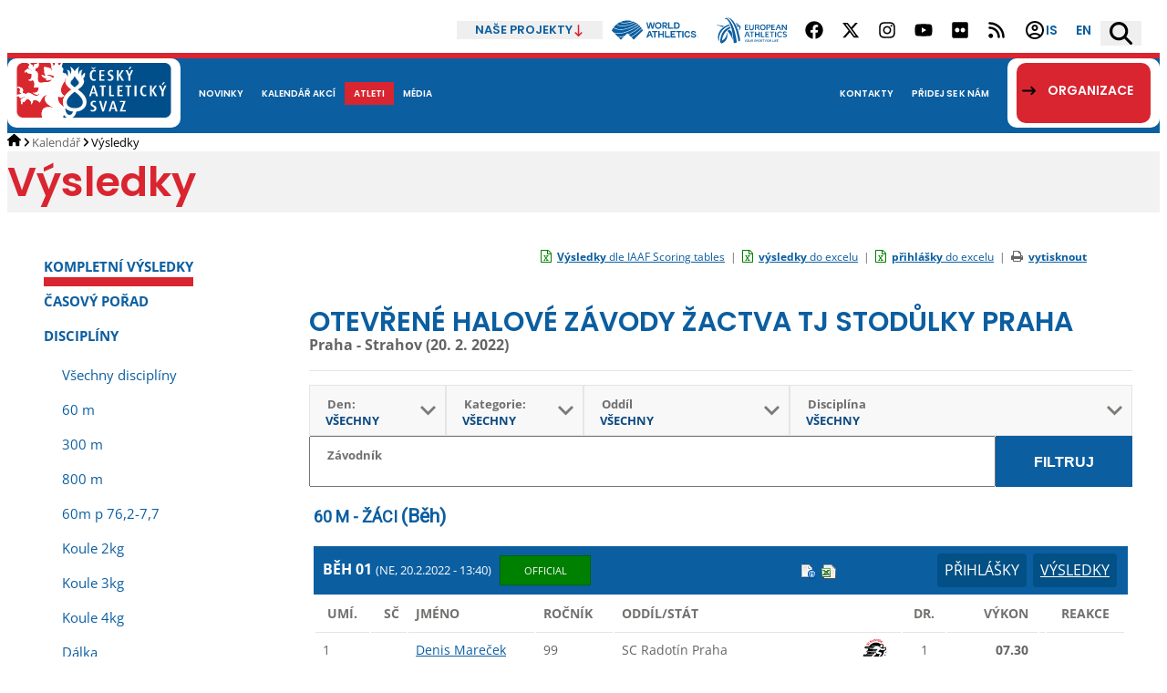

--- FILE ---
content_type: text/html; charset=utf-8
request_url: https://online.atletika.cz/vysledky/52844/0/2
body_size: 109177
content:

<!DOCTYPE html>
<html>
<head>
    <script id="Cookiebot" src="https://consent.cookiebot.com/uc.js" data-cbid="ad33f172-16d8-4312-907d-e310fd147112" data-blockingmode="auto" type="text/javascript"></script>
    <meta charset="utf-8">
    <title>ČESKÝ ATLETICKÝ SVAZ :: Vysledky</title>
    <meta name="viewport" content="width=device-width, initial-scale=1.0">
    <meta name="description">
    <meta name='keywords' />
    <meta name='robots' content='index,follow' />
    <meta name="author" content="SILLET IT services s.r.o.">
    <link href='/Images/favicon_2.ico' rel='shortcut icon' type='image/x-icon' />
    
    <script src="https://code.jquery.com/jquery-3.1.1.min.js" integrity="sha256-hVVnYaiADRTO2PzUGmuLJr8BLUSjGIZsDYGmIJLv2b8=" crossorigin="anonymous"></script>
    <script src="/Content/jquery.ui.js" type="text/javascript"></script>
    <script src="/Scripts/modernizr-2.6.2.js"></script>

    <link href='https://fonts.googleapis.com/css?family=Source+Sans+Pro:400,200italic,300,300italic,400italic,600,600italic&subset=latin,latin-ext' rel='stylesheet' type='text/css'>
    <link rel="stylesheet" href="https://maxcdn.bootstrapcdn.com/font-awesome/4.4.0/css/font-awesome.min.css">
    <link href="https://fonts.googleapis.com/css?family=Roboto" rel="stylesheet">
    <!-- di -->
    <link rel="stylesheet" href="/Content/Bootstrap.classes.css?v=20251215" />
    <link rel="stylesheet" href="/Content/atletika3.css?v=20251215" />
    <!-- <link rel="stylesheet" href="/Content/site.min.css?v=20251215" /> -->
    <script type="text/javascript" src="/Content/vendor/DataTables/datatables.min.js"></script>
    <script type="text/javascript" src="/Scripts/functions_2024.js?v=20251215"></script>
    <link rel="stylesheet" type="text/css" href="/Content/vendor/DataTables/datatables.min.css?v=20251215" />
    <script src="/Content/scripts.js"></script>

    <script type="text/javascript" src="https://cdn.jsdelivr.net/momentjs/latest/moment.min.js"></script>
    <script type="text/javascript" src="https://cdn.jsdelivr.net/npm/daterangepicker/daterangepicker.min.js"></script>
    <link rel="stylesheet" type="text/css" href="https://cdn.jsdelivr.net/npm/daterangepicker/daterangepicker.css" />

    
    <link href="/Content/atletika-results.css?v=20250523" rel="stylesheet" type="text/css" />
    <link href="/Content/atletika-print.css?v=20250523" rel="stylesheet" type="text/css" media="print" />
    <link rel="stylesheet" href="/Content/jquery.tipsy.css" />


    <!-- Global site tag (gtag.js) - Google Analytics -->
    <script async src="https://www.googletagmanager.com/gtag/js?id=UA-134591079-2"></script>
    <script>
        window.dataLayer = window.dataLayer || [];
        function gtag() { dataLayer.push(arguments); }
        gtag('js', new Date());

        gtag('config', 'UA-134591079-2');
    </script>

</head>
<body>
    
    <header >
    <div class="content-area top-header d-flex justify-content-end align-items-stretch m-h-50">
        <div class="position-relative our-projects d-flex align-items-center">
            <h2 class="d-flex align-items-center m-0">
                <button type="button" class="d-flex align-items-center m-0 border-0 py-0 gap-2">
                    Naše projekty
                    <svg xmlns="http://www.w3.org/2000/svg" xml:space="preserve" fill-rule="evenodd" stroke-linejoin="round" stroke-miterlimit="2" clip-rule="evenodd" viewBox="0 0 512 512" width="13" height="13">
                    <path fill-rule="nonzero" d="M233.387 502.613c12.5 12.5 32.8 12.5 45.3 0l128-128c12.5-12.5 12.5-32.8 0-45.3s-32.8-12.5-45.3 0l-73.4 73.4v-370.7c0-17.7-14.3-32-32-32s-32 14.3-32 32v370.7l-73.4-73.4c-12.5-12.5-32.8-12.5-45.3 0s-12.5 32.8 0 45.3l128 128h.1Z"></path>
                    </svg>
                </button>
            </h2>
            <ul class="position-absolute">
                <li class="page-header-projects__i">
                    <a target="_blank" href="https://www.pohybova-gramotnost.com">
                        Pohybová gramotnost
                    </a>
                </li>
                <li class="page-header-projects__i">
                    <a target="_blank" href="https://www.atletikaprodeti.cz">
                        Atletika pro děti
                    </a>
                </li>
                <li class="page-header-projects__i">
                    <a target="_blank" href="https://www.atletikaprorodinu.cz">
                        Atletika pro rodinu
                    </a>
                </li>
                <li class="page-header-projects__i">
                    <a target="_blank" href="https://www.jsematlet.cz">
                        Jsem atlet
                    </a>
                </li>
                <li class="page-header-projects__i">
                    <a target="_blank" href="https://www.ceskybeh.cz">
                        Český běh
                    </a>
                </li>
            </ul>
        </div>
        <div class="d-flex align-items-center mobile-hidden">
            <a href="https://worldathletics.org" class="px-3 d-flex" target="_blank">
                <svg xmlns="http://www.w3.org/2000/svg" viewBox="0 0 180 40.078" width="95" height="22"><g data-name="Group 1411"><path fill="#0b5ea0" d="M108.182 22.038v13.423h-2.492v-5.676h-6.4v5.676h-2.5V22.038h2.493v5.369h6.4v-5.369Zm4.562 11.026V22.038h-2.492v13.423h10.371v-2.4Zm19.812-8.646v-2.4h-10.213v13.42h10.213v-2.4h-7.72v-3.279h5.5v-2.378h-5.5v-2.973Zm12.278-2.38h-10.558v2.4h4.032v11.026h2.493V24.438h4.033Zm1.717 13.423h2.493V22.038h-2.493ZM95.072 22.038h-11.2v2.4h4.352v11.026h2.493V24.438h4.353Zm65.619 8.224a3.455 3.455 0 0 1-3.361 2.956 4.217 4.217 0 0 1-4.049-4.469 4.3 4.3 0 0 1 4.049-4.557 3.579 3.579 0 0 1 3.361 2.916l2.21-.827a5.7 5.7 0 0 0-5.571-4.595c-3.884 0-6.425 3.092-6.529 6.956l.006.275c.1 3.864 2.639 6.894 6.523 6.894a5.708 5.708 0 0 0 5.571-4.723Zm-81.945-5.439-2.209 5.456a11.786 11.786 0 0 1 3.7-1.65Zm2.406 5.969a9.654 9.654 0 0 0-6.73 4.669h-2.607l5.445-13.423h2.954l5.465 13.423H83.06l-1.907-4.669m93.592-1.546c-.078-.035-7.276-3.128-7.276-3.128-.1-.2-.556-2.257 2.3-2.184a2.924 2.924 0 0 1 2.8 2.47l2.333-.941a5.062 5.062 0 0 0-5.136-3.881c-2.843 0-4.92 1.588-4.92 3.823a3.785 3.785 0 0 0 .789 2.468l7.19 3.211c.013.078.315 2.429-2.862 2.456-1.863.016-3.156-1.157-3.588-3.274l-2.294.823a5.627 5.627 0 0 0 5.881 4.8c3.234 0 5.351-1.968 5.351-4.634a3.164 3.164 0 0 0-.57-2.011m-55.06-14.406V3.812h-2.493v13.426h10.6v-2.4Zm-32.72-11.02-2.435 9.76-2.531-9.76h-2.685l-2.531 9.664-2.4-9.664h-2.57l3.451 13.423h2.992l2.4-9.338 2.4 9.338h2.991L89.49 3.818Zm13.8 6.75a4.182 4.182 0 0 1-4.238 4.429 4.21 4.21 0 0 1-4.315-4.429A4.253 4.253 0 0 1 96.525 6.1a4.215 4.215 0 0 1 4.238 4.468m-11.141 0a6.725 6.725 0 0 0 6.9 6.961 6.7 6.7 0 0 0 6.845-6.961 6.732 6.732 0 0 0-6.845-7 6.757 6.757 0 0 0-6.9 7m22.027-.6a1.7 1.7 0 0 0 1.274-1.831 1.728 1.728 0 0 0-1.274-1.831h-4.029v3.662h4.026m-4.026 2.493v4.779h-2.492V3.812h6.9a4.33 4.33 0 0 1 3.4 4.325 4.33 4.33 0 0 1-3.4 4.324 4.072 4.072 0 0 0 3.3 2.47v2.346a6.233 6.233 0 0 1-4.123-1.6 8.029 8.029 0 0 1-2.068-3.217Zm28.073 2.265a4.608 4.608 0 0 0 3.153-4.212 4.608 4.608 0 0 0-3.153-4.2h-3.687v8.407h3.684m-6.179 2.515V3.814h6.66a6.845 6.845 0 0 1 5.164 6.71 6.42 6.42 0 0 1-5.164 6.712Z"></path><path fill="#0b5ea0" d="m184.264-412.771-.119-.046-3.873-3.874a35.312 35.312 0 0 1 3.528-6.2c2.218 2.079 6.668 4.505 15.354 4.505.306 0 .617 0 .933-.009 14.888-.289 30.215-9.565 33.836-12.255a35.241 35.241 0 0 1 2.925 2.462 116.565 116.565 0 0 1-24.327 12.967 55.658 55.658 0 0 1-16.214 3.786 32.971 32.971 0 0 1-12.043-1.336Zm.139-10.966c.9.982 3.793 2.893 8.883 3.822 4.151.758 11.043 1.042 20.3-1.912a73.522 73.522 0 0 0 19.472-9.459 35.422 35.422 0 0 0-3.386-2.125 62.912 62.912 0 0 1-21.445 7.368 42.094 42.094 0 0 1-6.157.513 23.784 23.784 0 0 1-5.753-.647 9.513 9.513 0 0 1-5.718-3.5q-.112-.163-.177-.276a36.192 36.192 0 0 0-6.022 6.216Zm23.145-9.155a44.918 44.918 0 0 0 15.321-3.168c.081-.036.213-.1.288-.133a35.639 35.639 0 0 0-10.534-1.6 35.233 35.233 0 0 0-14.114 2.931 1.071 1.071 0 0 0 .169.343c1.092 1.431 5.298 1.778 8.87 1.626Zm.528 5.827a60.733 60.733 0 0 0 20.535-6.909 35.108 35.108 0 0 0-4.086-1.76 5.554 5.554 0 0 1-.416.234c-1.932.959-7.412 3.233-16.556 3.637q-.912.04-1.755.04a23.259 23.259 0 0 1-4.448-.371 5.59 5.59 0 0 1-3.5-1.7 2.262 2.262 0 0 1-.291-.529 35.348 35.348 0 0 0-6.314 3.833 5.337 5.337 0 0 0 .76.989c3.63 3.77 11.627 3.207 16.071 2.536Zm-8.827 29.351 6.549-6.549a40.439 40.439 0 0 1-11.167 1.931Zm43.981-22.426c-.509.445-1.062.932-1.656 1.457-4.849 4.277-12.175 10.74-20.6 15.943l5.026 5.026 18.985-18.986a35.166 35.166 0 0 0-1.754-3.44Zm-.54-.9a35.46 35.46 0 0 0-2.137-3.072 130.507 130.507 0 0 1-24.977 15.979l4.646 4.644c8.288-5.075 16.572-12.366 21.037-16.3q.809-.711 1.432-1.251Zm-5.09-6.416c-4.072 3.035-22.892 15-38.627 16.843a41.708 41.708 0 0 1-4.774.264 35.955 35.955 0 0 1-8.519-.938l7.957 7.959a45.522 45.522 0 0 0 13.778-2.554l5.206-5.206 2.182 2.181a135.8 135.8 0 0 0 25.11-16q-1.093-1.331-2.313-2.549Z" transform="translate(-180.271 437.792)"></path><path fill="#0b5ea0" d="M177.793 33.835h-.626v1.682h-.216v-1.682h-.626v-.208h1.469Zm2.206 1.682h-.216v-1.515l-.645 1.515h-.232l-.64-1.507-.005 1.507h-.216v-1.89h.278l.7 1.644.7-1.644h.278Z"></path></g></svg>
            </a>
            <a href="https://www.european-athletics.com" class="px-3 d-flex" target="_blank">
                <svg xmlns="http://www.w3.org/2000/svg" viewBox="116.518 196.232 108.621 40" width="77" height="29"><path d="M164.667 214.25c.78 0 1.3.475 1.3 1.109v.265h-5.771v-8.719h5.459v.264c0 .582-.52 1.11-1.3 1.11h-2.599v2.114h3.223v.317c0 .581-.52 1.109-1.299 1.109h-1.924v2.431h2.911Zm7.748-6.077c0-.634.364-1.268 1.196-1.268h.416v5.126c0 2.007-.78 3.751-3.64 3.751-2.496 0-3.588-1.321-3.588-3.751v-3.858c0-.634.364-1.268 1.196-1.268h.416v4.914c0 1.85.728 2.536 2.028 2.536 1.196 0 2.028-.581 2.028-2.536v-3.646h-.052Zm9.255 7.451c-.728-2.801-2.496-3.593-3.587-3.593-.26 0-.468.052-.572.105v-.158c0-.74.987-1.004 1.559-1.11.936-.158 1.924-.634 1.924-1.585 0-.687-.52-1.057-1.092-1.057h-2.599v7.345h-1.612v-8.666h4.107c1.352 0 2.756.846 2.756 2.431 0 1.109-.78 1.902-1.664 2.378 1.144.792 1.976 2.219 2.392 3.91h-1.612Zm6.344.158c-2.756 0-4.316-1.849-4.316-4.544 0-2.695 1.612-4.544 4.316-4.544 2.704 0 4.263 1.902 4.263 4.544 0 2.748-1.611 4.544-4.263 4.544Zm0-7.662c-1.508 0-2.652 1.004-2.652 3.118 0 2.166 1.144 3.117 2.652 3.117 1.456 0 2.652-.898 2.652-3.117-.052-2.114-1.196-3.118-2.652-3.118Zm7.123 7.504h-1.612v-8.719h4.16c1.664 0 2.6.898 2.6 2.536 0 1.586-1.3 2.907-3.432 2.907-1.3 0-1.404-.74-1.404-1.057v-.159s.312.159.832.159c1.456 0 2.392-.793 2.392-1.902 0-.634-.468-1.163-1.352-1.163h-2.184v7.398Zm10.66-1.374c.779 0 1.299.475 1.299 1.109v.265h-5.771v-8.719h5.459v.264c0 .582-.52 1.11-1.299 1.11h-2.6v2.114h3.223v.317c0 .581-.519 1.109-1.299 1.109h-1.924v2.431h2.912Zm9.151 1.374-.936-2.695c-.572-.423-1.3-.74-2.028-.74-.52 0-.884.159-.988.317 0-.053-.052-.106-.052-.211 0-.687.624-1.11 1.716-1.11.208 0 .52.053.728.106l-.884-2.484c-.052-.105-.156-.211-.312-.211-.208 0-.312.106-.364.211l-2.392 6.817h-1.664l2.912-7.609c.312-.793.572-1.11 1.092-1.11h.78c.468 0 .78.317 1.092 1.11l2.912 7.609h-1.612Zm10.139-8.719v8.719h-1.092c-.26 0-.624-.106-.936-.529l-2.444-3.54a28.457 28.457 0 0 1-1.508-2.431s.052 1.903.052 2.484v3.963h-1.611v-8.666h1.091c.364 0 .728.159.884.476l2.496 3.593a46.081 46.081 0 0 1 1.56 2.378c0-.899-.052-1.797-.052-2.642v-3.752h1.56v-.053Zm-58.6 19.656-.936-2.694c-.572-.423-1.299-.74-2.027-.74-.52 0-.884.158-.988.317v-.212c0-.686.624-1.109 1.716-1.109.207 0 .519.053.727.105l-.883-2.483c-.052-.106-.156-.211-.312-.211-.208 0-.312.105-.364.211l-2.392 6.816h-1.664l2.912-7.609c.312-.792.572-1.109 1.092-1.109h.78c.467 0 .779.317 1.091 1.109l2.912 7.609h-1.664Zm8.32-8.718v.264c0 .581-.52 1.11-1.3 1.11h-1.56v7.344h-1.56v-7.344h-2.912v-.265c0-.634.52-1.109 1.3-1.109h6.032Zm1.144 1.268c0-.634.364-1.268 1.144-1.268h.416v3.487h4.003v-2.219c0-.634.364-1.268 1.144-1.268h.416v8.718h-1.56v-3.751h-4.003v3.751h-1.612v-7.45h.052Zm13.415 6.076c.78 0 1.3.476 1.3 1.11v.264h-5.564v-7.45c0-.634.364-1.268 1.144-1.268h.416v7.344h2.704Zm7.019 0c.78 0 1.3.476 1.3 1.11v.264h-5.771v-8.718h5.459v.264c0 .581-.52 1.11-1.3 1.11h-2.6v2.113h3.224v.317c0 .581-.52 1.11-1.3 1.11h-1.924v2.43h2.912Zm9.412-7.344v.264c0 .581-.52 1.11-1.3 1.11h-1.56v7.344h-1.56v-7.344h-2.86v-.265c0-.634.52-1.109 1.3-1.109h5.98Zm1.143 1.268c0-.634.364-1.268 1.144-1.268h.416v8.718h-1.612v-7.45h.052Zm10.816.053c-.208.37-.52.634-.936.898-.52-.687-1.404-1.057-2.34-1.057-1.768 0-2.756 1.163-2.756 3.171s.988 3.117 2.756 3.117c.728 0 1.3-.264 1.82-.687a.873.873 0 0 1 .52-.158c.364 0 .78.264 1.143.581-.779 1.057-2.027 1.691-3.431 1.691-2.652 0-4.42-1.691-4.42-4.492 0-2.8 1.716-4.544 4.42-4.544 1.248-.052 2.392.476 3.224 1.48Zm6.083.37c-.104 0-.26 0-.364-.106-.52-.317-.884-.423-1.56-.423-.884 0-1.3.476-1.3 1.057 0 .687.52 1.057 1.508 1.321.624.159 1.248.317 1.768.634.78.423 1.248 1.268 1.248 2.167 0 1.426-1.3 2.483-2.964 2.483-1.092 0-2.444-.528-3.328-1.11l.052-.105c.364-.582.728-.687 1.092-.687.052 0 .208.053.26.053.624.317 1.352.528 1.976.528.78 0 1.3-.634 1.3-1.162 0-.582-.416-.899-.936-1.11-.468-.159-1.04-.317-1.508-.476-1.144-.422-2.08-1.215-2.08-2.536 0-1.532 1.144-2.43 2.912-2.43 1.144 0 2.236.475 3.172 1.109-.156.211-.624.793-1.248.793ZM161.442 232.321l-.208 1.426h-.624l.208-1.426-1.04-2.114h.468c.156 0 .26.053.312.211l.624 1.321.988-1.321a.467.467 0 0 1 .363-.158h.468l-1.559 2.061Zm2.755 1.479c-.988 0-1.56-.581-1.56-1.479 0-1.268.78-2.167 1.976-2.167.988 0 1.56.634 1.56 1.48 0 .105 0 .211-.052.37-.156 1.056-.832 1.796-1.924 1.796Zm1.248-2.113c0-.687-.364-1.004-.884-1.004-.676 0-1.248.475-1.248 1.585 0 .687.364.951.936.951.572 0 1.092-.37 1.248-1.268-.052-.106-.052-.159-.052-.264Zm3.484-.952c.052-.264.208-.528.572-.528h.156l-.312 2.061c-.104.792-.468 1.532-1.612 1.532-.884 0-1.352-.423-1.352-1.162 0-.106 0-.265.052-.37l.208-1.533c.052-.264.208-.528.572-.528h.156l-.26 2.008v.317c0 .528.26.74.728.74.468 0 .832-.264.936-1.057l.156-1.48Zm1.3-.528h1.612c.52 0 1.04.317 1.04.846 0 .581-.416.898-.832 1.109.416.317.676.898.728 1.585h-.624c-.156-1.109-.832-1.426-1.248-1.426-.104 0-.208 0-.26.053 0-.318.312-.423.728-.476.416-.053.884-.317.884-.687 0-.211-.156-.37-.416-.37h-1.04l-.416 2.959h-.624l.468-3.593Zm6.551.687c-.052 0-.104 0-.156-.053a1.215 1.215 0 0 0-.623-.158c-.364 0-.572.211-.572.422-.052.265.156.423.52.529.26.053.467.105.675.264.26.158.416.528.364.845-.104.582-.624 1.004-1.299 1.004-.416 0-1.04-.211-1.352-.475l.052-.053c.156-.264.364-.264.468-.264.052 0 .104 0 .104.053.26.158.52.211.78.211.312 0 .571-.264.571-.476.052-.264-.103-.37-.311-.422-.208-.053-.416-.106-.572-.212-.416-.158-.78-.475-.676-1.004.104-.634.572-1.004 1.248-1.004.467 0 .935.212 1.299.476-.052.106-.26.317-.52.317Zm1.196 2.853h-.624l.468-3.54h1.612c.624 0 .988.264.988.793 0 .739-.52 1.374-1.508 1.374-.468 0-.572-.212-.572-.37v-.106s.104.053.312.053c.572 0 1.092-.37 1.092-.793 0-.211-.156-.423-.468-.423h-.884l-.416 3.012Zm4.004.053c-.988 0-1.56-.581-1.56-1.479 0-1.268.78-2.167 1.976-2.167.988 0 1.56.634 1.56 1.48 0 .105 0 .211-.052.37-.104 1.056-.832 1.796-1.924 1.796Zm1.3-2.113c0-.687-.364-1.004-.884-1.004-.676 0-1.248.475-1.248 1.585 0 .687.364.951.936.951.572 0 1.092-.37 1.248-1.268-.052-.106-.052-.159-.052-.264Zm1.3-1.48h1.612c.52 0 1.04.317 1.04.846 0 .581-.416.898-.832 1.109.416.317.676.898.728 1.585h-.624c-.156-1.109-.832-1.426-1.248-1.426-.104 0-.208 0-.26.053 0-.318.312-.423.728-.476.416-.053.884-.317.884-.687 0-.211-.156-.37-.416-.37h-1.04l-.416 2.959h-.624l.468-3.593Zm5.979 0v.106c-.052.264-.259.422-.571.422h-.676l-.416 2.959h-.624l.416-2.959h-1.144v-.105a.569.569 0 0 1 .572-.476h2.443v.053Zm2.132 2.008-.208 1.532h-.624l.468-3.54h2.236v.106c-.052.264-.26.422-.572.422h-1.04l-.104.899h1.352v.105c-.052.265-.26.423-.572.423h-.936v.053Zm3.224 1.585c-.988 0-1.56-.581-1.56-1.479 0-1.268.78-2.167 1.976-2.167.988 0 1.56.634 1.56 1.48 0 .105 0 .211-.052.37-.156 1.056-.832 1.796-1.924 1.796Zm1.3-2.113c0-.687-.364-1.004-.884-1.004-.676 0-1.248.475-1.248 1.585 0 .687.364.951.936.951.572 0 1.092-.37 1.248-1.268-.052-.106-.052-.159-.052-.264Zm1.3-1.48h1.612c.52 0 1.04.317 1.04.846 0 .581-.416.898-.832 1.109.416.317.676.898.728 1.585h-.624c-.156-1.109-.832-1.426-1.248-1.426-.104 0-.208 0-.26.053 0-.318.312-.423.728-.476.416-.053.884-.317.884-.687 0-.211-.156-.37-.416-.37h-1.04l-.416 2.959h-.624l.468-3.593Zm6.187 2.959c.312 0 .52.211.468.423v.105h-2.235l.416-3.011c.052-.265.208-.529.52-.529h.156l-.416 2.959h1.091v.053Zm1.144-2.431c.052-.264.208-.528.52-.528h.156l-.468 3.54h-.624l.416-3.012Zm1.716 1.48-.208 1.532h-.624l.468-3.54h2.236v.106c-.052.264-.26.422-.572.422h-1.04l-.104.899h1.352v.105c-.052.265-.26.423-.572.423h-.936v.053Zm3.536.951c.312 0 .52.211.468.423v.105h-2.34l.468-3.54h2.184v.106c-.052.264-.26.423-.572.423h-1.04l-.104.845h1.3v.106c-.052.264-.26.422-.572.422h-.728l-.156 1.004h1.092v.106ZM127.957 209.442c-5.303-1.797-11.439-1.638-11.439-1.638v.422c5.356.317 9.359 2.695 9.359 2.695 1.092-.845 2.08-1.479 2.08-1.479ZM146.678 206.587c1.508-.158 2.964-.158 4.732.423 0 0-1.144-1.374-3.068-1.744-1.04-.211-2.028-.158-2.444-.158-.052 0 .468.898.78 1.479ZM151.511 208.12c-1.56-.581-3.691-.264-4.159-.158l1.04 2.166s1.819-.105 2.807.37c.988.423 1.716 3.012-.884 5.125l.104.423s2.964-1.215 3.224-4.28c.208-1.691-.572-3.117-2.132-3.646ZM139.868 218.424c-1.56-1.691-3.588-3.752-3.588-3.752s-1.56 1.004-3.016 2.272c0 0 4.784 5.02 8.008 13.315h.312c-.572-4.914-1.716-11.835-1.716-11.835Z" style="fill:#0b5ea0"></path><path d="M131.804 196.707c-2.496-.687-2.08 2.431-2.08 2.325l.26.159c.156-.476.468-1.374 1.664-.793.988.476 3.067 2.484 4.887 6.447 3.016 6.393 4.368 10.99 6.552 30.805 0 0 1.196-.053 2.444-.37 1.352-.317 2.287-.793 2.287-.793-1.663-12.945-4.835-24.464-9.307-31.228-2.08-3.17-4.731-6.023-6.707-6.552Z" style="fill:#0b5ea0"></path><path d="M153.123 231.422c-2.184-13.209-5.252-22.298-10.712-29.537-2.131-2.8-4.887-4.755-6.759-5.336-1.092-.317-2.236-.317-2.236-.317 2.132.634 4.524 2.747 7.228 6.763 3.119 4.755 7.279 13.738 9.671 30.33 0 0 .936-.529 1.56-.952l1.248-.951ZM123.017 219.375c3.639-6.552 9.619-9.405 13.935-10.832-.208-.581-.52-1.268-.728-1.796-3.276 1.004-9.204 3.117-13.623 8.612-4.524 5.654-4.108 11.678-3.744 13.95.312 1.849 1.456 3.329 1.456 3.329-.052-2.167-.728-7.133 2.704-13.263Z" style="fill:#0b5ea0"></path><path d="M132.689 219.27c-.728 5.76-3.536 10.779-8.06 12.576.832-4.914 3.276-14.689 13.623-19.445-.208-.74-.572-1.743-.728-2.272-10.919 3.752-15.13 12.681-15.598 24.095l2.079 2.008c7.228-2.854 10.14-7.926 9.048-17.226l-.364.264Z" style="fill:#0b5ea0"></path></svg>
            </a>
        </div>
        <div class="social-networks d-flex gap-2 align-items-stretch mobile-hidden">
            <ul class="d-flex m-0 p-0 align-items-stretch">
                <li class="d-flex m-0 p-0">
                    <a target="_blank" href="https://www.facebook.com/czatletika/" title="Facebook" class="px-3 d-flex align-items-center">
                        <svg xmlns="http://www.w3.org/2000/svg" viewBox="0 0 512 512" width="20" height="20"><path d="M504 256C504 119 393 8 256 8S8 119 8 256c0 123.78 90.69 226.38 209.25 245V327.69h-63V256h63v-54.64c0-62.15 37-96.48 93.67-96.48 27.14 0 55.52 4.84 55.52 4.84v61h-31.28c-30.8 0-40.41 19.12-40.41 38.73V256h68.78l-11 71.69h-57.78V501C413.31 482.38 504 379.78 504 256z"></path></svg>
                    </a>
                </li>
                <li class="d-flex m-0 p-0">
                    <a target="_blank" href="https://twitter.com/CzechAthletics" title="X (Twitter)" class="px-3 d-flex align-items-center">
                        <svg xmlns="http://www.w3.org/2000/svg" viewBox="0 0 512 512" width="20" height="20"><path d="M389.2 48h70.6L305.6 224.2 487 464H345L233.7 318.6 106.5 464H35.8L200.7 275.5 26.8 48H172.4L272.9 180.9 389.2 48zM364.4 421.8h39.1L151.1 88h-42L364.4 421.8z"></path></svg>
                    </a>
                </li>
                <li class="d-flex m-0 p-0">
                    <a target="_blank" href="https://www.instagram.com/czatletika/" title="Instagram" class="px-3 d-flex align-items-center">
                        <svg xmlns="http://www.w3.org/2000/svg" viewBox="0 0 448 512" width="20" height="20"><path d="M224.1 141c-63.6 0-114.9 51.3-114.9 114.9s51.3 114.9 114.9 114.9S339 319.5 339 255.9 287.7 141 224.1 141zm0 189.6c-41.1 0-74.7-33.5-74.7-74.7s33.5-74.7 74.7-74.7 74.7 33.5 74.7 74.7-33.6 74.7-74.7 74.7zm146.4-194.3c0 14.9-12 26.8-26.8 26.8-14.9 0-26.8-12-26.8-26.8s12-26.8 26.8-26.8 26.8 12 26.8 26.8zm76.1 27.2c-1.7-35.9-9.9-67.7-36.2-93.9-26.2-26.2-58-34.4-93.9-36.2-37-2.1-147.9-2.1-184.9 0-35.8 1.7-67.6 9.9-93.9 36.1s-34.4 58-36.2 93.9c-2.1 37-2.1 147.9 0 184.9 1.7 35.9 9.9 67.7 36.2 93.9s58 34.4 93.9 36.2c37 2.1 147.9 2.1 184.9 0 35.9-1.7 67.7-9.9 93.9-36.2 26.2-26.2 34.4-58 36.2-93.9 2.1-37 2.1-147.8 0-184.8zM398.8 388c-7.8 19.6-22.9 34.7-42.6 42.6-29.5 11.7-99.5 9-132.1 9s-102.7 2.6-132.1-9c-19.6-7.8-34.7-22.9-42.6-42.6-11.7-29.5-9-99.5-9-132.1s-2.6-102.7 9-132.1c7.8-19.6 22.9-34.7 42.6-42.6 29.5-11.7 99.5-9 132.1-9s102.7-2.6 132.1 9c19.6 7.8 34.7 22.9 42.6 42.6 11.7 29.5 9 99.5 9 132.1s2.7 102.7-9 132.1z"></path></svg>
                    </a>
                </li>
                <li class="d-flex m-0 p-0">
                    <a target="_blank" href="https://www.youtube.com/&#64;CzechAthletics/featured" title="YouTube" class="px-3 d-flex align-items-center">
                        <svg xmlns="http://www.w3.org/2000/svg" viewBox="0 0 576 512" width="20" height="20"><path d="M549.655 124.083c-6.281-23.65-24.787-42.276-48.284-48.597C458.781 64 288 64 288 64S117.22 64 74.629 75.486c-23.497 6.322-42.003 24.947-48.284 48.597-11.412 42.867-11.412 132.305-11.412 132.305s0 89.438 11.412 132.305c6.281 23.65 24.787 41.5 48.284 47.821C117.22 448 288 448 288 448s170.78 0 213.371-11.486c23.497-6.321 42.003-24.171 48.284-47.821 11.412-42.867 11.412-132.305 11.412-132.305s0-89.438-11.412-132.305zm-317.51 213.508V175.185l142.739 81.205-142.739 81.201z"></path></svg>
                    </a>
                </li>
                <li class="d-flex m-0 p-0">
                    <a target="_blank" href="https://www.flickr.com/photos/54143785@N02/sets/" title="Flickr" class="px-3 d-flex align-items-center">
                        <svg xmlns="http://www.w3.org/2000/svg" viewBox="0 0 448 512" width="20" height="20"><path d="M400 32H48C21.5 32 0 53.5 0 80v352c0 26.5 21.5 48 48 48h352c26.5 0 48-21.5 48-48V80c0-26.5-21.5-48-48-48zM144.5 319c-35.1 0-63.5-28.4-63.5-63.5s28.4-63.5 63.5-63.5 63.5 28.4 63.5 63.5-28.4 63.5-63.5 63.5zm159 0c-35.1 0-63.5-28.4-63.5-63.5s28.4-63.5 63.5-63.5 63.5 28.4 63.5 63.5-28.4 63.5-63.5 63.5z"></path></svg>
                    </a>
                </li>
                <li class="d-flex m-0 p-0">
                    <a target="_blank" href="/rss/" title="RSS" class="px-3 d-flex align-items-center">
                        <svg xmlns="http://www.w3.org/2000/svg" viewBox="0 0 448 512" width="20" height="20"><path d="M0 64C0 46.3 14.3 32 32 32c229.8 0 416 186.2 416 416c0 17.7-14.3 32-32 32s-32-14.3-32-32C384 253.6 226.4 96 32 96C14.3 96 0 81.7 0 64zM128 416c0 35.3-28.7 64-64 64s-64-28.7-64-64s28.7-64 64-64s64 28.7 64 64zM32 160c159.1 0 288 128.9 288 288c0 17.7-14.3 32-32 32s-32-14.3-32-32c0-123.7-100.3-224-224-224c-17.7 0-32-14.3-32-32s14.3-32 32-32z"></path></svg>
                    </a>
                </li>
            </ul>
        </div>
        <div class="page-header-submenu d-flex">
            <div class="d-flex ">
                <a target="_blank" href="https://is.atletika.cz" title="Informační systém ČAS" class="px-3 d-flex justify-content-center align-items-center">
                    <svg xmlns="http://www.w3.org/2000/svg" height="24" viewBox="0 -960 960 960" width="24"><path d="M234-276q51-39 114-61.5T480-360q69 0 132 22.5T726-276q35-41 54.5-93T800-480q0-133-93.5-226.5T480-800q-133 0-226.5 93.5T160-480q0 59 19.5 111t54.5 93Zm246-164q-59 0-99.5-40.5T340-580q0-59 40.5-99.5T480-720q59 0 99.5 40.5T620-580q0 59-40.5 99.5T480-440Zm0 360q-83 0-156-31.5T197-197q-54-54-85.5-127T80-480q0-83 31.5-156T197-763q54-54 127-85.5T480-880q83 0 156 31.5T763-763q54 54 85.5 127T880-480q0 83-31.5 156T763-197q-54 54-127 85.5T480-80Zm0-80q53 0 100-15.5t86-44.5q-39-29-86-44.5T480-280q-53 0-100 15.5T294-220q39 29 86 44.5T480-160Zm0-360q26 0 43-17t17-43q0-26-17-43t-43-17q-26 0-43 17t-17 43q0 26 17 43t43 17Zm0-60Zm0 360Z"></path></svg>
                    IS
                </a>
            </div>
            <div class="d-flex">
                <a href="https://www.atletika.cz/en/" hreflang="en" title="English" class="px-3 d-flex justify-content-center align-items-center">
                    en
                </a>
            </div>
            <script src="https://atletika.searchready.cz/serp-dist/searchready.bundle.js?clientConfigURL=https://atletika.searchready.cz/api/serp/config/full-serp-cs.json" defer nonce="7cd3dSyo84AUaouIBH8ECg=="></script>
            <div class="d-flex align-items-center search-box search-ready-toggle page-header-search">
                <button type="button" title="Vyhledávání" class="d-flex align-items-center px-3">
                    <svg xmlns="http://www.w3.org/2000/svg" viewBox="0 0 512 512" width="25" height="25"><path d="M416 208c0 45.9-14.9 88.3-40 122.7L502.6 457.4c12.5 12.5 12.5 32.8 0 45.3s-32.8 12.5-45.3 0L330.7 376c-34.4 25.2-76.8 40-122.7 40C93.1 416 0 322.9 0 208S93.1 0 208 0S416 93.1 416 208zM208 352c79.5 0 144-64.5 144-144s-64.5-144-144-144S64 128.5 64 208s64.5 144 144 144z"></path></svg>

                </button>
            </div>
        </div>
    </div>
    <div class="d-flex position-relative justify-content-center page-header-main align-items-stretch">
        <div class="content-area d-flex align-items-center justify-content-between flex-1">
            <div class="page-header-logo">
                <a href="https://www.atletika.cz">
                    <svg xmlns="http://www.w3.org/2000/svg" id="Vrstva_2" data-name="Vrstva 2" viewBox="0 0 426.31 151.34" width="170" height="60"><defs><style>
                                                                                                                                                             .cls-1 {
                                                                                                                                                                 fill: #d9272e
                                                                                                                                                             }

                                                                                                                                                             .cls-1, .cls-2, .cls-3 {
                                                                                                                                                                 stroke-width: 0
                                                                                                                                                             }

                                                                                                                                                             .cls-2 {
                                                                                                                                                                 fill: #fff
                                                                                                                                                             }

                                                                                                                                                             .cls-3 {
                                                                                                                                                                 fill: #004f8b
                                                                                                                                                             }
                    </style></defs><g id="Vrstva_1-2" data-name="Vrstva 1"><path d="M197.86 6.34h219.33V142.3H197.86z" class="cls-2"></path><path d="M45.9 16.84c.07-2.42.24-5.99.7-9.23.79-5.56 5.79-4.48 8.33-4.69 1.64-.14 1.55-1.77 1.28-2.91H36.49a17.04 17.04 0 0 1 1.9 4.09c6.27.04 7.38 8.24 7.51 12.75ZM5.8 87.94c2.9-2.65 6.17-2.93 10.25-1.03-2.13-1.15-3.11-1.76-5.8-3.63-4.61-3.2-1.4-7.19-.45-9.55.95-2.36-3.18-2.63-3.18-2.63-.47-5.58-6.09-1.76-6.09-1.76 2.43-8.6 9.64-.8 9.64-.8s2.24-1.85 5.35 2.14c3.27 4.21.18 11.61.18 11.61l10.82 4.3c1.97-9.53 16.85.7 16.85.7l-.25-.17c16.77 11.27 20.23-4.39 20.23-4.39-7.92 11.51-18.88-.84-18.88-.84 13.42 3.47 15.35-7.45 16.34-13.6-7.07-1.47-14.03-1.07-14.03-1.07 5.74-12.78-2.41-19.54-2.41-19.54-7.77 3.31-12.8-.1-12.8-.1 11.84-2.11 9.37-16.66 9.37-16.66-2.16-1.27-4.78-1.26-9.51-2.3-4.75-1.03-4.08-4.62-4.08-4.62-3.49-1.29-5.31 3.95-5.31 3.95-3.21-6.79 3.8-8.08 3.8-8.08 4.14-10.15 17.66 5.81 17.66 5.81s-.36-2.57-8.23-8.98c-7.87-6.4-.72-9.57-.72-9.57C34.68.52 29.01.04 26.23 0h-9.22C7.61 0 0 7.61 0 17.01v72.22c.97-1.33 2.71-2.11 5.8-1.29Zm94.98-52.35c-5.1-3.95-17.5-2.48-17.5-2.48l-.29 1.13c4.44.07 8.48 1.9 11.39 4.13 4.86 3.72 8.18 3.02 8.54 1.31.28-1.33-.78-3.03-2.14-4.09ZM99.53 7.67c1.86-.59 3.22-1.11 6.62-1.62-1.48-2.19-.82-4.35.34-6.06h-9.86c5.14 2.63 3.49 6.58 2.9 7.67Z" class="cls-1"></path><path d="M60.19 8.23c-2.09 6.63-8.63 6.89-8.63 6.89l-.61 8.49c9.4-2.52 6.94 15.37 6.94 15.37l.04-.3C55.4 58.72 69 55.06 71.68 54.45c4.65-1.05 7.98-1.29 13.92-1.5 10.3-.36 10.5-8.04 10.5-8.04S87.98 50 82.65 47.88c-2.7-1.08-2.2-2.72-.35-4.25-2.81-.91-15.34-5.28-13.36-10.89 0 0 3.75 3.52 9.8 1.98.53-.13 1.05-.23 1.57-.31-6.83-6.68-3.71-13.23-3.71-13.23s-2.15-4.47-2.36-6.21c-.86-7.06 13.69-1.48 18.06.35-.59.48-1.02 1.14-1.22 1.89.52-.61 1.28-1.01 2.14-1.01 1.56 0 2.82 1.26 2.82 2.81a2.8 2.8 0 0 1-2.17 2.73 3.666 3.666 0 0 0 4.42-3.59c0-2.03-1.64-3.67-3.67-3.67-.34 0-.67.05-.98.13.34-1.21 1.39-2.18 2.84-2.96L93.21-.02H60c-.15.55-.28.9-.28.9s1.98 2.5.45 7.33Zm53.65-2.49c2.68.13 6.59.6 6.59.6-.84-3.15 1.26-5.16 3.33-6.34h-10.2c1.56 2.47.88 4.62.28 5.74Zm37.45 67.81c-.07-.05-.14-.09-.2-.14 0 0-24.83-15.06-14.41-29.88 0 0-1.15-.89-2.39-2.69-.1 4.01-1.48 8.79-5.1 14.31-17.62 26.8 2.12 35.82 2.12 35.82-8.28 7.06-17.19 1.55-17.19 1.55-3.92 16.48 11.62 26.61 17.51 29.8-1.6-2.33-2.76-4.91-3.45-7.74-4.61-18.98 10.86-32.3 23.1-41.02Zm-46.68 51.47c-3.77-1.55-20.58-8.86-24.98-17.88-6.31-12.95 1.56-16.88 5.43-17.96-12.34-3.78-21.48 20.72-21.48 20.72-8.84-10.87-18.54-6.62-18.54-6.62-.54 8.44-5.85 11.39-5.85 11.39 3.44-11.52-10.67-15.86-10.67-15.86-2.11 1.37-3.27 3.7-6.33 7.47-3.05 3.77-5.96 1.57-5.96 1.57-2.72 2.54-.35 6.38-.35 6.38-7.51-.18-4.01-6.89-4.01-6.89-7.21-8.26 13.12-13.16 13.12-13.16s-3.26-2.08-11.69 2.37c-5.13 2.71-6.79-3.53-6.79-3.53-3.66-1.89-5.55-1.36-6.52-.3v41.61c0 9.39 7.61 17.01 17.01 17.01h53.06c-8.66-38.19 26.12-29.05 34.54-26.32Z" class="cls-1"></path><path d="M159.48 146.6c2.6-3.12 4.34-7.29 5.12-11.92 2.82-.21 7.65-.85 12.15-3 8.01-3.83 13.37-9.52 15.22-17.11 4.61-18.98-10.86-32.3-23.1-41.02.07-.05.14-.09.21-.14 0 0 24.83-15.06 14.4-29.88 0 0 7.04-5.46 5-16.67 0 0-6.57 3.14-8.74 11.27 0 0-3.75-14.56 2.71-19.2 0 0-12.68 1-9.96 13.47 0 0-6.79-8.68.53-22.25 0 0-9.6 4.63-12.93 13.39-3.33-8.76-12.93-13.39-12.93-13.39 7.32 13.57.53 22.25.53 22.25 2.71-12.46-9.96-13.47-9.96-13.47 6.47 4.64 2.71 19.2 2.71 19.2-2.17-8.13-8.74-11.27-8.74-11.27-.22 1.23-.33 2.37-.36 3.46-2.12-3.27-4.61-4.94-4.61-4.94s5.51-9.84-2.64-14.37l2.78-11.02h-3.1c-2.08 1.18-4.17 3.19-3.33 6.34 0 0-3.91-.47-6.59-.6.6-1.12 1.28-3.26-.28-5.74h-7.07c-1.15 1.71-1.81 3.87-.34 6.06-3.4.51-4.76 1.02-6.62 1.62.59-1.1 2.25-5.05-2.9-7.67h-3.4l3.27 11.67c-1.45.78-2.5 1.75-2.84 2.96.31-.08.64-.13.98-.13 2.03 0 3.67 1.64 3.67 3.67a3.666 3.666 0 0 1-4.42 3.59c1.25-.29 2.17-1.4 2.17-2.73 0-1.55-1.26-2.81-2.82-2.81-.86 0-1.62.4-2.14 1.01.2-.74.63-1.41 1.22-1.89-4.37-1.83-18.92-7.41-18.06-.35.21 1.74 2.36 6.21 2.36 6.21s-3.13 6.55 3.71 13.23c-.52.08-1.04.17-1.57.31-6.06 1.54-9.8-1.98-9.8-1.98-1.98 5.61 10.55 9.98 13.36 10.89-1.85 1.52-2.34 3.17.35 4.25 5.33 2.12 13.45-2.97 13.45-2.97s-.21 7.67-10.5 8.04c-5.94.21-9.27.46-13.92 1.5-2.68.6-16.28 4.27-13.75-15.77l-.04.3s2.46-17.89-6.94-15.37l.61-8.49s6.54-.26 8.63-6.89c1.53-4.83-.45-7.33-.45-7.33s.13-.35.28-.9h-3.82c.27 1.14.36 2.77-1.28 2.91-2.54.21-7.54-.86-8.33 4.69-.46 3.24-.63 6.81-.7 9.23-.13-4.51-1.23-12.71-7.51-12.75 0 0-.59-2.07-1.9-4.09H26.25c2.78.04 8.45.52 8.3 7.13 0 0-7.15 3.17.72 9.57 7.87 6.41 8.23 8.98 8.23 8.98S29.98 9.73 25.84 19.88c0 0-7.02 1.29-3.8 8.08 0 0 1.81-5.24 5.31-3.95 0 0-.67 3.58 4.08 4.62 4.74 1.04 7.35 1.03 9.51 2.3 0 0 2.47 14.55-9.37 16.66 0 0 5.03 3.42 12.8.1 0 0 8.15 6.76 2.41 19.54 0 0 6.95-.4 14.03 1.07-.99 6.15-2.93 17.07-16.34 13.6 0 0 10.97 12.35 18.88.84 0 0-3.46 15.66-20.23 4.39l.25.17s-14.87-10.23-16.85-.7L15.7 82.3s3.1-7.4-.18-11.61c-3.11-3.99-5.35-2.14-5.35-2.14s-7.21-7.8-9.64.8c0 0 5.62-3.82 6.09 1.76 0 0 4.13.27 3.18 2.63-.96 2.36-4.16 6.35.45 9.55 2.69 1.87 3.67 2.48 5.8 3.63-4.08-1.91-7.36-1.62-10.25 1.03-3.09-.82-4.83-.04-5.8 1.29v3.5c.97-1.06 2.86-1.59 6.52.3 0 0 1.66 6.23 6.79 3.53C21.74 92.12 25 94.2 25 94.2s-20.33 4.91-13.12 13.16c0 0-3.5 6.71 4.01 6.89 0 0-2.36-3.83.35-6.38 0 0 2.9 2.2 5.96-1.57 3.06-3.77 4.22-6.11 6.33-7.47 0 0 14.11 4.34 10.67 15.86 0 0 5.31-2.96 5.85-11.39 0 0 9.7-4.25 18.54 6.62 0 0 9.14-24.5 21.48-20.72-3.87 1.08-11.74 5-5.43 17.96 4.4 9.02 21.21 16.33 24.98 17.88-8.42-2.72-43.2-11.87-34.54 26.32h58.2c-.04-2.57.52-5.08 1.88-7.45 2.15 3.25 4.9 5.87 8.17 7.45h15.07c2.31-1.08 4.36-2.66 6.09-4.74ZM102.92 39.68c-.36 1.71-3.67 2.41-8.54-1.31-2.91-2.23-6.95-4.06-11.39-4.13l.29-1.13s12.4-1.46 17.5 2.48c1.36 1.06 2.42 2.76 2.14 4.09Zm79.12 72.48c-2.32 9.52-12.4 13.11-21.87 13.02-7.66-.25-19.41-2.15-22.05-13.02-2.85-11.7 10.64-24.06 21.96-32.46 11.33 8.4 24.81 20.76 21.96 32.46Zm-23.78-72.21c.77-1.4 1.37-2.74 1.82-4.05.45 1.3 1.05 2.65 1.82 4.05 4.51 8.15 9.71 9.84 9.71 15.06 0 3.59-5.81 8.01-11.29 12.24-.08.06-.17.12-.25.18-.08-.06-.17-.12-.25-.18-5.48-4.23-11.29-8.65-11.29-12.24 0-5.22 5.2-6.91 9.72-15.06Zm-30.07 74.63c.69 2.83 1.85 5.41 3.45 7.74-5.9-3.19-21.43-13.32-17.51-29.8 0 0 8.91 5.51 17.19-1.55 0 0-19.74-9.01-2.12-35.82 3.63-5.52 5-10.29 5.1-14.31 1.24 1.8 2.39 2.69 2.39 2.69-10.43 14.81 14.41 29.88 14.41 29.88.07.04.14.09.2.14-12.24 8.73-27.71 22.05-23.1 41.02Zm24.2 26.12c-1.73 2.08-3.95 3.09-6.79 3.09h-.02c-5.53 0-11.49-7.14-11.7-18.69 2.5 2.67 5.69 4.9 9.52 6.6 4.48 1.98 9.63 2.72 11.8 2.96-.57 2.39-1.52 4.48-2.82 6.04Z" class="cls-2"></path><path d="M159.83 67.25c.08.06.17.12.25.18.08-.06.17-.12.25-.18 5.48-4.23 11.29-8.65 11.29-12.24 0-5.22-5.2-6.91-9.71-15.06-.77-1.4-1.37-2.74-1.82-4.05a27.19 27.19 0 0 1-1.82 4.05c-4.51 8.15-9.72 9.84-9.72 15.06 0 3.59 5.81 8.01 11.29 12.24Zm-21.71 44.91c2.64 10.87 14.39 12.77 22.05 13.02 9.47.08 19.55-3.5 21.87-13.02 2.85-11.7-10.63-24.06-21.96-32.46-11.33 8.4-24.81 20.76-21.96 32.46Zm-4.23 12.93c.21 11.55 6.17 18.68 11.7 18.69h.02c2.84 0 5.05-1.01 6.79-3.09 1.3-1.55 2.26-3.65 2.82-6.04-2.18-.24-7.33-.98-11.8-2.96-3.83-1.7-7.02-3.93-9.52-6.6Zm-3.75 18.8c-1.36 2.37-1.92 4.89-1.88 7.45h10.05c-3.27-1.58-6.02-4.2-8.17-7.45Zm81.91-76.64h-.08s-.13 1.36-.81 3.53l-3.15 10.3h7.83l-3.02-10.3c-.64-2.16-.77-3.53-.77-3.53Zm54.15 42.54h-.08s-.13 1.36-.81 3.53l-3.14 10.29H270l-3.02-10.29c-.64-2.17-.76-3.53-.76-3.53Z" class="cls-3"></path><path d="M409.31 0H126.87l-2.78 11.02c8.14 4.53 2.64 14.37 2.64 14.37s2.48 1.67 4.61 4.94c.03-1.09.14-2.24.36-3.46 0 0 6.57 3.14 8.74 11.27 0 0 3.76-14.56-2.71-19.2 0 0 12.67 1 9.96 13.47 0 0 6.79-8.68-.53-22.25 0 0 9.6 4.63 12.93 13.39 3.33-8.76 12.93-13.39 12.93-13.39-7.32 13.57-.53 22.25-.53 22.25-2.72-12.46 9.96-13.47 9.96-13.47-6.47 4.64-2.71 19.2-2.71 19.2 2.17-8.13 8.74-11.27 8.74-11.27 2.05 11.21-5 16.67-5 16.67 10.43 14.81-14.4 29.88-14.4 29.88-.07.04-.14.09-.21.14 12.24 8.73 27.71 22.05 23.1 41.02-1.85 7.6-7.21 13.29-15.22 17.11-4.5 2.15-9.33 2.79-12.15 3-.77 4.62-2.52 8.79-5.12 11.92-1.73 2.07-3.78 3.66-6.09 4.74H409.3c9.39 0 17.01-7.62 17.01-17.01V17.01C426.31 7.62 418.7 0 409.3 0Zm-5.12 54.32c.85-.51 2-.81 2.98-.81s1.83.25 2.12.89l-5.19 5.87h-2.85l2.94-5.95ZM312.1 11.78c.85-.51 2-.81 2.98-.81s1.83.26 2.13.89l-5.19 5.87h-2.85l2.94-5.96Zm-35.57 8.17h5.4V33.3h.08l8.38-13.35h5.53l-9.14 13.52 9.66 15.73h-6.04l-8.38-14.8h-.08v14.8h-5.4V19.94Zm14.88 54.99v3.57h-7.86v9.62h8.84v3.62h-14.25V62.49h14.25v3.62h-8.84v8.85h7.86ZM268.7 88.13v3.62h-13.52V62.49h5.45v25.65h8.08ZM229.36 66.1v-3.61h16.33v3.61h-5.48v25.65h-5.4V66.1h-5.45Zm-1.14-46.15h14.25v3.61h-8.85v8.85h7.87v3.57h-7.87v9.61h8.85v3.62h-14.25V19.95Zm-20.89-8.42 4.63 3.36 4.59-3.36L218 12.8l-4.38 4.38c-.47.47-1.06.72-1.7.72s-1.19-.25-1.66-.72l-4.34-4.38 1.4-1.27Zm5.49 8c2.72 0 4.63.64 6.04 1.62l-1.19 3.27c-.81-.55-2.04-1.02-3.74-1.02-5.06 0-6.8 5.53-6.8 11.14s1.95 10.97 6.72 10.97c1.7 0 2.72-.38 3.74-1.02l1.28 3.44c-1.4 1.11-3.4 1.66-6.08 1.66-7.48 0-11.23-6.89-11.23-15.01s3.83-15.05 11.27-15.05Zm-2.08 115.13c-3.53 0-5.66-.6-7.23-1.62l1.32-3.78c1.02.68 2.68 1.36 4.89 1.36 2.89 0 4.68-1.78 4.68-4.51 0-2.22-1.28-3.57-4.55-4.93-4.76-2.04-6.04-5.1-6.04-8 0-4.63 3.36-8.59 8.76-8.59 2.93 0 5.1.68 6.42 1.66l-1.19 3.31c-1.02-.64-2.64-1.32-4.51-1.32-2.72 0-4.21 1.66-4.21 4.25s1.87 3.75 4.42 4.81c5.78 2.38 6.59 5.66 6.59 8.46 0 5.27-3.91 8.88-9.36 8.88Zm8.12-42.91-2.25-7.53h-9.44l-2.34 7.53h-4.85l9.69-29.26h5.11l9.65 29.26h-5.57Zm22.04 42.53h-4.68l-8.8-29.26h5.74l4.76 18.8c.42 1.65.76 3.7.76 3.7h.08s.34-2.04.77-3.7l4.85-18.8h5.15l-8.63 29.26Zm16.5-98.17c-4.76-2.04-6.04-5.11-6.04-8 0-4.64 3.36-8.59 8.76-8.59 2.94 0 5.11.68 6.42 1.66l-1.19 3.31c-1.02-.64-2.64-1.32-4.51-1.32-2.72 0-4.21 1.66-4.21 4.26s1.87 3.74 4.42 4.8c5.78 2.38 6.59 5.66 6.59 8.47 0 5.27-3.91 8.89-9.36 8.89-3.53 0-5.66-.6-7.23-1.62l1.32-3.78c1.02.68 2.68 1.36 4.89 1.36 2.89 0 4.68-1.79 4.68-4.51 0-2.21-1.28-3.57-4.55-4.93Zm15.61 98.17-2.25-7.53h-9.44l-2.34 7.53h-4.85l9.7-29.26h5.1l9.65 29.26h-5.57Zm28.35 0h-16.93l9.95-25.64h-9.14v-3.62h15.87l-9.7 25.65h9.96v3.61Zm15.29-68.18h-5.48v25.65h-5.4V66.1h-5.44v-3.61h16.33v3.61Zm-2.84-29.52v12.63h-5.4V36.58l-7.87-16.63h5.83l5.02 12.12h.08l5.19-12.12h5.1l-7.95 16.63Zm17.11 55.17h-5.45V62.49h5.45v29.26Zm22.62-3.7c1.7 0 2.68-.38 3.7-1.02l1.28 3.49c-1.4 1.06-3.44 1.62-6.08 1.62-7.48 0-11.23-6.85-11.23-15.01s3.83-15.06 11.27-15.06c2.72 0 4.63.64 6.03 1.66l-1.19 3.23c-.85-.51-2.04-1.02-3.78-1.02-5.02 0-6.72 5.53-6.72 11.14s1.96 10.97 6.72 10.97Zm28.4 3.7-8.38-14.8h-.09v14.8h-5.4V62.49h5.4v13.36h.09l8.38-13.36h5.53l-9.14 13.52 9.65 15.74h-6.04Zm23.96-12.63v12.63h-5.4V79.12l-7.87-16.63h5.83l5.02 12.12h.09l5.18-12.12h5.11l-7.95 16.63Z" class="cls-3"></path></g></svg>
                </a>
            </div>
            <div class="page-header-main-menu d-flex">
                <div class="flex-1 px-3">
                    <nav class="visibility-normal">
                        <ul>
                            <li>
                                <a href="https://www.atletika.cz/novinky/"><span>Novinky</span></a>
                                <div> 
                                    <ul>
                                        <li><a href="https://www.atletika.cz/novinky/"><span>Aktuality</span></a></li>
                                        <li><a href="https://www.atletika.cz/newsfeed/kratce/"><span>Krátce</span></a></li>
                                        <li><a href="https://www.atletika.cz/newsfeed/cas-informuje/"><span>ČAS informuje</span></a></li>
                                        <li><a href="https://www.atletika.cz/newsfeed/"><span>Newsfeed</span></a> </li>
                                    </ul>
                                </div>
                            </li>
                            <li>
                                <a href="/kalendar" class="">
                                    <span>Kalendář Akcí</span>
                                </a>
                            </li>
                            <li>
                                <a href="/atleti/registr-atletu" class="active"><span>Atleti</span></a>
                                <div>
                                    <ul>
                                        <li><a href="/statistiky/"><span>Statistiky</span></a></li>
                                        <li><a href="https://www.atletika.cz/organizace/reprezentace"><span>Reprezentace</span></a></li>
                                        <li><a href="https://www.atletika.cz/zpravodajstvi/atleti/medailony-atletu"><span>Medailony atletů</span></a></li>
                                    </ul>
                                </div>
                            </li>
                            <li>
                                <a href="https://www.atletika.cz/media/"><span>Média</span></a>
                                <div>
                                    <ul>
                                        <li><a href="https://www.atletika.cz/fotogalerie/"><span>Fotogalerie</span></a></li>
                                        <li><a href="https://www.atletika.cz/videa/"><span>Videa</span></a></li>
                                        <li><a href="https://www.atletika.cz/casopis/"><span>Časopis</span></a></li>
                                        <li><a href="https://www.atletika.cz/podcast/"><span>Podcast</span></a></li>
                                    </ul>
                                </div>
                            </li>
                        </ul>
                    </nav>
                    <nav class="visibility-switched">
                        <ul>
                            <li>
                                <a href="https://www.atletika.cz/organizace/o-nas/"><span>O nás</span></a>
                                <div>
                                    <ul>
                                        <li><a href="https://www.atletika.cz/organizace/o-nas/historie/"><span>Historie</span></a></li>
                                        <li><a href="https://www.atletika.cz/organizace/o-nas/struktura/"><span>Struktura</span></a></li>
                                        <li><a href="https://www.atletika.cz/organizace/o-nas/eticka-atletika/"><span>Etická atletika</span></a></li>
                                    </ul>
                                </div>
                            </li>
                            <li>
                                <a href="https://www.atletika.cz/organizace/clenove/"><span>Členové</span></a>
                                <div>
                                    <ul>
                                        <li><a href="https://www.atletika.cz/organizace/clenove/krajske-atleticke-svazy/"><span>Krajské atletické svazy</span></a></li>
                                        <li><a href="https://www.atletika.cz/organizace/clenove/oddily-a-kluby/"><span>Oddíly a kluby</span></a></li>
                                        <li><a href="https://www.atletika.cz/organizace/clenove/atleti/"><span>Atleti</span></a></li>
                                        <li><a href="https://www.atletika.cz/organizace/clenove/veterani/"><span>Veteráni</span></a></li>
                                    </ul>
                                </div>
                            </li>
                            <li><a href="https://www.atletika.cz/dokumenty/"><span>Dokumenty</span></a></li>
                            <li>
                                <a href="https://www.atletika.cz/organizace/reprezentace/"><span>Reprezentace</span></a>
                                <div>
                                    <ul>
                                        <li><a href="https://www.atletika.cz/organizace/reprezentace/koncepce-reprezentace/"><span>Koncepce reprezentace</span></a></li>
                                        <li><a href="https://www.atletika.cz/organizace/reprezentace/trenerske-informace/"><span>Trenérské informace 2026</span></a></li>
                                        <li><a href="https://www.atletika.cz/organizace/reprezentace/reprezentacni-vybery/"><span>Reprezentační výběry 2026</span></a></li>
                                        <li><a href="https://www.atletika.cz/organizace/reprezentace/nominacni-kriteria/"><span>Nominační kritéria a splněné nominační požadavky 2026</span></a></li>
                                        <li><a href="https://www.atletika.cz/organizace/reprezentace/akce/"><span>Informace k reprezentačním akcím</span></a></li>
                                        <li><a href="https://www.atletika.cz/organizace/reprezentace/uspesnost-vyprav-cr/"><span>Úspěšnost výprav ČR</span></a></li>
                                        <li><a href="https://www.atletika.cz/organizace/reprezentace/medailiste-z-vrcholnych-soutezi/"><span>Medailisté z vrcholných soutěží</span></a></li>
                                        <li><a href="https://www.atletika.cz/organizace/reprezentace/medailony-atletu/"><span>Medailony atletů</span></a></li>
                                    </ul>
                                </div>
                            </li>
                            <li>
                                <a href="https://www.atletika.cz/organizace/mladez/"><span>Mládež</span></a>
                                <div>
                                    <ul>
                                        <li><a href="https://www.atletika.cz/organizace/mladez/sportovni-centrum-mladeze/"><span>Sportovní centra mládeže</span></a></li>
                                        <li><a href="https://www.atletika.cz/organizace/mladez/vrcholove-sportovni-centrum-mladeze/"><span>Vrcholové sportovní centrum mládeže</span></a></li>
                                        <li><a href="https://www.atletika.cz/organizace/mladez/atleticka-akademie/"><span>Atletické akademie</span></a></li>
                                        <li><a href="https://www.atletika.cz/organizace/mladez/sportovni-strediska/"><span>Sportovní střediska</span></a></li>
                                        <li><a href="https://www.atletika.cz/organizace/mladez/sportovni-gymnazia/"><span>Sportovní gymnázia</span></a></li>
                                        <li><a href="https://www.atletika.cz/organizace/mladez/pohybova-gramotnost/"><span>Pohybová gramotnost - projekty</span></a></li>
                                        <li><a href="https://www.atletika.cz/organizace/mladez/zdravotni-problemy-a-prevence/"><span>Zdravotní problémy a prevence</span></a></li>
                                        <li><a href="https://www.atletika.cz/organizace/mladez/analyzy-vyvoje-vykonnosti/"><span>Analýzy testování a výkonnosti mládeže</span></a></li>
                                        <li><a href="https://www.atletika.cz/organizace/mladez/letni-olympiada-deti-a-mladeze/"><span>Letní olympiáda dětí a mládeže</span></a></li>
                                    </ul>
                                </div>
                            </li>
                            <li>
                                <a href="https://www.atletika.cz/organizace/vzdelavani-a-metodika/"><span>Metodika a trenéři</span></a>
                                <div>
                                    <ul>
                                        <li><a href="https://www.atletika.cz/organizace/vzdelavani-a-metodika/treneri/"><span>Registr trenérů</span></a></li>
                                        <li><a href="https://www.atletika.cz/organizace/vzdelavani-a-metodika/skoleni-treneru/"><span>Školení trenérů</span></a></li>
                                        <li><a href="https://www.atletika.cz/organizace/vzdelavani-a-metodika/vzdelavaci-akce/"><span>Semináře, workshopy a konference</span></a></li>
                                        <li><a href="https://www.atletika.cz/organizace/vzdelavani-a-metodika/metodika/"><span>Metodika</span></a></li>
                                        <li><a href="https://www.atletika.cz/organizace/vzdelavani-a-metodika/biomechanika/"><span>Biomechanika</span></a></li>
                                    </ul>
                                </div>
                            </li>
                            <li>
                                <a href="https://www.atletika.cz/organizace/souteze-a-rozhodci/"><span>Soutěže a rozhodčí</span></a>
                                <div>
                                    <ul>                                       
                                        <li><a href="https://www.atletika.cz/organizace/souteze-a-rozhodci/souteze"><span>Soutěže</span></a></li>                     
                                        <li><a href="https://www.atletika.cz/organizace/souteze-a-rozhodci/rozhodci/"><span>Rozhodčí</span></a></li>                                      
                                    </ul>
                                </div>
                            </li>
                        </ul>
                    </nav>
                </div>
                <div class="px-3 right-menu">
                    <nav>
                        <ul>
                            <li><a href="https://www.atletika.cz/kontakty/"><span>Kontakty</span></a></li>
                            <li>
                                <a href="https://www.atletika.cz/organizace/pridej-se-k-nam/"><span>Přidej se k nám</span></a>
                                <div>
                                    <ul>
                                        <li><a href="https://www.atletika.cz/organizace/pridej-se-k-nam/stan-se-atletem/"><span>Staň se atletem</span></a></li>
                                        <li><a href="https://www.atletika.cz/organizace/pridej-se-k-nam/stan-se-trenerem/"><span>Staň se trenérem</span></a></li>
                                        <li><a href="https://www.atletika.cz/organizace/pridej-se-k-nam/stan-se-rozhodcim/"><span>Staň se rozhodčím</span></a></li>
                                        <li><a href="https://www.atletika.cz/organizace/pridej-se-k-nam/zaloz-novy-oddil/"><span>Založ nový oddíl</span></a></li>
                                        <li><a href="https://www.atletika.cz/organizace/pridej-se-k-nam/kariera-chces-pracovat-na-cas/"><span>Kariéra</span></a></li>
                                    </ul>
                                </div>
                            </li>
                        </ul>
                    </nav>
                </div>
                <div class="px-3 right-menu mobile-social-networks">
                    <div class="d-flex align-items-center justify-content-center">
                        <a href="https://worldathletics.org" class="p-3 d-flex" target="_blank">
                            <svg xmlns="http://www.w3.org/2000/svg" viewBox="0 0 180 40.078" width="95" height="22"><g data-name="Group 1411"><path fill="#0b5ea0" d="M108.182 22.038v13.423h-2.492v-5.676h-6.4v5.676h-2.5V22.038h2.493v5.369h6.4v-5.369Zm4.562 11.026V22.038h-2.492v13.423h10.371v-2.4Zm19.812-8.646v-2.4h-10.213v13.42h10.213v-2.4h-7.72v-3.279h5.5v-2.378h-5.5v-2.973Zm12.278-2.38h-10.558v2.4h4.032v11.026h2.493V24.438h4.033Zm1.717 13.423h2.493V22.038h-2.493ZM95.072 22.038h-11.2v2.4h4.352v11.026h2.493V24.438h4.353Zm65.619 8.224a3.455 3.455 0 0 1-3.361 2.956 4.217 4.217 0 0 1-4.049-4.469 4.3 4.3 0 0 1 4.049-4.557 3.579 3.579 0 0 1 3.361 2.916l2.21-.827a5.7 5.7 0 0 0-5.571-4.595c-3.884 0-6.425 3.092-6.529 6.956l.006.275c.1 3.864 2.639 6.894 6.523 6.894a5.708 5.708 0 0 0 5.571-4.723Zm-81.945-5.439-2.209 5.456a11.786 11.786 0 0 1 3.7-1.65Zm2.406 5.969a9.654 9.654 0 0 0-6.73 4.669h-2.607l5.445-13.423h2.954l5.465 13.423H83.06l-1.907-4.669m93.592-1.546c-.078-.035-7.276-3.128-7.276-3.128-.1-.2-.556-2.257 2.3-2.184a2.924 2.924 0 0 1 2.8 2.47l2.333-.941a5.062 5.062 0 0 0-5.136-3.881c-2.843 0-4.92 1.588-4.92 3.823a3.785 3.785 0 0 0 .789 2.468l7.19 3.211c.013.078.315 2.429-2.862 2.456-1.863.016-3.156-1.157-3.588-3.274l-2.294.823a5.627 5.627 0 0 0 5.881 4.8c3.234 0 5.351-1.968 5.351-4.634a3.164 3.164 0 0 0-.57-2.011m-55.06-14.406V3.812h-2.493v13.426h10.6v-2.4Zm-32.72-11.02-2.435 9.76-2.531-9.76h-2.685l-2.531 9.664-2.4-9.664h-2.57l3.451 13.423h2.992l2.4-9.338 2.4 9.338h2.991L89.49 3.818Zm13.8 6.75a4.182 4.182 0 0 1-4.238 4.429 4.21 4.21 0 0 1-4.315-4.429A4.253 4.253 0 0 1 96.525 6.1a4.215 4.215 0 0 1 4.238 4.468m-11.141 0a6.725 6.725 0 0 0 6.9 6.961 6.7 6.7 0 0 0 6.845-6.961 6.732 6.732 0 0 0-6.845-7 6.757 6.757 0 0 0-6.9 7m22.027-.6a1.7 1.7 0 0 0 1.274-1.831 1.728 1.728 0 0 0-1.274-1.831h-4.029v3.662h4.026m-4.026 2.493v4.779h-2.492V3.812h6.9a4.33 4.33 0 0 1 3.4 4.325 4.33 4.33 0 0 1-3.4 4.324 4.072 4.072 0 0 0 3.3 2.47v2.346a6.233 6.233 0 0 1-4.123-1.6 8.029 8.029 0 0 1-2.068-3.217Zm28.073 2.265a4.608 4.608 0 0 0 3.153-4.212 4.608 4.608 0 0 0-3.153-4.2h-3.687v8.407h3.684m-6.179 2.515V3.814h6.66a6.845 6.845 0 0 1 5.164 6.71 6.42 6.42 0 0 1-5.164 6.712Z"></path><path fill="#0b5ea0" d="m184.264-412.771-.119-.046-3.873-3.874a35.312 35.312 0 0 1 3.528-6.2c2.218 2.079 6.668 4.505 15.354 4.505.306 0 .617 0 .933-.009 14.888-.289 30.215-9.565 33.836-12.255a35.241 35.241 0 0 1 2.925 2.462 116.565 116.565 0 0 1-24.327 12.967 55.658 55.658 0 0 1-16.214 3.786 32.971 32.971 0 0 1-12.043-1.336Zm.139-10.966c.9.982 3.793 2.893 8.883 3.822 4.151.758 11.043 1.042 20.3-1.912a73.522 73.522 0 0 0 19.472-9.459 35.422 35.422 0 0 0-3.386-2.125 62.912 62.912 0 0 1-21.445 7.368 42.094 42.094 0 0 1-6.157.513 23.784 23.784 0 0 1-5.753-.647 9.513 9.513 0 0 1-5.718-3.5q-.112-.163-.177-.276a36.192 36.192 0 0 0-6.022 6.216Zm23.145-9.155a44.918 44.918 0 0 0 15.321-3.168c.081-.036.213-.1.288-.133a35.639 35.639 0 0 0-10.534-1.6 35.233 35.233 0 0 0-14.114 2.931 1.071 1.071 0 0 0 .169.343c1.092 1.431 5.298 1.778 8.87 1.626Zm.528 5.827a60.733 60.733 0 0 0 20.535-6.909 35.108 35.108 0 0 0-4.086-1.76 5.554 5.554 0 0 1-.416.234c-1.932.959-7.412 3.233-16.556 3.637q-.912.04-1.755.04a23.259 23.259 0 0 1-4.448-.371 5.59 5.59 0 0 1-3.5-1.7 2.262 2.262 0 0 1-.291-.529 35.348 35.348 0 0 0-6.314 3.833 5.337 5.337 0 0 0 .76.989c3.63 3.77 11.627 3.207 16.071 2.536Zm-8.827 29.351 6.549-6.549a40.439 40.439 0 0 1-11.167 1.931Zm43.981-22.426c-.509.445-1.062.932-1.656 1.457-4.849 4.277-12.175 10.74-20.6 15.943l5.026 5.026 18.985-18.986a35.166 35.166 0 0 0-1.754-3.44Zm-.54-.9a35.46 35.46 0 0 0-2.137-3.072 130.507 130.507 0 0 1-24.977 15.979l4.646 4.644c8.288-5.075 16.572-12.366 21.037-16.3q.809-.711 1.432-1.251Zm-5.09-6.416c-4.072 3.035-22.892 15-38.627 16.843a41.708 41.708 0 0 1-4.774.264 35.955 35.955 0 0 1-8.519-.938l7.957 7.959a45.522 45.522 0 0 0 13.778-2.554l5.206-5.206 2.182 2.181a135.8 135.8 0 0 0 25.11-16q-1.093-1.331-2.313-2.549Z" transform="translate(-180.271 437.792)"></path><path fill="#0b5ea0" d="M177.793 33.835h-.626v1.682h-.216v-1.682h-.626v-.208h1.469Zm2.206 1.682h-.216v-1.515l-.645 1.515h-.232l-.64-1.507-.005 1.507h-.216v-1.89h.278l.7 1.644.7-1.644h.278Z"></path></g></svg>
                        </a>
                        <a href="https://www.european-athletics.com" class="p-3 d-flex" target="_blank">
                            <svg xmlns="http://www.w3.org/2000/svg" viewBox="116.518 196.232 108.621 40" width="77" height="29"><path d="M164.667 214.25c.78 0 1.3.475 1.3 1.109v.265h-5.771v-8.719h5.459v.264c0 .582-.52 1.11-1.3 1.11h-2.599v2.114h3.223v.317c0 .581-.52 1.109-1.299 1.109h-1.924v2.431h2.911Zm7.748-6.077c0-.634.364-1.268 1.196-1.268h.416v5.126c0 2.007-.78 3.751-3.64 3.751-2.496 0-3.588-1.321-3.588-3.751v-3.858c0-.634.364-1.268 1.196-1.268h.416v4.914c0 1.85.728 2.536 2.028 2.536 1.196 0 2.028-.581 2.028-2.536v-3.646h-.052Zm9.255 7.451c-.728-2.801-2.496-3.593-3.587-3.593-.26 0-.468.052-.572.105v-.158c0-.74.987-1.004 1.559-1.11.936-.158 1.924-.634 1.924-1.585 0-.687-.52-1.057-1.092-1.057h-2.599v7.345h-1.612v-8.666h4.107c1.352 0 2.756.846 2.756 2.431 0 1.109-.78 1.902-1.664 2.378 1.144.792 1.976 2.219 2.392 3.91h-1.612Zm6.344.158c-2.756 0-4.316-1.849-4.316-4.544 0-2.695 1.612-4.544 4.316-4.544 2.704 0 4.263 1.902 4.263 4.544 0 2.748-1.611 4.544-4.263 4.544Zm0-7.662c-1.508 0-2.652 1.004-2.652 3.118 0 2.166 1.144 3.117 2.652 3.117 1.456 0 2.652-.898 2.652-3.117-.052-2.114-1.196-3.118-2.652-3.118Zm7.123 7.504h-1.612v-8.719h4.16c1.664 0 2.6.898 2.6 2.536 0 1.586-1.3 2.907-3.432 2.907-1.3 0-1.404-.74-1.404-1.057v-.159s.312.159.832.159c1.456 0 2.392-.793 2.392-1.902 0-.634-.468-1.163-1.352-1.163h-2.184v7.398Zm10.66-1.374c.779 0 1.299.475 1.299 1.109v.265h-5.771v-8.719h5.459v.264c0 .582-.52 1.11-1.299 1.11h-2.6v2.114h3.223v.317c0 .581-.519 1.109-1.299 1.109h-1.924v2.431h2.912Zm9.151 1.374-.936-2.695c-.572-.423-1.3-.74-2.028-.74-.52 0-.884.159-.988.317 0-.053-.052-.106-.052-.211 0-.687.624-1.11 1.716-1.11.208 0 .52.053.728.106l-.884-2.484c-.052-.105-.156-.211-.312-.211-.208 0-.312.106-.364.211l-2.392 6.817h-1.664l2.912-7.609c.312-.793.572-1.11 1.092-1.11h.78c.468 0 .78.317 1.092 1.11l2.912 7.609h-1.612Zm10.139-8.719v8.719h-1.092c-.26 0-.624-.106-.936-.529l-2.444-3.54a28.457 28.457 0 0 1-1.508-2.431s.052 1.903.052 2.484v3.963h-1.611v-8.666h1.091c.364 0 .728.159.884.476l2.496 3.593a46.081 46.081 0 0 1 1.56 2.378c0-.899-.052-1.797-.052-2.642v-3.752h1.56v-.053Zm-58.6 19.656-.936-2.694c-.572-.423-1.299-.74-2.027-.74-.52 0-.884.158-.988.317v-.212c0-.686.624-1.109 1.716-1.109.207 0 .519.053.727.105l-.883-2.483c-.052-.106-.156-.211-.312-.211-.208 0-.312.105-.364.211l-2.392 6.816h-1.664l2.912-7.609c.312-.792.572-1.109 1.092-1.109h.78c.467 0 .779.317 1.091 1.109l2.912 7.609h-1.664Zm8.32-8.718v.264c0 .581-.52 1.11-1.3 1.11h-1.56v7.344h-1.56v-7.344h-2.912v-.265c0-.634.52-1.109 1.3-1.109h6.032Zm1.144 1.268c0-.634.364-1.268 1.144-1.268h.416v3.487h4.003v-2.219c0-.634.364-1.268 1.144-1.268h.416v8.718h-1.56v-3.751h-4.003v3.751h-1.612v-7.45h.052Zm13.415 6.076c.78 0 1.3.476 1.3 1.11v.264h-5.564v-7.45c0-.634.364-1.268 1.144-1.268h.416v7.344h2.704Zm7.019 0c.78 0 1.3.476 1.3 1.11v.264h-5.771v-8.718h5.459v.264c0 .581-.52 1.11-1.3 1.11h-2.6v2.113h3.224v.317c0 .581-.52 1.11-1.3 1.11h-1.924v2.43h2.912Zm9.412-7.344v.264c0 .581-.52 1.11-1.3 1.11h-1.56v7.344h-1.56v-7.344h-2.86v-.265c0-.634.52-1.109 1.3-1.109h5.98Zm1.143 1.268c0-.634.364-1.268 1.144-1.268h.416v8.718h-1.612v-7.45h.052Zm10.816.053c-.208.37-.52.634-.936.898-.52-.687-1.404-1.057-2.34-1.057-1.768 0-2.756 1.163-2.756 3.171s.988 3.117 2.756 3.117c.728 0 1.3-.264 1.82-.687a.873.873 0 0 1 .52-.158c.364 0 .78.264 1.143.581-.779 1.057-2.027 1.691-3.431 1.691-2.652 0-4.42-1.691-4.42-4.492 0-2.8 1.716-4.544 4.42-4.544 1.248-.052 2.392.476 3.224 1.48Zm6.083.37c-.104 0-.26 0-.364-.106-.52-.317-.884-.423-1.56-.423-.884 0-1.3.476-1.3 1.057 0 .687.52 1.057 1.508 1.321.624.159 1.248.317 1.768.634.78.423 1.248 1.268 1.248 2.167 0 1.426-1.3 2.483-2.964 2.483-1.092 0-2.444-.528-3.328-1.11l.052-.105c.364-.582.728-.687 1.092-.687.052 0 .208.053.26.053.624.317 1.352.528 1.976.528.78 0 1.3-.634 1.3-1.162 0-.582-.416-.899-.936-1.11-.468-.159-1.04-.317-1.508-.476-1.144-.422-2.08-1.215-2.08-2.536 0-1.532 1.144-2.43 2.912-2.43 1.144 0 2.236.475 3.172 1.109-.156.211-.624.793-1.248.793ZM161.442 232.321l-.208 1.426h-.624l.208-1.426-1.04-2.114h.468c.156 0 .26.053.312.211l.624 1.321.988-1.321a.467.467 0 0 1 .363-.158h.468l-1.559 2.061Zm2.755 1.479c-.988 0-1.56-.581-1.56-1.479 0-1.268.78-2.167 1.976-2.167.988 0 1.56.634 1.56 1.48 0 .105 0 .211-.052.37-.156 1.056-.832 1.796-1.924 1.796Zm1.248-2.113c0-.687-.364-1.004-.884-1.004-.676 0-1.248.475-1.248 1.585 0 .687.364.951.936.951.572 0 1.092-.37 1.248-1.268-.052-.106-.052-.159-.052-.264Zm3.484-.952c.052-.264.208-.528.572-.528h.156l-.312 2.061c-.104.792-.468 1.532-1.612 1.532-.884 0-1.352-.423-1.352-1.162 0-.106 0-.265.052-.37l.208-1.533c.052-.264.208-.528.572-.528h.156l-.26 2.008v.317c0 .528.26.74.728.74.468 0 .832-.264.936-1.057l.156-1.48Zm1.3-.528h1.612c.52 0 1.04.317 1.04.846 0 .581-.416.898-.832 1.109.416.317.676.898.728 1.585h-.624c-.156-1.109-.832-1.426-1.248-1.426-.104 0-.208 0-.26.053 0-.318.312-.423.728-.476.416-.053.884-.317.884-.687 0-.211-.156-.37-.416-.37h-1.04l-.416 2.959h-.624l.468-3.593Zm6.551.687c-.052 0-.104 0-.156-.053a1.215 1.215 0 0 0-.623-.158c-.364 0-.572.211-.572.422-.052.265.156.423.52.529.26.053.467.105.675.264.26.158.416.528.364.845-.104.582-.624 1.004-1.299 1.004-.416 0-1.04-.211-1.352-.475l.052-.053c.156-.264.364-.264.468-.264.052 0 .104 0 .104.053.26.158.52.211.78.211.312 0 .571-.264.571-.476.052-.264-.103-.37-.311-.422-.208-.053-.416-.106-.572-.212-.416-.158-.78-.475-.676-1.004.104-.634.572-1.004 1.248-1.004.467 0 .935.212 1.299.476-.052.106-.26.317-.52.317Zm1.196 2.853h-.624l.468-3.54h1.612c.624 0 .988.264.988.793 0 .739-.52 1.374-1.508 1.374-.468 0-.572-.212-.572-.37v-.106s.104.053.312.053c.572 0 1.092-.37 1.092-.793 0-.211-.156-.423-.468-.423h-.884l-.416 3.012Zm4.004.053c-.988 0-1.56-.581-1.56-1.479 0-1.268.78-2.167 1.976-2.167.988 0 1.56.634 1.56 1.48 0 .105 0 .211-.052.37-.104 1.056-.832 1.796-1.924 1.796Zm1.3-2.113c0-.687-.364-1.004-.884-1.004-.676 0-1.248.475-1.248 1.585 0 .687.364.951.936.951.572 0 1.092-.37 1.248-1.268-.052-.106-.052-.159-.052-.264Zm1.3-1.48h1.612c.52 0 1.04.317 1.04.846 0 .581-.416.898-.832 1.109.416.317.676.898.728 1.585h-.624c-.156-1.109-.832-1.426-1.248-1.426-.104 0-.208 0-.26.053 0-.318.312-.423.728-.476.416-.053.884-.317.884-.687 0-.211-.156-.37-.416-.37h-1.04l-.416 2.959h-.624l.468-3.593Zm5.979 0v.106c-.052.264-.259.422-.571.422h-.676l-.416 2.959h-.624l.416-2.959h-1.144v-.105a.569.569 0 0 1 .572-.476h2.443v.053Zm2.132 2.008-.208 1.532h-.624l.468-3.54h2.236v.106c-.052.264-.26.422-.572.422h-1.04l-.104.899h1.352v.105c-.052.265-.26.423-.572.423h-.936v.053Zm3.224 1.585c-.988 0-1.56-.581-1.56-1.479 0-1.268.78-2.167 1.976-2.167.988 0 1.56.634 1.56 1.48 0 .105 0 .211-.052.37-.156 1.056-.832 1.796-1.924 1.796Zm1.3-2.113c0-.687-.364-1.004-.884-1.004-.676 0-1.248.475-1.248 1.585 0 .687.364.951.936.951.572 0 1.092-.37 1.248-1.268-.052-.106-.052-.159-.052-.264Zm1.3-1.48h1.612c.52 0 1.04.317 1.04.846 0 .581-.416.898-.832 1.109.416.317.676.898.728 1.585h-.624c-.156-1.109-.832-1.426-1.248-1.426-.104 0-.208 0-.26.053 0-.318.312-.423.728-.476.416-.053.884-.317.884-.687 0-.211-.156-.37-.416-.37h-1.04l-.416 2.959h-.624l.468-3.593Zm6.187 2.959c.312 0 .52.211.468.423v.105h-2.235l.416-3.011c.052-.265.208-.529.52-.529h.156l-.416 2.959h1.091v.053Zm1.144-2.431c.052-.264.208-.528.52-.528h.156l-.468 3.54h-.624l.416-3.012Zm1.716 1.48-.208 1.532h-.624l.468-3.54h2.236v.106c-.052.264-.26.422-.572.422h-1.04l-.104.899h1.352v.105c-.052.265-.26.423-.572.423h-.936v.053Zm3.536.951c.312 0 .52.211.468.423v.105h-2.34l.468-3.54h2.184v.106c-.052.264-.26.423-.572.423h-1.04l-.104.845h1.3v.106c-.052.264-.26.422-.572.422h-.728l-.156 1.004h1.092v.106ZM127.957 209.442c-5.303-1.797-11.439-1.638-11.439-1.638v.422c5.356.317 9.359 2.695 9.359 2.695 1.092-.845 2.08-1.479 2.08-1.479ZM146.678 206.587c1.508-.158 2.964-.158 4.732.423 0 0-1.144-1.374-3.068-1.744-1.04-.211-2.028-.158-2.444-.158-.052 0 .468.898.78 1.479ZM151.511 208.12c-1.56-.581-3.691-.264-4.159-.158l1.04 2.166s1.819-.105 2.807.37c.988.423 1.716 3.012-.884 5.125l.104.423s2.964-1.215 3.224-4.28c.208-1.691-.572-3.117-2.132-3.646ZM139.868 218.424c-1.56-1.691-3.588-3.752-3.588-3.752s-1.56 1.004-3.016 2.272c0 0 4.784 5.02 8.008 13.315h.312c-.572-4.914-1.716-11.835-1.716-11.835Z" style="fill:#0b5ea0"></path><path d="M131.804 196.707c-2.496-.687-2.08 2.431-2.08 2.325l.26.159c.156-.476.468-1.374 1.664-.793.988.476 3.067 2.484 4.887 6.447 3.016 6.393 4.368 10.99 6.552 30.805 0 0 1.196-.053 2.444-.37 1.352-.317 2.287-.793 2.287-.793-1.663-12.945-4.835-24.464-9.307-31.228-2.08-3.17-4.731-6.023-6.707-6.552Z" style="fill:#0b5ea0"></path><path d="M153.123 231.422c-2.184-13.209-5.252-22.298-10.712-29.537-2.131-2.8-4.887-4.755-6.759-5.336-1.092-.317-2.236-.317-2.236-.317 2.132.634 4.524 2.747 7.228 6.763 3.119 4.755 7.279 13.738 9.671 30.33 0 0 .936-.529 1.56-.952l1.248-.951ZM123.017 219.375c3.639-6.552 9.619-9.405 13.935-10.832-.208-.581-.52-1.268-.728-1.796-3.276 1.004-9.204 3.117-13.623 8.612-4.524 5.654-4.108 11.678-3.744 13.95.312 1.849 1.456 3.329 1.456 3.329-.052-2.167-.728-7.133 2.704-13.263Z" style="fill:#0b5ea0"></path><path d="M132.689 219.27c-.728 5.76-3.536 10.779-8.06 12.576.832-4.914 3.276-14.689 13.623-19.445-.208-.74-.572-1.743-.728-2.272-10.919 3.752-15.13 12.681-15.598 24.095l2.079 2.008c7.228-2.854 10.14-7.926 9.048-17.226l-.364.264Z" style="fill:#0b5ea0"></path></svg>
                        </a>
                    </div>
                    <div class="social-networks d-flex gap-2 align-items-stretch justify-content-center">
                        <ul class="d-flex m-3 p-3 align-items-stretch">
                            <li class="d-flex m-0 p-0">
                                <a target="_blank" href="https://www.facebook.com/czatletika/" title="Facebook" class="px-3 d-flex align-items-center">
                                    <svg xmlns="http://www.w3.org/2000/svg" viewBox="0 0 512 512" width="20" height="20"><path d="M504 256C504 119 393 8 256 8S8 119 8 256c0 123.78 90.69 226.38 209.25 245V327.69h-63V256h63v-54.64c0-62.15 37-96.48 93.67-96.48 27.14 0 55.52 4.84 55.52 4.84v61h-31.28c-30.8 0-40.41 19.12-40.41 38.73V256h68.78l-11 71.69h-57.78V501C413.31 482.38 504 379.78 504 256z"></path></svg>
                                </a>
                            </li>
                            <li class="d-flex m-0 p-0">
                                <a target="_blank" href="https://twitter.com/CzechAthletics" title="X (Twitter)" class="px-3 d-flex align-items-center">
                                    <svg xmlns="http://www.w3.org/2000/svg" viewBox="0 0 512 512" width="20" height="20"><path d="M389.2 48h70.6L305.6 224.2 487 464H345L233.7 318.6 106.5 464H35.8L200.7 275.5 26.8 48H172.4L272.9 180.9 389.2 48zM364.4 421.8h39.1L151.1 88h-42L364.4 421.8z"></path></svg>
                                </a>
                            </li>
                            <li class="d-flex m-0 p-0">
                                <a target="_blank" href="https://www.instagram.com/czatletika/" title="Instagram" class="px-3 d-flex align-items-center">
                                    <svg xmlns="http://www.w3.org/2000/svg" viewBox="0 0 448 512" width="20" height="20"><path d="M224.1 141c-63.6 0-114.9 51.3-114.9 114.9s51.3 114.9 114.9 114.9S339 319.5 339 255.9 287.7 141 224.1 141zm0 189.6c-41.1 0-74.7-33.5-74.7-74.7s33.5-74.7 74.7-74.7 74.7 33.5 74.7 74.7-33.6 74.7-74.7 74.7zm146.4-194.3c0 14.9-12 26.8-26.8 26.8-14.9 0-26.8-12-26.8-26.8s12-26.8 26.8-26.8 26.8 12 26.8 26.8zm76.1 27.2c-1.7-35.9-9.9-67.7-36.2-93.9-26.2-26.2-58-34.4-93.9-36.2-37-2.1-147.9-2.1-184.9 0-35.8 1.7-67.6 9.9-93.9 36.1s-34.4 58-36.2 93.9c-2.1 37-2.1 147.9 0 184.9 1.7 35.9 9.9 67.7 36.2 93.9s58 34.4 93.9 36.2c37 2.1 147.9 2.1 184.9 0 35.9-1.7 67.7-9.9 93.9-36.2 26.2-26.2 34.4-58 36.2-93.9 2.1-37 2.1-147.8 0-184.8zM398.8 388c-7.8 19.6-22.9 34.7-42.6 42.6-29.5 11.7-99.5 9-132.1 9s-102.7 2.6-132.1-9c-19.6-7.8-34.7-22.9-42.6-42.6-11.7-29.5-9-99.5-9-132.1s-2.6-102.7 9-132.1c7.8-19.6 22.9-34.7 42.6-42.6 29.5-11.7 99.5-9 132.1-9s102.7-2.6 132.1 9c19.6 7.8 34.7 22.9 42.6 42.6 11.7 29.5 9 99.5 9 132.1s2.7 102.7-9 132.1z"></path></svg>
                                </a>
                            </li>
                            <li class="d-flex m-0 p-0">
                                <a target="_blank" href="https://www.youtube.com/&#64;CzechAthletics/featured" title="YouTube" class="px-3 d-flex align-items-center">
                                    <svg xmlns="http://www.w3.org/2000/svg" viewBox="0 0 576 512" width="20" height="20"><path d="M549.655 124.083c-6.281-23.65-24.787-42.276-48.284-48.597C458.781 64 288 64 288 64S117.22 64 74.629 75.486c-23.497 6.322-42.003 24.947-48.284 48.597-11.412 42.867-11.412 132.305-11.412 132.305s0 89.438 11.412 132.305c6.281 23.65 24.787 41.5 48.284 47.821C117.22 448 288 448 288 448s170.78 0 213.371-11.486c23.497-6.321 42.003-24.171 48.284-47.821 11.412-42.867 11.412-132.305 11.412-132.305s0-89.438-11.412-132.305zm-317.51 213.508V175.185l142.739 81.205-142.739 81.201z"></path></svg>
                                </a>
                            </li>
                            <li class="d-flex m-0 p-0">
                                <a target="_blank" href="https://www.flickr.com/photos/54143785@N02/sets/" title="Flickr" class="px-3 d-flex align-items-center">
                                    <svg xmlns="http://www.w3.org/2000/svg" viewBox="0 0 448 512" width="20" height="20"><path d="M400 32H48C21.5 32 0 53.5 0 80v352c0 26.5 21.5 48 48 48h352c26.5 0 48-21.5 48-48V80c0-26.5-21.5-48-48-48zM144.5 319c-35.1 0-63.5-28.4-63.5-63.5s28.4-63.5 63.5-63.5 63.5 28.4 63.5 63.5-28.4 63.5-63.5 63.5zm159 0c-35.1 0-63.5-28.4-63.5-63.5s28.4-63.5 63.5-63.5 63.5 28.4 63.5 63.5-28.4 63.5-63.5 63.5z"></path></svg>
                                </a>
                            </li>
                            <li class="d-flex m-0 p-0">
                                <a target="_blank" href="/rss/" title="RSS" class="px-3 d-flex align-items-center">
                                    <svg xmlns="http://www.w3.org/2000/svg" viewBox="0 0 448 512" width="20" height="20"><path d="M0 64C0 46.3 14.3 32 32 32c229.8 0 416 186.2 416 416c0 17.7-14.3 32-32 32s-32-14.3-32-32C384 253.6 226.4 96 32 96C14.3 96 0 81.7 0 64zM128 416c0 35.3-28.7 64-64 64s-64-28.7-64-64s28.7-64 64-64s64 28.7 64 64zM32 160c159.1 0 288 128.9 288 288c0 17.7-14.3 32-32 32s-32-14.3-32-32c0-123.7-100.3-224-224-224c-17.7 0-32-14.3-32-32s14.3-32 32-32z"></path></svg>
                                </a>
                            </li>
                        </ul>
                    </div>
                </div>
                <div class="d-flex menu-toggle-button-wrap">
                    <div class="menu-toggle-button">
                        <button type="button" class="switch-button">
							<svg xmlns="http://www.w3.org/2000/svg" viewBox="0 0 512 512" width="15" height="15"><path d="M502.6 278.6c12.5-12.5 12.5-32.8 0-45.3l-128-128c-12.5-12.5-32.8-12.5-45.3 0s-12.5 32.8 0 45.3L402.7 224 32 224c-17.7 0-32 14.3-32 32s14.3 32 32 32l370.7 0-73.4 73.4c-12.5 12.5-12.5 32.8 0 45.3s32.8 12.5 45.3 0l128-128z"></path></svg>
							<span>
								<span class="visibility-normal">
									Organizace
								</span>
								<span class="visibility-switched">
									Zpravodajství
								</span>
							</span>
						</button>
                    </div>
                </div>
            </div>
            <div class="hamburger-toggle">
                <button data-toggle="hamburger" aria-label="Hamburger menu">
                    <span class="icon">
                        <svg xmlns="http://www.w3.org/2000/svg" viewBox="0 0 448 512" width="25" height="25" fill="currentColor"><path d="M16 132h416c8.837 0 16-7.163 16-16V76c0-8.837-7.163-16-16-16H16C7.163 60 0 67.163 0 76v40c0 8.837 7.163 16 16 16zm0 160h416c8.837 0 16-7.163 16-16v-40c0-8.837-7.163-16-16-16H16c-8.837 0-16 7.163-16 16v40c0 8.837 7.163 16 16 16zm0 160h416c8.837 0 16-7.163 16-16v-40c0-8.837-7.163-16-16-16H16c-8.837 0-16 7.163-16 16v40c0 8.837 7.163 16 16 16z"></path></svg>
                    </span>
                    <span class="label">
                        Menu
                    </span>
                </button>
            </div>
        </div>
    </div>
</header>
        <div class="content-area breadcrumbs">
            <div>
                        <span>
                            <a class="home" href="https://www.atletika.cz" title="Home">
                                <svg xmlns="http://www.w3.org/2000/svg" viewBox="0 0 576 512" width="15" height="15"><path d="M575.8 255.5c0 18-15 32.1-32 32.1h-32l.7 160.2c0 2.7-.2 5.4-.5 8.1V472c0 22.1-17.9 40-40 40H456c-1.1 0-2.2 0-3.3-.1c-1.4 .1-2.8 .1-4.2 .1H416 392c-22.1 0-40-17.9-40-40V448 384c0-17.7-14.3-32-32-32H256c-17.7 0-32 14.3-32 32v64 24c0 22.1-17.9 40-40 40H160 128.1c-1.5 0-3-.1-4.5-.2c-1.2 .1-2.4 .2-3.6 .2H104c-22.1 0-40-17.9-40-40V360c0-.9 0-1.9 .1-2.8V287.6H32c-18 0-32-14-32-32.1c0-9 3-17 10-24L266.4 8c7-7 15-8 22-8s15 2 21 7L564.8 231.5c8 7 12 15 11 24z"></path></svg>
                            </a>
                        </span>
                        <span>
                            <svg xmlns="http://www.w3.org/2000/svg" viewBox="0 0 320 512" width="12" height="12"><path d="M278.6 233.4c12.5 12.5 12.5 32.8 0 45.3l-160 160c-12.5 12.5-32.8 12.5-45.3 0s-12.5-32.8 0-45.3L210.7 256 73.4 118.6c-12.5-12.5-12.5-32.8 0-45.3s32.8-12.5 45.3 0l160 160z"></path></svg>
                            <a href="/kalendar/vysledky/1">Kalend&#225;ř</a>
                        </span>
                        <span>
                            <svg xmlns="http://www.w3.org/2000/svg" viewBox="0 0 320 512" width="12" height="12"><path d="M278.6 233.4c12.5 12.5 12.5 32.8 0 45.3l-160 160c-12.5 12.5-32.8 12.5-45.3 0s-12.5-32.8 0-45.3L210.7 256 73.4 118.6c-12.5-12.5-12.5-32.8 0-45.3s32.8-12.5 45.3 0l160 160z"></path></svg>
                            <span>V&#253;sledky</span>
                        </span>
            </div>
        </div>


    


<div class="content-header">
        <h1 class="">Výsledky </h1>
</div>
<div class="clearboth"></div>

<div class="page-wrapper -full">
    <div id="excelButtons">
            <span><i class="fa fa-file-excel-o green"></i>&nbsp;&nbsp;<a href="/clenska-sekce/Excel/IaafScoringTables?idEvent=52844"><strong>Výsledky </strong>dle IAAF Scoring tables</a></span>
            &nbsp;|&nbsp;
            <span><i class="fa fa-file-excel-o green"></i>&nbsp;&nbsp;<a href="/clenska-sekce/Excel/ExcelReport?idk=52844&amp;type=resultlist&amp;mode=filtered&amp;discType=0&amp;disciplineId="><strong>výsledky</strong> do excelu</a></span>
            &nbsp;|&nbsp;
            <span><i class="fa fa-file-excel-o green"></i>&nbsp;&nbsp;<a href="/clenska-sekce/Excel/ExcelReport?idk=52844&amp;type=startlist&amp;mode=filtered&amp;discType=0&amp;disciplineId="><strong>přihlášky</strong> do excelu</a></span>
            &nbsp;|&nbsp;
        <span><i class="fa fa-print"></i>&nbsp;&nbsp;<a href="javascript:void(0);" onclick="javascript:window.print();"><strong>vytisknout</strong></a></span>
    </div>
    <!--    -full   -->
    <div id="results-page"></div>

    <div class="row">
        <div class="col-xs-12 col-sm-3">
            <nav class="page-subnav ">
                <ul class="submenu ">
                    <!--  -inline-submenu  -->
                    <li>
                        <a href="/vysledky/52844/0/2"
                           class="open"><span>Kompletní výsledky</span></a>
                    </li>
                    <!-- OnlineResultsSender nebo AK2-->
                        <li>
                            <a href="/vysledky/52844/0/7"
                               class=" "><span>Časový pořad</span></a>
                        </li>

                    <li>
                        <a href="/vysledky/52844/" class="topLink">Disciplíny</a>

                        <ul>
                            <li id="linkAllDisciplines" class="">
                                <a href="/vysledky/52844/">Všechny disciplíny</a>
                            </li>

                                <li class="">
                                    <a href="/vysledky/52844/20">60 m</a>
                                </li>
                                <li class="">
                                    <a href="/vysledky/52844/70">300 m</a>
                                </li>
                                <li class="">
                                    <a href="/vysledky/52844/110">800 m</a>
                                </li>
                                <li class="">
                                    <a href="/vysledky/52844/304">60m p 76,2-7,7</a>
                                </li>
                                <li class="">
                                    <a href="/vysledky/52844/1085">Koule 2kg</a>
                                </li>
                                <li class="">
                                    <a href="/vysledky/52844/1090">Koule 3kg</a>
                                </li>
                                <li class="">
                                    <a href="/vysledky/52844/1100">Koule 4kg</a>
                                </li>
                                <li class="">
                                    <a href="/vysledky/52844/1310">D&#225;lka</a>
                                </li>
                                <li class="">
                                    <a href="/vysledky/52844/1340">V&#253;ška</a>
                                </li>
                        </ul>
                    </li>

                    <li>
                        <a href="/vysledky/52844/0/0" class="topLink">Statistiky závodu</a>

                        <ul>
                                <li id="linksWinners" class="noArrow">
                                    <span style="font-weight: bold;">Medailisté</span>
                                    <ul class="statsWinners">
                                        <li id="linkWinnersRuns" class=''>
                                            <a href="/vysledky/52844/0/0">běhy a chůze</a>
                                        </li>
                                        <li id="linkWinnersTechnical" class=''>
                                            <a href="/vysledky/52844/0/1">techniky</a>
                                        </li>
                                        <!-- MČR -->

                                    </ul>
                                </li>
                            <li class="">
                                <a href="/vysledky/52844/0/3">Celkové počty</a>
                            </li>
                        </ul>
                    </li>

                    <li>
                        <a href="/vysledky/52844/0/6" class="">Informace o závodě</a>
                    </li>


                        <li class="">
                            <a href="/vysledky/52844/0/10">Propozice</a>
                        </li>

                </ul>
            </nav>
        </div>
        <div class="col-xs-12 col-sm-9 p-0">
            <main >
                <div class="reading-wrapper">
                    <h2 class=""><span>Otevřen&#233; halov&#233; z&#225;vody žactva TJ Stodůlky Praha</span></h2>
                        <strong style="display: block;border-bottom: 1px solid #e6e5e5; margin-bottom: 15px; padding-bottom: 15px;">Praha - Strahov (20. 2. 2022)</strong>



<form action="/Vysledky/AllResultsFiltered/" method="post" id="filter">
    <div class="statistic-filter row no-gutters cf">
        <div class="statistic-filter__item col-xs-4 col-sm-4 col-md-2 col-lg-2">
                <div class="custom-select">
                    <label for="day">Den:</label>
                    <select id="day" name="day"><option selected="selected" value="">Všechny</option>
</select>
                </div>

        </div>
        <div class="statistic-filter__item col-xs-4 col-sm-4 col-md-2 col-lg-2">
            <div class="custom-select">
                <label for="category">Kategorie:</label>
                <select id="category" name="category"><option selected="selected" value="">Všechny</option>
<option value="153">Mix mladš&#237; žactvo</option>
<option value="60">Ml. ž&#225;ci</option>
<option value="140">Ml. ž&#225;kyně</option>
<option value="50">Ž&#225;ci</option>
<option value="130">Ž&#225;kyně</option>
</select>
            </div>
        </div>
        <div class="statistic-filter__item col-xs-4 col-sm-4 col-md-3 col-lg-3">
            <div class="custom-select">
                <label for="club">Oddíl</label>
                <select id="club" name="club"><option selected="selected" value="">Všechny</option>
<option value="AC Pardubice">AC Pardubice</option>
<option value="AK Bílina">AK B&#237;lina</option>
<option value="AK ŠKODA Plzeň">AK ŠKODA Plzeň</option>
<option value="AK VEGA z.s.">AK VEGA z.s.</option>
<option value="ASK Dipoli z.s.">ASK Dipoli z.s.</option>
<option value="ASK Mazurska">ASK Mazurska</option>
<option value="ASK Slavia Praha">ASK Slavia Praha</option>
<option value="Atletický oddíl - STŘELA Žebrák, z.s.">Atletick&#253; odd&#237;l - STŘELA Žebr&#225;k, z.s.</option>
<option value="Atletický školní klub Mazurská, z. s.">Atletick&#253; školn&#237; klub Mazursk&#225;, z. s.</option>
<option value="ATLETIK RUDNÁ">ATLETIK RUDN&#193;</option>
<option value="Atletika Jižní Město z.s.">Atletika Jižn&#237; Město z.s.</option>
<option value="Atletika Ostrov, z.s.">Atletika Ostrov, z.s.</option>
<option value="PSK Olymp Praha, z.s.">PSK Olymp Praha, z.s.</option>
<option value="SC Radotín Praha">SC Radot&#237;n Praha</option>
<option value="SK Aktis Praha z.s.">SK Aktis Praha z.s.</option>
<option value="SK Aritma Praha">SK Aritma Praha</option>
<option value="SK Jeseniova">SK Jeseniova</option>
<option value="SK Kotlářka Praha, z.s.">SK Kotl&#225;řka Praha, z.s.</option>
<option value="SK Vlčáci Mníšek pod Brdy z.s.">SK Vlč&#225;ci Mn&#237;šek pod Brdy z.s.</option>
<option value="Spartak Praha 4">Spartak Praha 4</option>
<option value="Sportovní klub LS Kladno, z. s.">Sportovn&#237; klub LS Kladno, z. s.</option>
<option value="ŠAK Pardubice, Benešovka, z. s.">ŠAK Pardubice, Benešovka, z. s.</option>
<option value="Školní atletický klub Slaný">Školn&#237; atletick&#253; klub Slan&#253;</option>
<option value="TJ Dukla Praha">TJ Dukla Praha</option>
<option value="TJ Lokomotiva Břeclav">TJ Lokomotiva Břeclav</option>
<option value="TJ SK Čéčova Č.Budějovice, z.s.">TJ SK Č&#233;čova Č.Budějovice, z.s.</option>
<option value="TJ Sokol Praha Královské Vinohrady">TJ Sokol Praha Kr&#225;lovsk&#233; Vinohrady</option>
<option value="TJ Stodůlky Praha, z.s.">TJ Stodůlky Praha, z.s.</option>
<option value="Univerzitní sportovní klub Praha">Univerzitn&#237; sportovn&#237; klub Praha</option>
</select>
            </div>
        </div>
        <div class="statistic-filter__item col-xs-12 col-sm-12 col-md-5 col-lg-5">
            <div class="custom-select">
                <label for="disciplineType">Disciplína</label>
                <select name="disciplineType" id="disciplineType">
                    <option value="" selected=&#39;selected&#39;>Všechny</option>
                    <option value="1" >Běhy do 400m</option>
                    <option value="2" >Běhy nad 400m</option>
                    <option value="3" >Hody, vrhy</option>
                    <option value="4" >Dálka, trojskok</option>
                    <option value="5" >Výška, tyč</option>
                    <option value="6" >Štafety</option>
                    <option value="7" >Body, víceboje</option>
                </select>
            </div>
        </div>
        <div class="statistic-filter__item col-xs-9 col-sm-9 col-md-10 col-lg-10">
            <div class="input">
                <label for="competitor">Závodník</label>
                <input name="competitor" type="text" maxlength="100" id="competitor" class="field" value="" />
            </div>
        </div>
        <div class="statistic-filter__button col-xs-3 col-sm-3 col-md-2 col-lg-2">
            <input type="button" value="Filtruj" class="btn buttonsearch" id="submitFilter" />
        </div>
        <input type="hidden" value="52844" name="idK" id="idK" />
    </div>
    <div class="clearboth"></div>
</form>




<div id="results-container">

        <h2 class="main-result-header">
            <span class="disciplineName">60 m</span> - Ž&#225;ci <span class="phase">(Běh) </span>

        </h2>
        <p class="qualifynote">
        </p>
    <table class="phaseHeader" id="discid2462899" width="100%">
        <tr>
                <th class="phase-name">
                    Běh 01 <span class=" date">(ne, 20.2.2022 - 13:40)</span>

            <span class="offBadge" style="">
                official
            </span>
                </th>




            <th class="action-buttons">
                        <a href="/clenska-sekce/Excel/ExcelReport?idk=52844&amp;type=resultlist&amp;mode=filtered&amp;discType=&amp;disciplineId=2462899" class="excel" rel="tooltip" original-title="V&#253;sledek v Excelu">Excel</a>
                <a href="#" class="info" rel="tooltiphtml" original-title="    &lt;table class=&quot;tooltipinfo&quot;&gt;
        &lt;tbody&gt;
            &lt;tr&gt;&lt;td class=&quot;bold padright&quot;&gt;Teplota:&lt;/td&gt;&lt;td&gt;-&lt;/td&gt;&lt;/tr&gt;
            &lt;tr&gt;&lt;td class=&quot;bold padright&quot;&gt;Vlhkost:&lt;/td&gt;&lt;td&gt;-&lt;/td&gt;&lt;/tr&gt;
            &lt;tr&gt;&lt;td class=&quot;bold padright&quot;&gt;Rychlost:&lt;/td&gt;&lt;td&gt;-&lt;/td&gt;&lt;/tr&gt;
            &lt;tr&gt;&lt;td class=&quot;bold padright&quot;&gt;Ready to start:&lt;/td&gt;&lt;td&gt;&lt;/td&gt;&lt;/tr&gt;
        &lt;/tbody&gt;
    &lt;/table&gt;
">Info</a>
    <th class="start-result-btns  ">
        <a href="/vysledky/DisciplineResults/52844/startlist/2462899" data-isstartlist="1" data-iddiscipline="2462899" >Přihlášky</a>

            <a href="/vysledky/DisciplineResults/52844/resultlist/2462899" data-isresultlist="1" data-iddiscipline="2462899" class=" selected">Výsledky</a>

    </th>

            </th>




        </tr>
    </table>
    <div class="table-responsive">
        <table class="resulttable" width="100%">
            <thead>
                <tr>
                    <th>Umí.</th>
                    <th class="aright">SČ</th>
                    <th class="nameheader">Jméno</th>
                    <th class="nameheader">Ročník</th>
                    <th class="nameheader">Oddíl/stát</th>
                    <th>Dr.</th>
                    <th class=" resultheader">Výkon</th>
                    <th class=" qualifyheader"></th>
                    <th>Reakce</th>
                </tr>
            </thead>
            <tbody>
<tr>
    <td> 1</td>
    <td class="aright"></td>
    <td>
        <a href="/vysledky-atleta/2022/10000136847" class="resultsEanLink" title="Zobrazit výsledky atleta v sezóně 2022">Denis Mareček</a><span class="athletepintname">Denis Mareček</span>

        
        <span class="startlistnote"></span><span class="startlistnote extraliga" title=" závodník patřící do atletické extraligy"></span>
    </td>
    <td>99</td>
    <td>
        <span class="noprint">SC Radot&#237;n Praha  </span><span class=" printonly">SC Radot&#237;n Praha</span>
        <img src='https://is.atletika.cz/media/thumbnail/c114.png' class='pull-right results-logo noprint' alt='logo'/>
    </td>
        <td class="center">1</td>
    <td class="right resultcell">
        
        07.30
        
    </td>
    <td class="qualify"></td>
    <td class="right"></td>
</tr>
<tr>
    <td> 2</td>
    <td class="aright"></td>
    <td>
        <a href="/vysledky-atleta/2022/10000025750" class="resultsEanLink" title="Zobrazit výsledky atleta v sezóně 2022">Jan Čoka</a><span class="athletepintname">Jan Čoka</span>

        
        <span class="startlistnote"></span><span class="startlistnote extraliga" title=" závodník patřící do atletické extraligy"></span>
    </td>
    <td>07</td>
    <td>
        <span class="noprint">TJ SK Č&#233;čova Č.Budějovice, z.s.  </span><span class=" printonly">TJ SK Č&#233;čova Č.Budějovice, ...</span>
        <img src='https://is.atletika.cz/media/thumbnail/c304.png' class='pull-right results-logo noprint' alt='logo'/>
    </td>
        <td class="center">3</td>
    <td class="right resultcell">
        <span class="record">PB</span>
        07.53
        
    </td>
    <td class="qualify"></td>
    <td class="right"></td>
</tr>
<tr>
    <td> 3</td>
    <td class="aright"></td>
    <td>
        <a href="/vysledky-atleta/2022/10000125139" class="resultsEanLink" title="Zobrazit výsledky atleta v sezóně 2022">Pavel Hanč</a><span class="athletepintname">Pavel Hanč</span>

        
        <span class="startlistnote"></span><span class="startlistnote extraliga" title=" závodník patřící do atletické extraligy"></span>
    </td>
    <td>08</td>
    <td>
        <span class="noprint">ASK Dipoli z.s.  </span><span class=" printonly">ASK Dipoli z.s.</span>
        <img src='https://is.atletika.cz/media/thumbnail/c1678.png' class='pull-right results-logo noprint' alt='logo'/>
    </td>
        <td class="center">4</td>
    <td class="right resultcell">
        <span class="record">PB</span>
        08.27
        
    </td>
    <td class="qualify"></td>
    <td class="right"></td>
</tr>
<tr>
    <td> 4</td>
    <td class="aright"></td>
    <td>
        <a href="/vysledky-atleta/2022/10000026115" class="resultsEanLink" title="Zobrazit výsledky atleta v sezóně 2022">Adam Frk</a><span class="athletepintname">Adam Frk</span>

        
        <span class="startlistnote"></span><span class="startlistnote extraliga" title=" závodník patřící do atletické extraligy"></span>
    </td>
    <td>07</td>
    <td>
        <span class="noprint">SK Kotl&#225;řka Praha, z.s.  </span><span class=" printonly">SK Kotl&#225;řka Praha, z.s.</span>
        <img src='https://is.atletika.cz/media/thumbnail/c120.png' class='pull-right results-logo noprint' alt='logo'/>
    </td>
        <td class="center">5</td>
    <td class="right resultcell">
        
        08.42
        
    </td>
    <td class="qualify"></td>
    <td class="right"></td>
</tr>
<tr>
    <td> 5</td>
    <td class="aright"></td>
    <td>
        <a href="/vysledky-atleta/2022/10000028053" class="resultsEanLink" title="Zobrazit výsledky atleta v sezóně 2022">Petr Dušek</a><span class="athletepintname">Petr Dušek</span>

        
        <span class="startlistnote"></span><span class="startlistnote extraliga" title=" závodník patřící do atletické extraligy"></span>
    </td>
    <td>08</td>
    <td>
        <span class="noprint">AC Pardubice  </span><span class=" printonly">AC Pardubice</span>
        <img src='https://is.atletika.cz/media/thumbnail/c910.png' class='pull-right results-logo noprint' alt='logo'/>
    </td>
        <td class="center">2</td>
    <td class="right resultcell">
        <span class="record">PB</span>
        08.55
        
    </td>
    <td class="qualify"></td>
    <td class="right"></td>
</tr>
<tr>
    <td> 6</td>
    <td class="aright"></td>
    <td>
        <a href="/vysledky-atleta/2022/10000081148" class="resultsEanLink" title="Zobrazit výsledky atleta v sezóně 2022">David Netopil</a><span class="athletepintname">David Netopil</span>

        
        <span class="startlistnote"></span><span class="startlistnote extraliga" title=" závodník patřící do atletické extraligy"></span>
    </td>
    <td>08</td>
    <td>
        <span class="noprint">SC Radot&#237;n Praha  </span><span class=" printonly">SC Radot&#237;n Praha</span>
        <img src='https://is.atletika.cz/media/thumbnail/c114.png' class='pull-right results-logo noprint' alt='logo'/>
    </td>
        <td class="center">6</td>
    <td class="right resultcell">
        
        08.62
        
    </td>
    <td class="qualify"></td>
    <td class="right"></td>
</tr>
            </tbody>
                <tfoot>

            <tr class="competitorCount"><td colspan="20">Celkem <strong>6</strong> závodníků</td></tr>

    </tfoot>

        </table>
    </div>
    <table class="phaseHeader" id="discid2462945" width="100%">
        <tr>
                <th class="phase-name">
                    Běh 02 <span class=" date">(ne, 20.2.2022 - 13:40)</span>

            <span class="offBadge" style="">
                official
            </span>
                </th>




            <th class="action-buttons">
                        <a href="/clenska-sekce/Excel/ExcelReport?idk=52844&amp;type=resultlist&amp;mode=filtered&amp;discType=&amp;disciplineId=2462945" class="excel" rel="tooltip" original-title="V&#253;sledek v Excelu">Excel</a>
                <a href="#" class="info" rel="tooltiphtml" original-title="    &lt;table class=&quot;tooltipinfo&quot;&gt;
        &lt;tbody&gt;
            &lt;tr&gt;&lt;td class=&quot;bold padright&quot;&gt;Teplota:&lt;/td&gt;&lt;td&gt;-&lt;/td&gt;&lt;/tr&gt;
            &lt;tr&gt;&lt;td class=&quot;bold padright&quot;&gt;Vlhkost:&lt;/td&gt;&lt;td&gt;-&lt;/td&gt;&lt;/tr&gt;
            &lt;tr&gt;&lt;td class=&quot;bold padright&quot;&gt;Rychlost:&lt;/td&gt;&lt;td&gt;-&lt;/td&gt;&lt;/tr&gt;
            &lt;tr&gt;&lt;td class=&quot;bold padright&quot;&gt;Ready to start:&lt;/td&gt;&lt;td&gt;&lt;/td&gt;&lt;/tr&gt;
        &lt;/tbody&gt;
    &lt;/table&gt;
">Info</a>
    <th class="start-result-btns  ">
        <a href="/vysledky/DisciplineResults/52844/startlist/2462945" data-isstartlist="1" data-iddiscipline="2462945" >Přihlášky</a>

            <a href="/vysledky/DisciplineResults/52844/resultlist/2462945" data-isresultlist="1" data-iddiscipline="2462945" class=" selected">Výsledky</a>

    </th>

            </th>




        </tr>
    </table>
    <div class="table-responsive">
        <table class="resulttable" width="100%">
            <thead>
                <tr>
                    <th>Umí.</th>
                    <th class="aright">SČ</th>
                    <th class="nameheader">Jméno</th>
                    <th class="nameheader">Ročník</th>
                    <th class="nameheader">Oddíl/stát</th>
                    <th>Dr.</th>
                    <th class=" resultheader">Výkon</th>
                    <th class=" qualifyheader"></th>
                    <th>Reakce</th>
                </tr>
            </thead>
            <tbody>
<tr>
    <td> 1</td>
    <td class="aright"></td>
    <td>
        <a href="/vysledky-atleta/2022/10000120958" class="resultsEanLink" title="Zobrazit výsledky atleta v sezóně 2022">Dominik Soukup</a><span class="athletepintname">Dominik Soukup</span>

        
        <span class="startlistnote"></span><span class="startlistnote extraliga" title=" závodník patřící do atletické extraligy"></span>
    </td>
    <td>96</td>
    <td>
        <span class="noprint">SC Radot&#237;n Praha  </span><span class=" printonly">SC Radot&#237;n Praha</span>
        <img src='https://is.atletika.cz/media/thumbnail/c114.png' class='pull-right results-logo noprint' alt='logo'/>
    </td>
        <td class="center">1</td>
    <td class="right resultcell">
        
        07.29
        
    </td>
    <td class="qualify"></td>
    <td class="right"></td>
</tr>
<tr>
    <td> 2</td>
    <td class="aright"></td>
    <td>
        <a href="/vysledky-atleta/2022/10000079318" class="resultsEanLink" title="Zobrazit výsledky atleta v sezóně 2022">Matěj Blažek</a><span class="athletepintname">Matěj Blažek</span>

        
        <span class="startlistnote"></span><span class="startlistnote extraliga" title=" závodník patřící do atletické extraligy"></span>
    </td>
    <td>07</td>
    <td>
        <span class="noprint">TJ Stodůlky Praha, z.s.  </span><span class=" printonly">TJ Stodůlky Praha, z.s.</span>
        <img src='https://is.atletika.cz/media/thumbnail/c116.png' class='pull-right results-logo noprint' alt='logo'/>
    </td>
        <td class="center">3</td>
    <td class="right resultcell">
        
        08.19
        
    </td>
    <td class="qualify"></td>
    <td class="right"></td>
</tr>
<tr>
    <td> 3</td>
    <td class="aright"></td>
    <td>
        <a href="/vysledky-atleta/2022/10000004350" class="resultsEanLink" title="Zobrazit výsledky atleta v sezóně 2022">Adam Matulka</a><span class="athletepintname">Adam Matulka</span>

        
        <span class="startlistnote"></span><span class="startlistnote extraliga" title=" závodník patřící do atletické extraligy"></span>
    </td>
    <td>01</td>
    <td>
        <span class="noprint">AK ŠKODA Plzeň  </span><span class=" printonly">AK ŠKODA Plzeň</span>
        <img src='https://is.atletika.cz/media/thumbnail/c409.png' class='pull-right results-logo noprint' alt='logo'/>
    </td>
        <td class="center">2</td>
    <td class="right resultcell">
        
        08.25
        
    </td>
    <td class="qualify"></td>
    <td class="right"></td>
</tr>
<tr>
    <td> 4</td>
    <td class="aright"></td>
    <td>
        <a href="/vysledky-atleta/2022/10000111684" class="resultsEanLink" title="Zobrazit výsledky atleta v sezóně 2022">Patrik Stoklasa</a><span class="athletepintname">Patrik Stoklasa</span>

        
        <span class="startlistnote"></span><span class="startlistnote extraliga" title=" závodník patřící do atletické extraligy"></span>
    </td>
    <td>08</td>
    <td>
        <span class="noprint">AC Pardubice  </span><span class=" printonly">AC Pardubice</span>
        <img src='https://is.atletika.cz/media/thumbnail/c910.png' class='pull-right results-logo noprint' alt='logo'/>
    </td>
        <td class="center">6</td>
    <td class="right resultcell">
        <span class="record">PB</span>
        08.66
        
    </td>
    <td class="qualify"></td>
    <td class="right"></td>
</tr>
<tr>
    <td> 5</td>
    <td class="aright"></td>
    <td>
        <a href="/vysledky-atleta/2022/10000115857" class="resultsEanLink" title="Zobrazit výsledky atleta v sezóně 2022">Ondřej Hlaváč</a><span class="athletepintname">Ondřej Hlav&#225;č</span>

        
        <span class="startlistnote"></span><span class="startlistnote extraliga" title=" závodník patřící do atletické extraligy"></span>
    </td>
    <td>07</td>
    <td>
        <span class="noprint">ASK Dipoli z.s.  </span><span class=" printonly">ASK Dipoli z.s.</span>
        <img src='https://is.atletika.cz/media/thumbnail/c1678.png' class='pull-right results-logo noprint' alt='logo'/>
    </td>
        <td class="center">4</td>
    <td class="right resultcell">
        <span class="record">PB</span>
        09.13
        
    </td>
    <td class="qualify"></td>
    <td class="right"></td>
</tr>
<tr>
    <td> 6</td>
    <td class="aright"></td>
    <td>
        <a href="/vysledky-atleta/2022/10000081680" class="resultsEanLink" title="Zobrazit výsledky atleta v sezóně 2022">Filip Merhaut</a><span class="athletepintname">Filip Merhaut</span>

        
        <span class="startlistnote"></span><span class="startlistnote extraliga" title=" závodník patřící do atletické extraligy"></span>
    </td>
    <td>08</td>
    <td>
        <span class="noprint">TJ Stodůlky Praha, z.s.  </span><span class=" printonly">TJ Stodůlky Praha, z.s.</span>
        <img src='https://is.atletika.cz/media/thumbnail/c116.png' class='pull-right results-logo noprint' alt='logo'/>
    </td>
        <td class="center">5</td>
    <td class="right resultcell">
        
        09.80
        
    </td>
    <td class="qualify"></td>
    <td class="right"></td>
</tr>
            </tbody>
                <tfoot>

            <tr class="competitorCount"><td colspan="20">Celkem <strong>6</strong> závodníků</td></tr>

    </tfoot>

        </table>
    </div>
        <h2 class="main-result-header">
            <span class="disciplineName">60 m</span> - Ml. ž&#225;ci <span class="phase">(Běh) </span>

        </h2>
        <p class="qualifynote">
        </p>
    <table class="phaseHeader" id="discid2462913" width="100%">
        <tr>
                <th class="phase-name">
                    Běh 01 <span class=" date">(ne, 20.2.2022 - 13:00)</span>

            <span class="offBadge" style="">
                official
            </span>
                </th>




            <th class="action-buttons">
                        <a href="/clenska-sekce/Excel/ExcelReport?idk=52844&amp;type=resultlist&amp;mode=filtered&amp;discType=&amp;disciplineId=2462913" class="excel" rel="tooltip" original-title="V&#253;sledek v Excelu">Excel</a>
                <a href="#" class="info" rel="tooltiphtml" original-title="    &lt;table class=&quot;tooltipinfo&quot;&gt;
        &lt;tbody&gt;
            &lt;tr&gt;&lt;td class=&quot;bold padright&quot;&gt;Teplota:&lt;/td&gt;&lt;td&gt;-&lt;/td&gt;&lt;/tr&gt;
            &lt;tr&gt;&lt;td class=&quot;bold padright&quot;&gt;Vlhkost:&lt;/td&gt;&lt;td&gt;-&lt;/td&gt;&lt;/tr&gt;
            &lt;tr&gt;&lt;td class=&quot;bold padright&quot;&gt;Rychlost:&lt;/td&gt;&lt;td&gt;-&lt;/td&gt;&lt;/tr&gt;
            &lt;tr&gt;&lt;td class=&quot;bold padright&quot;&gt;Ready to start:&lt;/td&gt;&lt;td&gt;&lt;/td&gt;&lt;/tr&gt;
        &lt;/tbody&gt;
    &lt;/table&gt;
">Info</a>
    <th class="start-result-btns  ">
        <a href="/vysledky/DisciplineResults/52844/startlist/2462913" data-isstartlist="1" data-iddiscipline="2462913" >Přihlášky</a>

            <a href="/vysledky/DisciplineResults/52844/resultlist/2462913" data-isresultlist="1" data-iddiscipline="2462913" class=" selected">Výsledky</a>

    </th>

            </th>




        </tr>
    </table>
    <div class="table-responsive">
        <table class="resulttable" width="100%">
            <thead>
                <tr>
                    <th>Umí.</th>
                    <th class="aright">SČ</th>
                    <th class="nameheader">Jméno</th>
                    <th class="nameheader">Ročník</th>
                    <th class="nameheader">Oddíl/stát</th>
                    <th>Dr.</th>
                    <th class=" resultheader">Výkon</th>
                    <th class=" qualifyheader"></th>
                    <th>Reakce</th>
                </tr>
            </thead>
            <tbody>
<tr>
    <td> 1</td>
    <td class="aright"></td>
    <td>
        <a href="/vysledky-atleta/2022/10000130521" class="resultsEanLink" title="Zobrazit výsledky atleta v sezóně 2022">David Lejček</a><span class="athletepintname">David Lejček</span>

        
        <span class="startlistnote"></span><span class="startlistnote extraliga" title=" závodník patřící do atletické extraligy"></span>
    </td>
    <td>09</td>
    <td>
        <span class="noprint">SK Jeseniova  </span><span class=" printonly">SK Jeseniova</span>
        <img src='https://is.atletika.cz/media/thumbnail/c106.png' class='pull-right results-logo noprint' alt='logo'/>
    </td>
        <td class="center">3</td>
    <td class="right resultcell">
        <span class="record">PB</span>
        08.01
        
    </td>
    <td class="qualify"></td>
    <td class="right"></td>
</tr>
<tr>
    <td> 2</td>
    <td class="aright"></td>
    <td>
        <a href="/vysledky-atleta/2022/10000122112" class="resultsEanLink" title="Zobrazit výsledky atleta v sezóně 2022">Ondřej Rychlý</a><span class="athletepintname">Ondřej Rychl&#253;</span>

        
        <span class="startlistnote"></span><span class="startlistnote extraliga" title=" závodník patřící do atletické extraligy"></span>
    </td>
    <td>09</td>
    <td>
        <span class="noprint">SK Jeseniova  </span><span class=" printonly">SK Jeseniova</span>
        <img src='https://is.atletika.cz/media/thumbnail/c106.png' class='pull-right results-logo noprint' alt='logo'/>
    </td>
        <td class="center">1</td>
    <td class="right resultcell">
        <span class="record">PB</span>
        08.85
        
    </td>
    <td class="qualify"></td>
    <td class="right"></td>
</tr>
<tr>
    <td> 3</td>
    <td class="aright"></td>
    <td>
        <a href="/vysledky-atleta/2022/10000118794" class="resultsEanLink" title="Zobrazit výsledky atleta v sezóně 2022">Lukáš Hrubý</a><span class="athletepintname">Luk&#225;š Hrub&#253;</span>

        
        <span class="startlistnote"></span><span class="startlistnote extraliga" title=" závodník patřící do atletické extraligy"></span>
    </td>
    <td>10</td>
    <td>
        <span class="noprint">SC Radot&#237;n Praha  </span><span class=" printonly">SC Radot&#237;n Praha</span>
        <img src='https://is.atletika.cz/media/thumbnail/c114.png' class='pull-right results-logo noprint' alt='logo'/>
    </td>
        <td class="center">5</td>
    <td class="right resultcell">
        <span class="record">PB</span>
        08.92
        
    </td>
    <td class="qualify"></td>
    <td class="right"></td>
</tr>
<tr>
    <td> 4</td>
    <td class="aright"></td>
    <td>
        <a href="/vysledky-atleta/2022/10000134450" class="resultsEanLink" title="Zobrazit výsledky atleta v sezóně 2022">Artěmij Novikov</a><span class="athletepintname">Artěmij Novikov</span>

        
        <span class="startlistnote"></span><span class="startlistnote extraliga" title=" závodník patřící do atletické extraligy"></span>
    </td>
    <td>10</td>
    <td>
        <span class="noprint">SC Radot&#237;n Praha  </span><span class=" printonly">SC Radot&#237;n Praha</span>
        <img src='https://is.atletika.cz/media/thumbnail/c114.png' class='pull-right results-logo noprint' alt='logo'/>
    </td>
        <td class="center">4</td>
    <td class="right resultcell">
        <span class="record">PB</span>
        08.97
        
    </td>
    <td class="qualify"></td>
    <td class="right"></td>
</tr>
<tr>
    <td> 5</td>
    <td class="aright"></td>
    <td>
        <a href="/vysledky-atleta/2022/10000115885" class="resultsEanLink" title="Zobrazit výsledky atleta v sezóně 2022">Šimon Pešice</a><span class="athletepintname">Šimon Pešice</span>

        
        <span class="startlistnote"></span><span class="startlistnote extraliga" title=" závodník patřící do atletické extraligy"></span>
    </td>
    <td>09</td>
    <td>
        <span class="noprint">ASK Dipoli z.s.  </span><span class=" printonly">ASK Dipoli z.s.</span>
        <img src='https://is.atletika.cz/media/thumbnail/c1678.png' class='pull-right results-logo noprint' alt='logo'/>
    </td>
        <td class="center">2</td>
    <td class="right resultcell">
        <span class="record">PB</span>
        09.03
        
    </td>
    <td class="qualify"></td>
    <td class="right"></td>
</tr>
            </tbody>
                <tfoot>

            <tr class="competitorCount"><td colspan="20">Celkem <strong>5</strong> závodníků</td></tr>

    </tfoot>

        </table>
    </div>
    <table class="phaseHeader" id="discid2462926" width="100%">
        <tr>
                <th class="phase-name">
                    Běh 02 <span class=" date">(ne, 20.2.2022 - 13:00)</span>

            <span class="offBadge" style="">
                official
            </span>
                </th>




            <th class="action-buttons">
                        <a href="/clenska-sekce/Excel/ExcelReport?idk=52844&amp;type=resultlist&amp;mode=filtered&amp;discType=&amp;disciplineId=2462926" class="excel" rel="tooltip" original-title="V&#253;sledek v Excelu">Excel</a>
                <a href="#" class="info" rel="tooltiphtml" original-title="    &lt;table class=&quot;tooltipinfo&quot;&gt;
        &lt;tbody&gt;
            &lt;tr&gt;&lt;td class=&quot;bold padright&quot;&gt;Teplota:&lt;/td&gt;&lt;td&gt;-&lt;/td&gt;&lt;/tr&gt;
            &lt;tr&gt;&lt;td class=&quot;bold padright&quot;&gt;Vlhkost:&lt;/td&gt;&lt;td&gt;-&lt;/td&gt;&lt;/tr&gt;
            &lt;tr&gt;&lt;td class=&quot;bold padright&quot;&gt;Rychlost:&lt;/td&gt;&lt;td&gt;-&lt;/td&gt;&lt;/tr&gt;
            &lt;tr&gt;&lt;td class=&quot;bold padright&quot;&gt;Ready to start:&lt;/td&gt;&lt;td&gt;&lt;/td&gt;&lt;/tr&gt;
        &lt;/tbody&gt;
    &lt;/table&gt;
">Info</a>
    <th class="start-result-btns  ">
        <a href="/vysledky/DisciplineResults/52844/startlist/2462926" data-isstartlist="1" data-iddiscipline="2462926" >Přihlášky</a>

            <a href="/vysledky/DisciplineResults/52844/resultlist/2462926" data-isresultlist="1" data-iddiscipline="2462926" class=" selected">Výsledky</a>

    </th>

            </th>




        </tr>
    </table>
    <div class="table-responsive">
        <table class="resulttable" width="100%">
            <thead>
                <tr>
                    <th>Umí.</th>
                    <th class="aright">SČ</th>
                    <th class="nameheader">Jméno</th>
                    <th class="nameheader">Ročník</th>
                    <th class="nameheader">Oddíl/stát</th>
                    <th>Dr.</th>
                    <th class=" resultheader">Výkon</th>
                    <th class=" qualifyheader"></th>
                    <th>Reakce</th>
                </tr>
            </thead>
            <tbody>
<tr>
    <td> 1</td>
    <td class="aright"></td>
    <td>
        <a href="/vysledky-atleta/2022/10000137795" class="resultsEanLink" title="Zobrazit výsledky atleta v sezóně 2022">David Petřík</a><span class="athletepintname">David Petř&#237;k</span>

        
        <span class="startlistnote"></span><span class="startlistnote extraliga" title=" závodník patřící do atletické extraligy"></span>
    </td>
    <td>09</td>
    <td>
        <span class="noprint">TJ Stodůlky Praha, z.s.  </span><span class=" printonly">TJ Stodůlky Praha, z.s.</span>
        <img src='https://is.atletika.cz/media/thumbnail/c116.png' class='pull-right results-logo noprint' alt='logo'/>
    </td>
        <td class="center">5</td>
    <td class="right resultcell">
        
        09.02
        
    </td>
    <td class="qualify"></td>
    <td class="right"></td>
</tr>
<tr>
    <td> 2</td>
    <td class="aright"></td>
    <td>
        <a href="/vysledky-atleta/2022/10000137794" class="resultsEanLink" title="Zobrazit výsledky atleta v sezóně 2022">Ondřej Beníšek</a><span class="athletepintname">Ondřej Ben&#237;šek</span>

        
        <span class="startlistnote"></span><span class="startlistnote extraliga" title=" závodník patřící do atletické extraligy"></span>
    </td>
    <td>10</td>
    <td>
        <span class="noprint">TJ Stodůlky Praha, z.s.  </span><span class=" printonly">TJ Stodůlky Praha, z.s.</span>
        <img src='https://is.atletika.cz/media/thumbnail/c116.png' class='pull-right results-logo noprint' alt='logo'/>
    </td>
        <td class="center">3</td>
    <td class="right resultcell">
        
        09.16
        
    </td>
    <td class="qualify"></td>
    <td class="right"></td>
</tr>
<tr>
    <td> 3</td>
    <td class="aright"></td>
    <td>
        <a href="/vysledky-atleta/2022/10000086739" class="resultsEanLink" title="Zobrazit výsledky atleta v sezóně 2022">Jaroslav Smysl</a><span class="athletepintname">Jaroslav Smysl</span>

        
        <span class="startlistnote"></span><span class="startlistnote extraliga" title=" závodník patřící do atletické extraligy"></span>
    </td>
    <td>10</td>
    <td>
        <span class="noprint">TJ Stodůlky Praha, z.s.  </span><span class=" printonly">TJ Stodůlky Praha, z.s.</span>
        <img src='https://is.atletika.cz/media/thumbnail/c116.png' class='pull-right results-logo noprint' alt='logo'/>
    </td>
        <td class="center">1</td>
    <td class="right resultcell">
        
        09.81
        
    </td>
    <td class="qualify"></td>
    <td class="right"></td>
</tr>
<tr>
    <td> 4</td>
    <td class="aright"></td>
    <td>
        <a href="/vysledky-atleta/2022/10000144046" class="resultsEanLink" title="Zobrazit výsledky atleta v sezóně 2022">Jan Novotný</a><span class="athletepintname">Jan Novotn&#253;</span>

        
        <span class="startlistnote"></span><span class="startlistnote extraliga" title=" závodník patřící do atletické extraligy"></span>
    </td>
    <td>10</td>
    <td>
        <span class="noprint">TJ Stodůlky Praha, z.s.  </span><span class=" printonly">TJ Stodůlky Praha, z.s.</span>
        <img src='https://is.atletika.cz/media/thumbnail/c116.png' class='pull-right results-logo noprint' alt='logo'/>
    </td>
        <td class="center">2</td>
    <td class="right resultcell">
        
        09.81
        
    </td>
    <td class="qualify"></td>
    <td class="right"></td>
</tr>
<tr>
    <td> 5</td>
    <td class="aright"></td>
    <td>
        <a href="/vysledky-atleta/2022/10000099739" class="resultsEanLink" title="Zobrazit výsledky atleta v sezóně 2022">Oliver Brožíček</a><span class="athletepintname">Oliver Brož&#237;ček</span>

        
        <span class="startlistnote"></span><span class="startlistnote extraliga" title=" závodník patřící do atletické extraligy"></span>
    </td>
    <td>10</td>
    <td>
        <span class="noprint">TJ Stodůlky Praha, z.s.  </span><span class=" printonly">TJ Stodůlky Praha, z.s.</span>
        <img src='https://is.atletika.cz/media/thumbnail/c116.png' class='pull-right results-logo noprint' alt='logo'/>
    </td>
        <td class="center">4</td>
    <td class="right resultcell">
        
        09.83
        
    </td>
    <td class="qualify"></td>
    <td class="right"></td>
</tr>
            </tbody>
                <tfoot>

            <tr class="competitorCount"><td colspan="20">Celkem <strong>5</strong> závodníků</td></tr>

    </tfoot>

        </table>
    </div>
    <table class="phaseHeader" id="discid2462927" width="100%">
        <tr>
                <th class="phase-name">
                    Běh 03 <span class=" date">(ne, 20.2.2022 - 13:00)</span>

            <span class="offBadge" style="">
                official
            </span>
                </th>




            <th class="action-buttons">
                        <a href="/clenska-sekce/Excel/ExcelReport?idk=52844&amp;type=resultlist&amp;mode=filtered&amp;discType=&amp;disciplineId=2462927" class="excel" rel="tooltip" original-title="V&#253;sledek v Excelu">Excel</a>
                <a href="#" class="info" rel="tooltiphtml" original-title="    &lt;table class=&quot;tooltipinfo&quot;&gt;
        &lt;tbody&gt;
            &lt;tr&gt;&lt;td class=&quot;bold padright&quot;&gt;Teplota:&lt;/td&gt;&lt;td&gt;-&lt;/td&gt;&lt;/tr&gt;
            &lt;tr&gt;&lt;td class=&quot;bold padright&quot;&gt;Vlhkost:&lt;/td&gt;&lt;td&gt;-&lt;/td&gt;&lt;/tr&gt;
            &lt;tr&gt;&lt;td class=&quot;bold padright&quot;&gt;Rychlost:&lt;/td&gt;&lt;td&gt;-&lt;/td&gt;&lt;/tr&gt;
            &lt;tr&gt;&lt;td class=&quot;bold padright&quot;&gt;Ready to start:&lt;/td&gt;&lt;td&gt;&lt;/td&gt;&lt;/tr&gt;
        &lt;/tbody&gt;
    &lt;/table&gt;
">Info</a>
    <th class="start-result-btns  ">
        <a href="/vysledky/DisciplineResults/52844/startlist/2462927" data-isstartlist="1" data-iddiscipline="2462927" >Přihlášky</a>

            <a href="/vysledky/DisciplineResults/52844/resultlist/2462927" data-isresultlist="1" data-iddiscipline="2462927" class=" selected">Výsledky</a>

    </th>

            </th>




        </tr>
    </table>
    <div class="table-responsive">
        <table class="resulttable" width="100%">
            <thead>
                <tr>
                    <th>Umí.</th>
                    <th class="aright">SČ</th>
                    <th class="nameheader">Jméno</th>
                    <th class="nameheader">Ročník</th>
                    <th class="nameheader">Oddíl/stát</th>
                    <th>Dr.</th>
                    <th class=" resultheader">Výkon</th>
                    <th class=" qualifyheader"></th>
                    <th>Reakce</th>
                </tr>
            </thead>
            <tbody>
<tr>
    <td> 1</td>
    <td class="aright"></td>
    <td>
        <a href="/vysledky-atleta/2022/10000083303" class="resultsEanLink" title="Zobrazit výsledky atleta v sezóně 2022">Tadeáš Rákosník</a><span class="athletepintname">Tade&#225;š R&#225;kosn&#237;k</span>

        
        <span class="startlistnote"></span><span class="startlistnote extraliga" title=" závodník patřící do atletické extraligy"></span>
    </td>
    <td>09</td>
    <td>
        <span class="noprint">TJ Dukla Praha  </span><span class=" printonly">TJ Dukla Praha</span>
        <img src='https://is.atletika.cz/media/thumbnail/c119.png' class='pull-right results-logo noprint' alt='logo'/>
    </td>
        <td class="center">2</td>
    <td class="right resultcell">
        
        08.07
        
    </td>
    <td class="qualify"></td>
    <td class="right"></td>
</tr>
<tr>
    <td> 2</td>
    <td class="aright"></td>
    <td>
        <a href="/vysledky-atleta/2022/10000103055" class="resultsEanLink" title="Zobrazit výsledky atleta v sezóně 2022">Matěj Moravec</a><span class="athletepintname">Matěj Moravec</span>

        
        <span class="startlistnote"></span><span class="startlistnote extraliga" title=" závodník patřící do atletické extraligy"></span>
    </td>
    <td>09</td>
    <td>
        <span class="noprint">Univerzitn&#237; sportovn&#237; klub Praha  </span><span class=" printonly">Univerzitn&#237; sportovn&#237; klub ...</span>
        <img src='https://is.atletika.cz/media/thumbnail/c122.png' class='pull-right results-logo noprint' alt='logo'/>
    </td>
        <td class="center">3</td>
    <td class="right resultcell">
        
        08.17
        
    </td>
    <td class="qualify"></td>
    <td class="right"></td>
</tr>
<tr>
    <td> 3</td>
    <td class="aright"></td>
    <td>
        <a href="/vysledky-atleta/2022/10000142259" class="resultsEanLink" title="Zobrazit výsledky atleta v sezóně 2022">Tomáš Portig</a><span class="athletepintname">Tom&#225;š Portig</span>

        
        <span class="startlistnote"></span><span class="startlistnote extraliga" title=" závodník patřící do atletické extraligy"></span>
    </td>
    <td>10</td>
    <td>
        <span class="noprint">TJ Stodůlky Praha, z.s.  </span><span class=" printonly">TJ Stodůlky Praha, z.s.</span>
        <img src='https://is.atletika.cz/media/thumbnail/c116.png' class='pull-right results-logo noprint' alt='logo'/>
    </td>
        <td class="center">4</td>
    <td class="right resultcell">
        
        10.19
        
    </td>
    <td class="qualify"></td>
    <td class="right"></td>
</tr>
<tr>
    <td> 4</td>
    <td class="aright"></td>
    <td>
        <a href="/vysledky-atleta/2022/10000099882" class="resultsEanLink" title="Zobrazit výsledky atleta v sezóně 2022">Tomáš Wolf</a><span class="athletepintname">Tom&#225;š Wolf</span>

        
        <span class="startlistnote"></span><span class="startlistnote extraliga" title=" závodník patřící do atletické extraligy"></span>
    </td>
    <td>11</td>
    <td>
        <span class="noprint">TJ Stodůlky Praha, z.s.  </span><span class=" printonly">TJ Stodůlky Praha, z.s.</span>
        <img src='https://is.atletika.cz/media/thumbnail/c116.png' class='pull-right results-logo noprint' alt='logo'/>
    </td>
        <td class="center">1</td>
    <td class="right resultcell">
        
        10.61
        
    </td>
    <td class="qualify"></td>
    <td class="right"></td>
</tr>
<tr>
    <td> 5</td>
    <td class="aright"></td>
    <td>
        <a href="/vysledky-atleta/2022/10000140345" class="resultsEanLink" title="Zobrazit výsledky atleta v sezóně 2022">Jakub Válka</a><span class="athletepintname">Jakub V&#225;lka</span>

        
        <span class="startlistnote"></span><span class="startlistnote extraliga" title=" závodník patřící do atletické extraligy"></span>
    </td>
    <td>11</td>
    <td>
        <span class="noprint">TJ Stodůlky Praha, z.s.  </span><span class=" printonly">TJ Stodůlky Praha, z.s.</span>
        <img src='https://is.atletika.cz/media/thumbnail/c116.png' class='pull-right results-logo noprint' alt='logo'/>
    </td>
        <td class="center">5</td>
    <td class="right resultcell">
        
        10.66
        
    </td>
    <td class="qualify"></td>
    <td class="right"></td>
</tr>
            </tbody>
                <tfoot>

            <tr class="competitorCount"><td colspan="20">Celkem <strong>5</strong> závodníků</td></tr>

    </tfoot>

        </table>
    </div>
    <table class="phaseHeader" id="discid2462928" width="100%">
        <tr>
                <th class="phase-name">
                    Běh 04 <span class=" date">(ne, 20.2.2022 - 13:00)</span>

            <span class="offBadge" style="">
                official
            </span>
                </th>




            <th class="action-buttons">
                        <a href="/clenska-sekce/Excel/ExcelReport?idk=52844&amp;type=resultlist&amp;mode=filtered&amp;discType=&amp;disciplineId=2462928" class="excel" rel="tooltip" original-title="V&#253;sledek v Excelu">Excel</a>
                <a href="#" class="info" rel="tooltiphtml" original-title="    &lt;table class=&quot;tooltipinfo&quot;&gt;
        &lt;tbody&gt;
            &lt;tr&gt;&lt;td class=&quot;bold padright&quot;&gt;Teplota:&lt;/td&gt;&lt;td&gt;-&lt;/td&gt;&lt;/tr&gt;
            &lt;tr&gt;&lt;td class=&quot;bold padright&quot;&gt;Vlhkost:&lt;/td&gt;&lt;td&gt;-&lt;/td&gt;&lt;/tr&gt;
            &lt;tr&gt;&lt;td class=&quot;bold padright&quot;&gt;Rychlost:&lt;/td&gt;&lt;td&gt;-&lt;/td&gt;&lt;/tr&gt;
            &lt;tr&gt;&lt;td class=&quot;bold padright&quot;&gt;Ready to start:&lt;/td&gt;&lt;td&gt;&lt;/td&gt;&lt;/tr&gt;
        &lt;/tbody&gt;
    &lt;/table&gt;
">Info</a>
    <th class="start-result-btns  ">
        <a href="/vysledky/DisciplineResults/52844/startlist/2462928" data-isstartlist="1" data-iddiscipline="2462928" >Přihlášky</a>

            <a href="/vysledky/DisciplineResults/52844/resultlist/2462928" data-isresultlist="1" data-iddiscipline="2462928" class=" selected">Výsledky</a>

    </th>

            </th>




        </tr>
    </table>
    <div class="table-responsive">
        <table class="resulttable" width="100%">
            <thead>
                <tr>
                    <th>Umí.</th>
                    <th class="aright">SČ</th>
                    <th class="nameheader">Jméno</th>
                    <th class="nameheader">Ročník</th>
                    <th class="nameheader">Oddíl/stát</th>
                    <th>Dr.</th>
                    <th class=" resultheader">Výkon</th>
                    <th class=" qualifyheader"></th>
                    <th>Reakce</th>
                </tr>
            </thead>
            <tbody>
<tr>
    <td> 1</td>
    <td class="aright"></td>
    <td>
        <a href="/vysledky-atleta/2022/10000083226" class="resultsEanLink" title="Zobrazit výsledky atleta v sezóně 2022">Vojtěch Vacata</a><span class="athletepintname">Vojtěch Vacata</span>

        
        <span class="startlistnote"></span><span class="startlistnote extraliga" title=" závodník patřící do atletické extraligy"></span>
    </td>
    <td>09</td>
    <td>
        <span class="noprint">TJ Stodůlky Praha, z.s.  </span><span class=" printonly">TJ Stodůlky Praha, z.s.</span>
        <img src='https://is.atletika.cz/media/thumbnail/c116.png' class='pull-right results-logo noprint' alt='logo'/>
    </td>
        <td class="center">1</td>
    <td class="right resultcell">
        <span class="record">PB</span>
        08.43
        
    </td>
    <td class="qualify"></td>
    <td class="right"></td>
</tr>
<tr>
    <td> 2</td>
    <td class="aright"></td>
    <td>
        <a href="/vysledky-atleta/2022/10000132193" class="resultsEanLink" title="Zobrazit výsledky atleta v sezóně 2022">Jan Kovář</a><span class="athletepintname">Jan Kov&#225;ř</span>

        
        <span class="startlistnote"></span><span class="startlistnote extraliga" title=" závodník patřící do atletické extraligy"></span>
    </td>
    <td>09</td>
    <td>
        <span class="noprint">TJ Stodůlky Praha, z.s.  </span><span class=" printonly">TJ Stodůlky Praha, z.s.</span>
        <img src='https://is.atletika.cz/media/thumbnail/c116.png' class='pull-right results-logo noprint' alt='logo'/>
    </td>
        <td class="center">4</td>
    <td class="right resultcell">
        
        09.00
        
    </td>
    <td class="qualify"></td>
    <td class="right"></td>
</tr>
<tr>
    <td> 3</td>
    <td class="aright"></td>
    <td>
        <a href="/vysledky-atleta/2022/10000086292" class="resultsEanLink" title="Zobrazit výsledky atleta v sezóně 2022">Michal Mandík</a><span class="athletepintname">Michal Mand&#237;k</span>

        
        <span class="startlistnote"></span><span class="startlistnote extraliga" title=" závodník patřící do atletické extraligy"></span>
    </td>
    <td>10</td>
    <td>
        <span class="noprint">Atletika Jižn&#237; Město z.s.  </span><span class=" printonly">Atletika Jižn&#237; Město z.s.</span>
        <img src='https://is.atletika.cz/media/thumbnail/c1563.png' class='pull-right results-logo noprint' alt='logo'/>
    </td>
        <td class="center">5</td>
    <td class="right resultcell">
        <span class="record">PB</span>
        09.24
        
    </td>
    <td class="qualify"></td>
    <td class="right"></td>
</tr>
<tr>
    <td> 4</td>
    <td class="aright"></td>
    <td>
        <a href="/vysledky-atleta/2022/10000116163" class="resultsEanLink" title="Zobrazit výsledky atleta v sezóně 2022">Kryštof Hübner</a><span class="athletepintname">Kryštof H&#252;bner</span>

        
        <span class="startlistnote"></span><span class="startlistnote extraliga" title=" závodník patřící do atletické extraligy"></span>
    </td>
    <td>10</td>
    <td>
        <span class="noprint">ASK Dipoli z.s.  </span><span class=" printonly">ASK Dipoli z.s.</span>
        <img src='https://is.atletika.cz/media/thumbnail/c1678.png' class='pull-right results-logo noprint' alt='logo'/>
    </td>
        <td class="center">3</td>
    <td class="right resultcell">
        
        09.51
        
    </td>
    <td class="qualify"></td>
    <td class="right"></td>
</tr>
<tr>
    <td> 5</td>
    <td class="aright"></td>
    <td>
        <a href="/vysledky-atleta/2022/10000099317" class="resultsEanLink" title="Zobrazit výsledky atleta v sezóně 2022">Ondřej Kulhánek</a><span class="athletepintname">Ondřej Kulh&#225;nek</span>

        
        <span class="startlistnote"></span><span class="startlistnote extraliga" title=" závodník patřící do atletické extraligy"></span>
    </td>
    <td>09</td>
    <td>
        <span class="noprint">TJ Stodůlky Praha, z.s.  </span><span class=" printonly">TJ Stodůlky Praha, z.s.</span>
        <img src='https://is.atletika.cz/media/thumbnail/c116.png' class='pull-right results-logo noprint' alt='logo'/>
    </td>
        <td class="center">2</td>
    <td class="right resultcell">
        
        10.46
        
    </td>
    <td class="qualify"></td>
    <td class="right"></td>
</tr>
            </tbody>
                <tfoot>

            <tr class="competitorCount"><td colspan="20">Celkem <strong>5</strong> závodníků</td></tr>

    </tfoot>

        </table>
    </div>
    <table class="phaseHeader" id="discid2462929" width="100%">
        <tr>
                <th class="phase-name">
                    Běh 05 <span class=" date">(ne, 20.2.2022 - 13:00)</span>

            <span class="offBadge" style="">
                official
            </span>
                </th>




            <th class="action-buttons">
                        <a href="/clenska-sekce/Excel/ExcelReport?idk=52844&amp;type=resultlist&amp;mode=filtered&amp;discType=&amp;disciplineId=2462929" class="excel" rel="tooltip" original-title="V&#253;sledek v Excelu">Excel</a>
                <a href="#" class="info" rel="tooltiphtml" original-title="    &lt;table class=&quot;tooltipinfo&quot;&gt;
        &lt;tbody&gt;
            &lt;tr&gt;&lt;td class=&quot;bold padright&quot;&gt;Teplota:&lt;/td&gt;&lt;td&gt;-&lt;/td&gt;&lt;/tr&gt;
            &lt;tr&gt;&lt;td class=&quot;bold padright&quot;&gt;Vlhkost:&lt;/td&gt;&lt;td&gt;-&lt;/td&gt;&lt;/tr&gt;
            &lt;tr&gt;&lt;td class=&quot;bold padright&quot;&gt;Rychlost:&lt;/td&gt;&lt;td&gt;-&lt;/td&gt;&lt;/tr&gt;
            &lt;tr&gt;&lt;td class=&quot;bold padright&quot;&gt;Ready to start:&lt;/td&gt;&lt;td&gt;&lt;/td&gt;&lt;/tr&gt;
        &lt;/tbody&gt;
    &lt;/table&gt;
">Info</a>
    <th class="start-result-btns  ">
        <a href="/vysledky/DisciplineResults/52844/startlist/2462929" data-isstartlist="1" data-iddiscipline="2462929" >Přihlášky</a>

            <a href="/vysledky/DisciplineResults/52844/resultlist/2462929" data-isresultlist="1" data-iddiscipline="2462929" class=" selected">Výsledky</a>

    </th>

            </th>




        </tr>
    </table>
    <div class="table-responsive">
        <table class="resulttable" width="100%">
            <thead>
                <tr>
                    <th>Umí.</th>
                    <th class="aright">SČ</th>
                    <th class="nameheader">Jméno</th>
                    <th class="nameheader">Ročník</th>
                    <th class="nameheader">Oddíl/stát</th>
                    <th>Dr.</th>
                    <th class=" resultheader">Výkon</th>
                    <th class=" qualifyheader"></th>
                    <th>Reakce</th>
                </tr>
            </thead>
            <tbody>
<tr>
    <td> 1</td>
    <td class="aright"></td>
    <td>
        <a href="/vysledky-atleta/2022/10000083542" class="resultsEanLink" title="Zobrazit výsledky atleta v sezóně 2022">Alexander Nalimov</a><span class="athletepintname">Alexander Nalimov</span>

        
        <span class="startlistnote"></span><span class="startlistnote extraliga" title=" závodník patřící do atletické extraligy"></span>
    </td>
    <td>09</td>
    <td>
        <span class="noprint">TJ Stodůlky Praha, z.s.  </span><span class=" printonly">TJ Stodůlky Praha, z.s.</span>
        <img src='https://is.atletika.cz/media/thumbnail/c116.png' class='pull-right results-logo noprint' alt='logo'/>
    </td>
        <td class="center">2</td>
    <td class="right resultcell">
        
        08.48
        
    </td>
    <td class="qualify"></td>
    <td class="right"></td>
</tr>
<tr>
    <td> 2</td>
    <td class="aright"></td>
    <td>
        <a href="/vysledky-atleta/2022/10000125457" class="resultsEanLink" title="Zobrazit výsledky atleta v sezóně 2022">Erik Víteček</a><span class="athletepintname">Erik V&#237;teček</span>

        
        <span class="startlistnote"></span><span class="startlistnote extraliga" title=" závodník patřící do atletické extraligy"></span>
    </td>
    <td>09</td>
    <td>
        <span class="noprint">SC Radot&#237;n Praha  </span><span class=" printonly">SC Radot&#237;n Praha</span>
        <img src='https://is.atletika.cz/media/thumbnail/c114.png' class='pull-right results-logo noprint' alt='logo'/>
    </td>
        <td class="center">1</td>
    <td class="right resultcell">
        
        09.18
        
    </td>
    <td class="qualify"></td>
    <td class="right"></td>
</tr>
<tr>
    <td> 3</td>
    <td class="aright"></td>
    <td>
        <a href="/vysledky-atleta/2022/10000147041" class="resultsEanLink" title="Zobrazit výsledky atleta v sezóně 2022">José Armando Růžička</a><span class="athletepintname">Jos&#233; Armando Růžička</span>

        
        <span class="startlistnote"></span><span class="startlistnote extraliga" title=" závodník patřící do atletické extraligy"></span>
    </td>
    <td>09</td>
    <td>
        <span class="noprint">TJ Lokomotiva Břeclav  </span><span class=" printonly">TJ Lokomotiva Břeclav</span>
        <img src='https://is.atletika.cz/media/thumbnail/c1120.png' class='pull-right results-logo noprint' alt='logo'/>
    </td>
        <td class="center">5</td>
    <td class="right resultcell">
        
        09.31
        
    </td>
    <td class="qualify"></td>
    <td class="right"></td>
</tr>
<tr>
    <td> 4</td>
    <td class="aright"></td>
    <td>
        <a href="/vysledky-atleta/2022/10000100737" class="resultsEanLink" title="Zobrazit výsledky atleta v sezóně 2022">Antonín Kysilka</a><span class="athletepintname">Anton&#237;n Kysilka</span>

        
        <span class="startlistnote"></span><span class="startlistnote extraliga" title=" závodník patřící do atletické extraligy"></span>
    </td>
    <td>09</td>
    <td>
        <span class="noprint">ASK Dipoli z.s.  </span><span class=" printonly">ASK Dipoli z.s.</span>
        <img src='https://is.atletika.cz/media/thumbnail/c1678.png' class='pull-right results-logo noprint' alt='logo'/>
    </td>
        <td class="center">4</td>
    <td class="right resultcell">
        
        09.48
        
    </td>
    <td class="qualify"></td>
    <td class="right"></td>
</tr>
<tr>
    <td> 5</td>
    <td class="aright"></td>
    <td>
        <a href="/vysledky-atleta/2022/10000136303" class="resultsEanLink" title="Zobrazit výsledky atleta v sezóně 2022">Jan Holman</a><span class="athletepintname">Jan Holman</span>

        
        <span class="startlistnote"></span><span class="startlistnote extraliga" title=" závodník patřící do atletické extraligy"></span>
    </td>
    <td>10</td>
    <td>
        <span class="noprint">SC Radot&#237;n Praha  </span><span class=" printonly">SC Radot&#237;n Praha</span>
        <img src='https://is.atletika.cz/media/thumbnail/c114.png' class='pull-right results-logo noprint' alt='logo'/>
    </td>
        <td class="center">3</td>
    <td class="right resultcell">
        
        09.70
        
    </td>
    <td class="qualify"></td>
    <td class="right"></td>
</tr>
            </tbody>
                <tfoot>

            <tr class="competitorCount"><td colspan="20">Celkem <strong>5</strong> závodníků</td></tr>

    </tfoot>

        </table>
    </div>
        <h2 class="main-result-header">
            <span class="disciplineName">60 m</span> - Ž&#225;kyně <span class="phase">(Běh) </span>

        </h2>
        <p class="qualifynote">
        </p>
    <table class="phaseHeader" id="discid2462915" width="100%">
        <tr>
                <th class="phase-name">
                    Běh 01 <span class=" date">(ne, 20.2.2022 - 14:00)</span>

            <span class="offBadge" style="">
                official
            </span>
                </th>




            <th class="action-buttons">
                        <a href="/clenska-sekce/Excel/ExcelReport?idk=52844&amp;type=resultlist&amp;mode=filtered&amp;discType=&amp;disciplineId=2462915" class="excel" rel="tooltip" original-title="V&#253;sledek v Excelu">Excel</a>
                <a href="#" class="info" rel="tooltiphtml" original-title="    &lt;table class=&quot;tooltipinfo&quot;&gt;
        &lt;tbody&gt;
            &lt;tr&gt;&lt;td class=&quot;bold padright&quot;&gt;Teplota:&lt;/td&gt;&lt;td&gt;-&lt;/td&gt;&lt;/tr&gt;
            &lt;tr&gt;&lt;td class=&quot;bold padright&quot;&gt;Vlhkost:&lt;/td&gt;&lt;td&gt;-&lt;/td&gt;&lt;/tr&gt;
            &lt;tr&gt;&lt;td class=&quot;bold padright&quot;&gt;Rychlost:&lt;/td&gt;&lt;td&gt;-&lt;/td&gt;&lt;/tr&gt;
            &lt;tr&gt;&lt;td class=&quot;bold padright&quot;&gt;Ready to start:&lt;/td&gt;&lt;td&gt;&lt;/td&gt;&lt;/tr&gt;
        &lt;/tbody&gt;
    &lt;/table&gt;
">Info</a>
    <th class="start-result-btns  ">
        <a href="/vysledky/DisciplineResults/52844/startlist/2462915" data-isstartlist="1" data-iddiscipline="2462915" >Přihlášky</a>

            <a href="/vysledky/DisciplineResults/52844/resultlist/2462915" data-isresultlist="1" data-iddiscipline="2462915" class=" selected">Výsledky</a>

    </th>

            </th>




        </tr>
    </table>
    <div class="table-responsive">
        <table class="resulttable" width="100%">
            <thead>
                <tr>
                    <th>Umí.</th>
                    <th class="aright">SČ</th>
                    <th class="nameheader">Jméno</th>
                    <th class="nameheader">Ročník</th>
                    <th class="nameheader">Oddíl/stát</th>
                    <th>Dr.</th>
                    <th class=" resultheader">Výkon</th>
                    <th class=" qualifyheader"></th>
                    <th>Reakce</th>
                </tr>
            </thead>
            <tbody>
<tr>
    <td> 1</td>
    <td class="aright"></td>
    <td>
        <a href="/vysledky-atleta/2022/10000115969" class="resultsEanLink" title="Zobrazit výsledky atleta v sezóně 2022">Anna Šimková</a><span class="athletepintname">Anna Šimkov&#225;</span>

        
        <span class="startlistnote"></span><span class="startlistnote extraliga" title=" závodník patřící do atletické extraligy"></span>
    </td>
    <td>07</td>
    <td>
        <span class="noprint">ASK Dipoli z.s.  </span><span class=" printonly">ASK Dipoli z.s.</span>
        <img src='https://is.atletika.cz/media/thumbnail/c1678.png' class='pull-right results-logo noprint' alt='logo'/>
    </td>
        <td class="center">3</td>
    <td class="right resultcell">
        
        08.18
        
    </td>
    <td class="qualify"></td>
    <td class="right"></td>
</tr>
<tr>
    <td> 2</td>
    <td class="aright"></td>
    <td>
        <a href="/vysledky-atleta/2022/10000026859" class="resultsEanLink" title="Zobrazit výsledky atleta v sezóně 2022">Daniela Mandíková</a><span class="athletepintname">Daniela Mand&#237;kov&#225;</span>

        
        <span class="startlistnote"></span><span class="startlistnote extraliga" title=" závodník patřící do atletické extraligy"></span>
    </td>
    <td>07</td>
    <td>
        <span class="noprint">Atletika Jižn&#237; Město z.s.  </span><span class=" printonly">Atletika Jižn&#237; Město z.s.</span>
        <img src='https://is.atletika.cz/media/thumbnail/c1563.png' class='pull-right results-logo noprint' alt='logo'/>
    </td>
        <td class="center">4</td>
    <td class="right resultcell">
        
        08.32
        
    </td>
    <td class="qualify"></td>
    <td class="right"></td>
</tr>
<tr>
    <td> 3</td>
    <td class="aright"></td>
    <td>
        <a href="/vysledky-atleta/2022/10000002184" class="resultsEanLink" title="Zobrazit výsledky atleta v sezóně 2022">Karolína Cikánková</a><span class="athletepintname">Karol&#237;na Cik&#225;nkov&#225;</span>

        
        <span class="startlistnote"></span><span class="startlistnote extraliga" title=" závodník patřící do atletické extraligy"></span>
    </td>
    <td>00</td>
    <td>
        <span class="noprint">TJ Stodůlky Praha, z.s.  </span><span class=" printonly">TJ Stodůlky Praha, z.s.</span>
        <img src='https://is.atletika.cz/media/thumbnail/c116.png' class='pull-right results-logo noprint' alt='logo'/>
    </td>
        <td class="center">2</td>
    <td class="right resultcell">
        <span class="record">PB</span>
        08.34
        
    </td>
    <td class="qualify"></td>
    <td class="right"></td>
</tr>
<tr>
    <td> 4</td>
    <td class="aright"></td>
    <td>
        <a href="/vysledky-atleta/2022/10000026816" class="resultsEanLink" title="Zobrazit výsledky atleta v sezóně 2022">Alice Česáková</a><span class="athletepintname">Alice Čes&#225;kov&#225;</span>

        
        <span class="startlistnote"></span><span class="startlistnote extraliga" title=" závodník patřící do atletické extraligy"></span>
    </td>
    <td>07</td>
    <td>
        <span class="noprint">Atletika Ostrov, z.s.  </span><span class=" printonly">Atletika Ostrov, z.s.</span>
        <img src='https://is.atletika.cz/media/thumbnail/c507.png' class='pull-right results-logo noprint' alt='logo'/>
    </td>
        <td class="center">5</td>
    <td class="right resultcell">
        <span class="record">PB</span>
        08.37
        
    </td>
    <td class="qualify"></td>
    <td class="right"></td>
</tr>
<tr>
    <td> 5</td>
    <td class="aright"></td>
    <td>
        <a href="/vysledky-atleta/2022/10000126769" class="resultsEanLink" title="Zobrazit výsledky atleta v sezóně 2022">Veronika Ševčíková</a><span class="athletepintname">Veronika Ševč&#237;kov&#225;</span>

        
        <span class="startlistnote"></span><span class="startlistnote extraliga" title=" závodník patřící do atletické extraligy"></span>
    </td>
    <td>08</td>
    <td>
        <span class="noprint">Školn&#237; atletick&#253; klub Slan&#253;  </span><span class=" printonly">Školn&#237; atletick&#253; klub Slan&#253;</span>
        <img src='https://is.atletika.cz/media/thumbnail/c1697.png' class='pull-right results-logo noprint' alt='logo'/>
    </td>
        <td class="center">1</td>
    <td class="right resultcell">
        
        08.82
        
    </td>
    <td class="qualify"></td>
    <td class="right"></td>
</tr>
<tr>
    <td> 6</td>
    <td class="aright"></td>
    <td>
        <a href="/vysledky-atleta/2022/10000098791" class="resultsEanLink" title="Zobrazit výsledky atleta v sezóně 2022">Barbora Havlíčková</a><span class="athletepintname">Barbora Havl&#237;čkov&#225;</span>

        
        <span class="startlistnote"></span><span class="startlistnote extraliga" title=" závodník patřící do atletické extraligy"></span>
    </td>
    <td>07</td>
    <td>
        <span class="noprint">Školn&#237; atletick&#253; klub Slan&#253;  </span><span class=" printonly">Školn&#237; atletick&#253; klub Slan&#253;</span>
        <img src='https://is.atletika.cz/media/thumbnail/c1697.png' class='pull-right results-logo noprint' alt='logo'/>
    </td>
        <td class="center">6</td>
    <td class="right resultcell">
        <span class="record">PB</span>
        08.91
        
    </td>
    <td class="qualify"></td>
    <td class="right"></td>
</tr>
            </tbody>
                <tfoot>

            <tr class="competitorCount"><td colspan="20">Celkem <strong>6</strong> závodníků</td></tr>

    </tfoot>

        </table>
    </div>
    <table class="phaseHeader" id="discid2462939" width="100%">
        <tr>
                <th class="phase-name">
                    Běh 02 <span class=" date">(ne, 20.2.2022 - 14:00)</span>

            <span class="offBadge" style="">
                official
            </span>
                </th>




            <th class="action-buttons">
                        <a href="/clenska-sekce/Excel/ExcelReport?idk=52844&amp;type=resultlist&amp;mode=filtered&amp;discType=&amp;disciplineId=2462939" class="excel" rel="tooltip" original-title="V&#253;sledek v Excelu">Excel</a>
                <a href="#" class="info" rel="tooltiphtml" original-title="    &lt;table class=&quot;tooltipinfo&quot;&gt;
        &lt;tbody&gt;
            &lt;tr&gt;&lt;td class=&quot;bold padright&quot;&gt;Teplota:&lt;/td&gt;&lt;td&gt;-&lt;/td&gt;&lt;/tr&gt;
            &lt;tr&gt;&lt;td class=&quot;bold padright&quot;&gt;Vlhkost:&lt;/td&gt;&lt;td&gt;-&lt;/td&gt;&lt;/tr&gt;
            &lt;tr&gt;&lt;td class=&quot;bold padright&quot;&gt;Rychlost:&lt;/td&gt;&lt;td&gt;-&lt;/td&gt;&lt;/tr&gt;
            &lt;tr&gt;&lt;td class=&quot;bold padright&quot;&gt;Ready to start:&lt;/td&gt;&lt;td&gt;&lt;/td&gt;&lt;/tr&gt;
        &lt;/tbody&gt;
    &lt;/table&gt;
">Info</a>
    <th class="start-result-btns  ">
        <a href="/vysledky/DisciplineResults/52844/startlist/2462939" data-isstartlist="1" data-iddiscipline="2462939" >Přihlášky</a>

            <a href="/vysledky/DisciplineResults/52844/resultlist/2462939" data-isresultlist="1" data-iddiscipline="2462939" class=" selected">Výsledky</a>

    </th>

            </th>




        </tr>
    </table>
    <div class="table-responsive">
        <table class="resulttable" width="100%">
            <thead>
                <tr>
                    <th>Umí.</th>
                    <th class="aright">SČ</th>
                    <th class="nameheader">Jméno</th>
                    <th class="nameheader">Ročník</th>
                    <th class="nameheader">Oddíl/stát</th>
                    <th>Dr.</th>
                    <th class=" resultheader">Výkon</th>
                    <th class=" qualifyheader"></th>
                    <th>Reakce</th>
                </tr>
            </thead>
            <tbody>
<tr>
    <td> 1</td>
    <td class="aright"></td>
    <td>
        <a href="/vysledky-atleta/2022/10000082393" class="resultsEanLink" title="Zobrazit výsledky atleta v sezóně 2022">Tereza Oherová</a><span class="athletepintname">Tereza Oherov&#225;</span>

        
        <span class="startlistnote"></span><span class="startlistnote extraliga" title=" závodník patřící do atletické extraligy"></span>
    </td>
    <td>08</td>
    <td>
        <span class="noprint">SK Aktis Praha z.s.  </span><span class=" printonly">SK Aktis Praha z.s.</span>
        <img src='https://is.atletika.cz/media/thumbnail/c111.png' class='pull-right results-logo noprint' alt='logo'/>
    </td>
        <td class="center">1</td>
    <td class="right resultcell">
        
        08.82
        
    </td>
    <td class="qualify"></td>
    <td class="right"></td>
</tr>
<tr>
    <td> 2</td>
    <td class="aright"></td>
    <td>
        <a href="/vysledky-atleta/2022/10000027223" class="resultsEanLink" title="Zobrazit výsledky atleta v sezóně 2022">Alžběta Musilová</a><span class="athletepintname">Alžběta Musilov&#225;</span>

        
        <span class="startlistnote"></span><span class="startlistnote extraliga" title=" závodník patřící do atletické extraligy"></span>
    </td>
    <td>07</td>
    <td>
        <span class="noprint">ASK Dipoli z.s.  </span><span class=" printonly">ASK Dipoli z.s.</span>
        <img src='https://is.atletika.cz/media/thumbnail/c1678.png' class='pull-right results-logo noprint' alt='logo'/>
    </td>
        <td class="center">2</td>
    <td class="right resultcell">
        
        08.99
        
    </td>
    <td class="qualify"></td>
    <td class="right"></td>
</tr>
<tr>
    <td> 3</td>
    <td class="aright"></td>
    <td>
        <a href="/vysledky-atleta/2022/10000027035" class="resultsEanLink" title="Zobrazit výsledky atleta v sezóně 2022">Anežka Marcová</a><span class="athletepintname">Anežka Marcov&#225;</span>

        
        <span class="startlistnote"></span><span class="startlistnote extraliga" title=" závodník patřící do atletické extraligy"></span>
    </td>
    <td>07</td>
    <td>
        <span class="noprint">ASK Dipoli z.s.  </span><span class=" printonly">ASK Dipoli z.s.</span>
        <img src='https://is.atletika.cz/media/thumbnail/c1678.png' class='pull-right results-logo noprint' alt='logo'/>
    </td>
        <td class="center">4</td>
    <td class="right resultcell">
        <span class="record">PB</span>
        09.00
        
    </td>
    <td class="qualify"></td>
    <td class="right"></td>
</tr>
<tr>
    <td> 4</td>
    <td class="aright"></td>
    <td>
        <a href="/vysledky-atleta/2022/10000123146" class="resultsEanLink" title="Zobrazit výsledky atleta v sezóně 2022">Alžběta Schierová</a><span class="athletepintname">Alžběta Schierov&#225;</span>

        
        <span class="startlistnote"></span><span class="startlistnote extraliga" title=" závodník patřící do atletické extraligy"></span>
    </td>
    <td>08</td>
    <td>
        <span class="noprint">ASK Dipoli z.s.  </span><span class=" printonly">ASK Dipoli z.s.</span>
        <img src='https://is.atletika.cz/media/thumbnail/c1678.png' class='pull-right results-logo noprint' alt='logo'/>
    </td>
        <td class="center">6</td>
    <td class="right resultcell">
        <span class="record">PB</span>
        09.10
        
    </td>
    <td class="qualify"></td>
    <td class="right"></td>
</tr>
<tr>
    <td> 5</td>
    <td class="aright"></td>
    <td>
        <a href="/vysledky-atleta/2022/10000082644" class="resultsEanLink" title="Zobrazit výsledky atleta v sezóně 2022">Ella Nováková</a><span class="athletepintname">Ella Nov&#225;kov&#225;</span>

        
        <span class="startlistnote"></span><span class="startlistnote extraliga" title=" závodník patřící do atletické extraligy"></span>
    </td>
    <td>08</td>
    <td>
        <span class="noprint">SK Aktis Praha z.s.  </span><span class=" printonly">SK Aktis Praha z.s.</span>
        <img src='https://is.atletika.cz/media/thumbnail/c111.png' class='pull-right results-logo noprint' alt='logo'/>
    </td>
        <td class="center">5</td>
    <td class="right resultcell">
        
        09.14
        
    </td>
    <td class="qualify"></td>
    <td class="right"></td>
</tr>
<tr>
    <td> 6</td>
    <td class="aright"></td>
    <td>
        <a href="/vysledky-atleta/2022/10000126104" class="resultsEanLink" title="Zobrazit výsledky atleta v sezóně 2022">Natálie Benediktová</a><span class="athletepintname">Nat&#225;lie Benediktov&#225;</span>

        
        <span class="startlistnote"></span><span class="startlistnote extraliga" title=" závodník patřící do atletické extraligy"></span>
    </td>
    <td>08</td>
    <td>
        <span class="noprint">SC Radot&#237;n Praha  </span><span class=" printonly">SC Radot&#237;n Praha</span>
        <img src='https://is.atletika.cz/media/thumbnail/c114.png' class='pull-right results-logo noprint' alt='logo'/>
    </td>
        <td class="center">3</td>
    <td class="right resultcell">
        <span class="record">PB</span>
        09.35
        
    </td>
    <td class="qualify"></td>
    <td class="right"></td>
</tr>
            </tbody>
                <tfoot>

            <tr class="competitorCount"><td colspan="20">Celkem <strong>6</strong> závodníků</td></tr>

    </tfoot>

        </table>
    </div>
    <table class="phaseHeader" id="discid2462940" width="100%">
        <tr>
                <th class="phase-name">
                    Běh 03 <span class=" date">(ne, 20.2.2022 - 14:00)</span>

            <span class="offBadge" style="">
                official
            </span>
                </th>




            <th class="action-buttons">
                        <a href="/clenska-sekce/Excel/ExcelReport?idk=52844&amp;type=resultlist&amp;mode=filtered&amp;discType=&amp;disciplineId=2462940" class="excel" rel="tooltip" original-title="V&#253;sledek v Excelu">Excel</a>
                <a href="#" class="info" rel="tooltiphtml" original-title="    &lt;table class=&quot;tooltipinfo&quot;&gt;
        &lt;tbody&gt;
            &lt;tr&gt;&lt;td class=&quot;bold padright&quot;&gt;Teplota:&lt;/td&gt;&lt;td&gt;-&lt;/td&gt;&lt;/tr&gt;
            &lt;tr&gt;&lt;td class=&quot;bold padright&quot;&gt;Vlhkost:&lt;/td&gt;&lt;td&gt;-&lt;/td&gt;&lt;/tr&gt;
            &lt;tr&gt;&lt;td class=&quot;bold padright&quot;&gt;Rychlost:&lt;/td&gt;&lt;td&gt;-&lt;/td&gt;&lt;/tr&gt;
            &lt;tr&gt;&lt;td class=&quot;bold padright&quot;&gt;Ready to start:&lt;/td&gt;&lt;td&gt;&lt;/td&gt;&lt;/tr&gt;
        &lt;/tbody&gt;
    &lt;/table&gt;
">Info</a>
    <th class="start-result-btns  ">
        <a href="/vysledky/DisciplineResults/52844/startlist/2462940" data-isstartlist="1" data-iddiscipline="2462940" >Přihlášky</a>

            <a href="/vysledky/DisciplineResults/52844/resultlist/2462940" data-isresultlist="1" data-iddiscipline="2462940" class=" selected">Výsledky</a>

    </th>

            </th>




        </tr>
    </table>
    <div class="table-responsive">
        <table class="resulttable" width="100%">
            <thead>
                <tr>
                    <th>Umí.</th>
                    <th class="aright">SČ</th>
                    <th class="nameheader">Jméno</th>
                    <th class="nameheader">Ročník</th>
                    <th class="nameheader">Oddíl/stát</th>
                    <th>Dr.</th>
                    <th class=" resultheader">Výkon</th>
                    <th class=" qualifyheader"></th>
                    <th>Reakce</th>
                </tr>
            </thead>
            <tbody>
<tr>
    <td> 1</td>
    <td class="aright"></td>
    <td>
        <a href="/vysledky-atleta/2022/10000027161" class="resultsEanLink" title="Zobrazit výsledky atleta v sezóně 2022">Amélie Pekaříková</a><span class="athletepintname">Am&#233;lie Pekař&#237;kov&#225;</span>

        
        <span class="startlistnote"></span><span class="startlistnote extraliga" title=" závodník patřící do atletické extraligy"></span>
    </td>
    <td>07</td>
    <td>
        <span class="noprint">TJ Lokomotiva Břeclav  </span><span class=" printonly">TJ Lokomotiva Břeclav</span>
        <img src='https://is.atletika.cz/media/thumbnail/c1120.png' class='pull-right results-logo noprint' alt='logo'/>
    </td>
        <td class="center">1</td>
    <td class="right resultcell">
        
        08.57
        
    </td>
    <td class="qualify"></td>
    <td class="right"></td>
</tr>
<tr>
    <td> 2</td>
    <td class="aright"></td>
    <td>
        <a href="/vysledky-atleta/2022/10000137424" class="resultsEanLink" title="Zobrazit výsledky atleta v sezóně 2022">Teresa Schachner</a><span class="athletepintname">Teresa Schachner</span>

        
        <span class="startlistnote"></span><span class="startlistnote extraliga" title=" závodník patřící do atletické extraligy"></span>
    </td>
    <td>08</td>
    <td>
        <span class="noprint">SK Aktis Praha z.s.  </span><span class=" printonly">SK Aktis Praha z.s.</span>
        <img src='https://is.atletika.cz/media/thumbnail/c111.png' class='pull-right results-logo noprint' alt='logo'/>
    </td>
        <td class="center">6</td>
    <td class="right resultcell">
        
        08.69
        
    </td>
    <td class="qualify"></td>
    <td class="right"></td>
</tr>
<tr>
    <td> 3</td>
    <td class="aright"></td>
    <td>
        <a href="/vysledky-atleta/2022/10000123164" class="resultsEanLink" title="Zobrazit výsledky atleta v sezóně 2022">Barbora Knapková</a><span class="athletepintname">Barbora Knapkov&#225;</span>

        
        <span class="startlistnote"></span><span class="startlistnote extraliga" title=" závodník patřící do atletické extraligy"></span>
    </td>
    <td>08</td>
    <td>
        <span class="noprint">TJ Lokomotiva Břeclav  </span><span class=" printonly">TJ Lokomotiva Břeclav</span>
        <img src='https://is.atletika.cz/media/thumbnail/c1120.png' class='pull-right results-logo noprint' alt='logo'/>
    </td>
        <td class="center">5</td>
    <td class="right resultcell">
        
        08.85
        
    </td>
    <td class="qualify"></td>
    <td class="right"></td>
</tr>
<tr>
    <td> 4</td>
    <td class="aright"></td>
    <td>
        <a href="/vysledky-atleta/2022/10000126624" class="resultsEanLink" title="Zobrazit výsledky atleta v sezóně 2022">Adriana Dlapalová</a><span class="athletepintname">Adriana Dlapalov&#225;</span>

        
        <span class="startlistnote"></span><span class="startlistnote extraliga" title=" závodník patřící do atletické extraligy"></span>
    </td>
    <td>07</td>
    <td>
        <span class="noprint">TJ Lokomotiva Břeclav  </span><span class=" printonly">TJ Lokomotiva Břeclav</span>
        <img src='https://is.atletika.cz/media/thumbnail/c1120.png' class='pull-right results-logo noprint' alt='logo'/>
    </td>
        <td class="center">4</td>
    <td class="right resultcell">
        
        08.98
        
    </td>
    <td class="qualify"></td>
    <td class="right"></td>
</tr>
<tr>
    <td> 5</td>
    <td class="aright"></td>
    <td>
        <a href="/vysledky-atleta/2022/10000110237" class="resultsEanLink" title="Zobrazit výsledky atleta v sezóně 2022">Sofie Jáklová</a><span class="athletepintname">Sofie J&#225;klov&#225;</span>

        
        <span class="startlistnote"></span><span class="startlistnote extraliga" title=" závodník patřící do atletické extraligy"></span>
    </td>
    <td>08</td>
    <td>
        <span class="noprint">AK VEGA z.s.  </span><span class=" printonly">AK VEGA z.s.</span>
        <img src='https://is.atletika.cz/media/thumbnail/c1631.png' class='pull-right results-logo noprint' alt='logo'/>
    </td>
        <td class="center">2</td>
    <td class="right resultcell">
        
        09.19
        
    </td>
    <td class="qualify"></td>
    <td class="right"></td>
</tr>
<tr>
    <td> 6</td>
    <td class="aright"></td>
    <td>
        <a href="/vysledky-atleta/2022/10000107204" class="resultsEanLink" title="Zobrazit výsledky atleta v sezóně 2022">Nikola Bažantová</a><span class="athletepintname">Nikola Bažantov&#225;</span>

        
        <span class="startlistnote"></span><span class="startlistnote extraliga" title=" závodník patřící do atletické extraligy"></span>
    </td>
    <td>08</td>
    <td>
        <span class="noprint">TJ Lokomotiva Břeclav  </span><span class=" printonly">TJ Lokomotiva Břeclav</span>
        <img src='https://is.atletika.cz/media/thumbnail/c1120.png' class='pull-right results-logo noprint' alt='logo'/>
    </td>
        <td class="center">3</td>
    <td class="right resultcell">
        
        10.98
        
    </td>
    <td class="qualify"></td>
    <td class="right"></td>
</tr>
            </tbody>
                <tfoot>

            <tr class="competitorCount"><td colspan="20">Celkem <strong>6</strong> závodníků</td></tr>

    </tfoot>

        </table>
    </div>
    <table class="phaseHeader" id="discid2462941" width="100%">
        <tr>
                <th class="phase-name">
                    Běh 04 <span class=" date">(ne, 20.2.2022 - 14:00)</span>

            <span class="offBadge" style="">
                official
            </span>
                </th>




            <th class="action-buttons">
                        <a href="/clenska-sekce/Excel/ExcelReport?idk=52844&amp;type=resultlist&amp;mode=filtered&amp;discType=&amp;disciplineId=2462941" class="excel" rel="tooltip" original-title="V&#253;sledek v Excelu">Excel</a>
                <a href="#" class="info" rel="tooltiphtml" original-title="    &lt;table class=&quot;tooltipinfo&quot;&gt;
        &lt;tbody&gt;
            &lt;tr&gt;&lt;td class=&quot;bold padright&quot;&gt;Teplota:&lt;/td&gt;&lt;td&gt;-&lt;/td&gt;&lt;/tr&gt;
            &lt;tr&gt;&lt;td class=&quot;bold padright&quot;&gt;Vlhkost:&lt;/td&gt;&lt;td&gt;-&lt;/td&gt;&lt;/tr&gt;
            &lt;tr&gt;&lt;td class=&quot;bold padright&quot;&gt;Rychlost:&lt;/td&gt;&lt;td&gt;-&lt;/td&gt;&lt;/tr&gt;
            &lt;tr&gt;&lt;td class=&quot;bold padright&quot;&gt;Ready to start:&lt;/td&gt;&lt;td&gt;&lt;/td&gt;&lt;/tr&gt;
        &lt;/tbody&gt;
    &lt;/table&gt;
">Info</a>
    <th class="start-result-btns  ">
        <a href="/vysledky/DisciplineResults/52844/startlist/2462941" data-isstartlist="1" data-iddiscipline="2462941" >Přihlášky</a>

            <a href="/vysledky/DisciplineResults/52844/resultlist/2462941" data-isresultlist="1" data-iddiscipline="2462941" class=" selected">Výsledky</a>

    </th>

            </th>




        </tr>
    </table>
    <div class="table-responsive">
        <table class="resulttable" width="100%">
            <thead>
                <tr>
                    <th>Umí.</th>
                    <th class="aright">SČ</th>
                    <th class="nameheader">Jméno</th>
                    <th class="nameheader">Ročník</th>
                    <th class="nameheader">Oddíl/stát</th>
                    <th>Dr.</th>
                    <th class=" resultheader">Výkon</th>
                    <th class=" qualifyheader"></th>
                    <th>Reakce</th>
                </tr>
            </thead>
            <tbody>
<tr>
    <td> 1</td>
    <td class="aright"></td>
    <td>
        <a href="/vysledky-atleta/2022/10000026878" class="resultsEanLink" title="Zobrazit výsledky atleta v sezóně 2022">Nikola Seďová</a><span class="athletepintname">Nikola Seďov&#225;</span>

        
        <span class="startlistnote"></span><span class="startlistnote extraliga" title=" závodník patřící do atletické extraligy"></span>
    </td>
    <td>07</td>
    <td>
        <span class="noprint">TJ Lokomotiva Břeclav  </span><span class=" printonly">TJ Lokomotiva Břeclav</span>
        <img src='https://is.atletika.cz/media/thumbnail/c1120.png' class='pull-right results-logo noprint' alt='logo'/>
    </td>
        <td class="center">6</td>
    <td class="right resultcell">
        
        08.23
        
    </td>
    <td class="qualify"></td>
    <td class="right"></td>
</tr>
<tr>
    <td> 2</td>
    <td class="aright"></td>
    <td>
        <a href="/vysledky-atleta/2022/10000067750" class="resultsEanLink" title="Zobrazit výsledky atleta v sezóně 2022">Kamila Bartošková</a><span class="athletepintname">Kamila Bartoškov&#225;</span>

        
        <span class="startlistnote"></span><span class="startlistnote extraliga" title=" závodník patřící do atletické extraligy"></span>
    </td>
    <td>96</td>
    <td>
        <span class="noprint">SC Radot&#237;n Praha  </span><span class=" printonly">SC Radot&#237;n Praha</span>
        <img src='https://is.atletika.cz/media/thumbnail/c114.png' class='pull-right results-logo noprint' alt='logo'/>
    </td>
        <td class="center">3</td>
    <td class="right resultcell">
        
        08.34
        
    </td>
    <td class="qualify"></td>
    <td class="right"></td>
</tr>
<tr>
    <td> 3</td>
    <td class="aright"></td>
    <td>
        <a href="/vysledky-atleta/2022/10000026968" class="resultsEanLink" title="Zobrazit výsledky atleta v sezóně 2022">Anna Ledvinová</a><span class="athletepintname">Anna Ledvinov&#225;</span>

        
        <span class="startlistnote"></span><span class="startlistnote extraliga" title=" závodník patřící do atletické extraligy"></span>
    </td>
    <td>07</td>
    <td>
        <span class="noprint">AK VEGA z.s.  </span><span class=" printonly">AK VEGA z.s.</span>
        <img src='https://is.atletika.cz/media/thumbnail/c1631.png' class='pull-right results-logo noprint' alt='logo'/>
    </td>
        <td class="center">5</td>
    <td class="right resultcell">
        
        08.52
        
    </td>
    <td class="qualify"></td>
    <td class="right"></td>
</tr>
<tr>
    <td> 4</td>
    <td class="aright"></td>
    <td>
        <a href="/vysledky-atleta/2022/10000141979" class="resultsEanLink" title="Zobrazit výsledky atleta v sezóně 2022">Emma Mwanyolo</a><span class="athletepintname">Emma Mwanyolo</span>

        
        <span class="startlistnote"></span><span class="startlistnote extraliga" title=" závodník patřící do atletické extraligy"></span>
    </td>
    <td>07</td>
    <td>
        <span class="noprint">TJ Lokomotiva Břeclav  </span><span class=" printonly">TJ Lokomotiva Břeclav</span>
        <img src='https://is.atletika.cz/media/thumbnail/c1120.png' class='pull-right results-logo noprint' alt='logo'/>
    </td>
        <td class="center">1</td>
    <td class="right resultcell">
        
        08.56
        
    </td>
    <td class="qualify"></td>
    <td class="right"></td>
</tr>
            </tbody>
                <tfoot>

            <tr class="competitorCount"><td colspan="20">Celkem <strong>4</strong> závodníků</td></tr>

    </tfoot>

        </table>
    </div>
    <table class="phaseHeader" id="discid2462942" width="100%">
        <tr>
                <th class="phase-name">
                    Běh 05 <span class=" date">(ne, 20.2.2022 - 14:00)</span>

            <span class="offBadge" style="">
                official
            </span>
                </th>




            <th class="action-buttons">
                        <a href="/clenska-sekce/Excel/ExcelReport?idk=52844&amp;type=resultlist&amp;mode=filtered&amp;discType=&amp;disciplineId=2462942" class="excel" rel="tooltip" original-title="V&#253;sledek v Excelu">Excel</a>
                <a href="#" class="info" rel="tooltiphtml" original-title="    &lt;table class=&quot;tooltipinfo&quot;&gt;
        &lt;tbody&gt;
            &lt;tr&gt;&lt;td class=&quot;bold padright&quot;&gt;Teplota:&lt;/td&gt;&lt;td&gt;-&lt;/td&gt;&lt;/tr&gt;
            &lt;tr&gt;&lt;td class=&quot;bold padright&quot;&gt;Vlhkost:&lt;/td&gt;&lt;td&gt;-&lt;/td&gt;&lt;/tr&gt;
            &lt;tr&gt;&lt;td class=&quot;bold padright&quot;&gt;Rychlost:&lt;/td&gt;&lt;td&gt;-&lt;/td&gt;&lt;/tr&gt;
            &lt;tr&gt;&lt;td class=&quot;bold padright&quot;&gt;Ready to start:&lt;/td&gt;&lt;td&gt;&lt;/td&gt;&lt;/tr&gt;
        &lt;/tbody&gt;
    &lt;/table&gt;
">Info</a>
    <th class="start-result-btns  ">
        <a href="/vysledky/DisciplineResults/52844/startlist/2462942" data-isstartlist="1" data-iddiscipline="2462942" >Přihlášky</a>

            <a href="/vysledky/DisciplineResults/52844/resultlist/2462942" data-isresultlist="1" data-iddiscipline="2462942" class=" selected">Výsledky</a>

    </th>

            </th>




        </tr>
    </table>
    <div class="table-responsive">
        <table class="resulttable" width="100%">
            <thead>
                <tr>
                    <th>Umí.</th>
                    <th class="aright">SČ</th>
                    <th class="nameheader">Jméno</th>
                    <th class="nameheader">Ročník</th>
                    <th class="nameheader">Oddíl/stát</th>
                    <th>Dr.</th>
                    <th class=" resultheader">Výkon</th>
                    <th class=" qualifyheader"></th>
                    <th>Reakce</th>
                </tr>
            </thead>
            <tbody>
<tr>
    <td> 1</td>
    <td class="aright"></td>
    <td>
        <a href="/vysledky-atleta/2022/10000109162" class="resultsEanLink" title="Zobrazit výsledky atleta v sezóně 2022">Laura Linková</a><span class="athletepintname">Laura Linkov&#225;</span>

        
        <span class="startlistnote"></span><span class="startlistnote extraliga" title=" závodník patřící do atletické extraligy"></span>
    </td>
    <td>06</td>
    <td>
        <span class="noprint">TJ Stodůlky Praha, z.s.  </span><span class=" printonly">TJ Stodůlky Praha, z.s.</span>
        <img src='https://is.atletika.cz/media/thumbnail/c116.png' class='pull-right results-logo noprint' alt='logo'/>
    </td>
        <td class="center">2</td>
    <td class="right resultcell">
        <span class="record">PB</span>
        08.29
        
    </td>
    <td class="qualify"></td>
    <td class="right"></td>
</tr>
<tr>
    <td> 2</td>
    <td class="aright"></td>
    <td>
        <a href="/vysledky-atleta/2022/10000123523" class="resultsEanLink" title="Zobrazit výsledky atleta v sezóně 2022">Stela Popelíková</a><span class="athletepintname">Stela Popel&#237;kov&#225;</span>

        
        <span class="startlistnote"></span><span class="startlistnote extraliga" title=" závodník patřící do atletické extraligy"></span>
    </td>
    <td>08</td>
    <td>
        <span class="noprint">SC Radot&#237;n Praha  </span><span class=" printonly">SC Radot&#237;n Praha</span>
        <img src='https://is.atletika.cz/media/thumbnail/c114.png' class='pull-right results-logo noprint' alt='logo'/>
    </td>
        <td class="center">1</td>
    <td class="right resultcell">
        
        08.54
        
    </td>
    <td class="qualify"></td>
    <td class="right"></td>
</tr>
<tr>
    <td> 3</td>
    <td class="aright"></td>
    <td>
        <a href="/vysledky-atleta/2022/10000082499" class="resultsEanLink" title="Zobrazit výsledky atleta v sezóně 2022">Štěpánka Emlerová</a><span class="athletepintname">Štěp&#225;nka Emlerov&#225;</span>

        
        <span class="startlistnote"></span><span class="startlistnote extraliga" title=" závodník patřící do atletické extraligy"></span>
    </td>
    <td>08</td>
    <td>
        <span class="noprint">SC Radot&#237;n Praha  </span><span class=" printonly">SC Radot&#237;n Praha</span>
        <img src='https://is.atletika.cz/media/thumbnail/c114.png' class='pull-right results-logo noprint' alt='logo'/>
    </td>
        <td class="center">3</td>
    <td class="right resultcell">
        
        08.90
        
    </td>
    <td class="qualify"></td>
    <td class="right"></td>
</tr>
<tr>
    <td> 4</td>
    <td class="aright"></td>
    <td>
        <a href="/vysledky-atleta/2022/10000028596" class="resultsEanLink" title="Zobrazit výsledky atleta v sezóně 2022">Magdalena Randáčková</a><span class="athletepintname">Magdalena Rand&#225;čkov&#225;</span>

        
        <span class="startlistnote"></span><span class="startlistnote extraliga" title=" závodník patřící do atletické extraligy"></span>
    </td>
    <td>08</td>
    <td>
        <span class="noprint">AK VEGA z.s.  </span><span class=" printonly">AK VEGA z.s.</span>
        <img src='https://is.atletika.cz/media/thumbnail/c1631.png' class='pull-right results-logo noprint' alt='logo'/>
    </td>
        <td class="center">6</td>
    <td class="right resultcell">
        
        09.42
        
    </td>
    <td class="qualify"></td>
    <td class="right"></td>
</tr>
<tr>
    <td> 5</td>
    <td class="aright"></td>
    <td>
        <a href="/vysledky-atleta/2022/10000118698" class="resultsEanLink" title="Zobrazit výsledky atleta v sezóně 2022">Sára Kunická</a><span class="athletepintname">S&#225;ra Kunick&#225;</span>

        
        <span class="startlistnote"></span><span class="startlistnote extraliga" title=" závodník patřící do atletické extraligy"></span>
    </td>
    <td>08</td>
    <td>
        <span class="noprint">SC Radot&#237;n Praha  </span><span class=" printonly">SC Radot&#237;n Praha</span>
        <img src='https://is.atletika.cz/media/thumbnail/c114.png' class='pull-right results-logo noprint' alt='logo'/>
    </td>
        <td class="center">4</td>
    <td class="right resultcell">
        
        09.67
        
    </td>
    <td class="qualify"></td>
    <td class="right"></td>
</tr>
            </tbody>
                <tfoot>

            <tr class="competitorCount"><td colspan="20">Celkem <strong>5</strong> závodníků</td></tr>

    </tfoot>

        </table>
    </div>
    <table class="phaseHeader" id="discid2462943" width="100%">
        <tr>
                <th class="phase-name">
                    Běh 06 <span class=" date">(ne, 20.2.2022 - 14:00)</span>

            <span class="offBadge" style="">
                official
            </span>
                </th>




            <th class="action-buttons">
                        <a href="/clenska-sekce/Excel/ExcelReport?idk=52844&amp;type=resultlist&amp;mode=filtered&amp;discType=&amp;disciplineId=2462943" class="excel" rel="tooltip" original-title="V&#253;sledek v Excelu">Excel</a>
                <a href="#" class="info" rel="tooltiphtml" original-title="    &lt;table class=&quot;tooltipinfo&quot;&gt;
        &lt;tbody&gt;
            &lt;tr&gt;&lt;td class=&quot;bold padright&quot;&gt;Teplota:&lt;/td&gt;&lt;td&gt;-&lt;/td&gt;&lt;/tr&gt;
            &lt;tr&gt;&lt;td class=&quot;bold padright&quot;&gt;Vlhkost:&lt;/td&gt;&lt;td&gt;-&lt;/td&gt;&lt;/tr&gt;
            &lt;tr&gt;&lt;td class=&quot;bold padright&quot;&gt;Rychlost:&lt;/td&gt;&lt;td&gt;-&lt;/td&gt;&lt;/tr&gt;
            &lt;tr&gt;&lt;td class=&quot;bold padright&quot;&gt;Ready to start:&lt;/td&gt;&lt;td&gt;&lt;/td&gt;&lt;/tr&gt;
        &lt;/tbody&gt;
    &lt;/table&gt;
">Info</a>
    <th class="start-result-btns  ">
        <a href="/vysledky/DisciplineResults/52844/startlist/2462943" data-isstartlist="1" data-iddiscipline="2462943" >Přihlášky</a>

            <a href="/vysledky/DisciplineResults/52844/resultlist/2462943" data-isresultlist="1" data-iddiscipline="2462943" class=" selected">Výsledky</a>

    </th>

            </th>




        </tr>
    </table>
    <div class="table-responsive">
        <table class="resulttable" width="100%">
            <thead>
                <tr>
                    <th>Umí.</th>
                    <th class="aright">SČ</th>
                    <th class="nameheader">Jméno</th>
                    <th class="nameheader">Ročník</th>
                    <th class="nameheader">Oddíl/stát</th>
                    <th>Dr.</th>
                    <th class=" resultheader">Výkon</th>
                    <th class=" qualifyheader"></th>
                    <th>Reakce</th>
                </tr>
            </thead>
            <tbody>
<tr>
    <td> 1</td>
    <td class="aright"></td>
    <td>
        <a href="/vysledky-atleta/2022/10000099315" class="resultsEanLink" title="Zobrazit výsledky atleta v sezóně 2022">Eliška Šormová</a><span class="athletepintname">Eliška Šormov&#225;</span>

        
        <span class="startlistnote"></span><span class="startlistnote extraliga" title=" závodník patřící do atletické extraligy"></span>
    </td>
    <td>08</td>
    <td>
        <span class="noprint">TJ Stodůlky Praha, z.s.  </span><span class=" printonly">TJ Stodůlky Praha, z.s.</span>
        <img src='https://is.atletika.cz/media/thumbnail/c116.png' class='pull-right results-logo noprint' alt='logo'/>
    </td>
        <td class="center">5</td>
    <td class="right resultcell">
        
        08.47
        
    </td>
    <td class="qualify"></td>
    <td class="right"></td>
</tr>
<tr>
    <td> 2</td>
    <td class="aright"></td>
    <td>
        <a href="/vysledky-atleta/2022/10000082016" class="resultsEanLink" title="Zobrazit výsledky atleta v sezóně 2022">Natálie Vlčková</a><span class="athletepintname">Nat&#225;lie Vlčkov&#225;</span>

        
        <span class="startlistnote"></span><span class="startlistnote extraliga" title=" závodník patřící do atletické extraligy"></span>
    </td>
    <td>08</td>
    <td>
        <span class="noprint">SK Vlč&#225;ci Mn&#237;šek pod Brdy z.s.  </span><span class=" printonly">SK Vlč&#225;ci Mn&#237;šek pod Brdy z.s.</span>
        <img src='https://is.atletika.cz/media/thumbnail/c1690.png' class='pull-right results-logo noprint' alt='logo'/>
    </td>
        <td class="center">6</td>
    <td class="right resultcell">
        
        08.61
        
    </td>
    <td class="qualify"></td>
    <td class="right"></td>
</tr>
<tr>
    <td> 3</td>
    <td class="aright"></td>
    <td>
        <a href="/vysledky-atleta/2022/10000027290" class="resultsEanLink" title="Zobrazit výsledky atleta v sezóně 2022">Kateřina Lánská</a><span class="athletepintname">Kateřina L&#225;nsk&#225;</span>

        
        <span class="startlistnote"></span><span class="startlistnote extraliga" title=" závodník patřící do atletické extraligy"></span>
    </td>
    <td>07</td>
    <td>
        <span class="noprint">SK Kotl&#225;řka Praha, z.s.  </span><span class=" printonly">SK Kotl&#225;řka Praha, z.s.</span>
        <img src='https://is.atletika.cz/media/thumbnail/c120.png' class='pull-right results-logo noprint' alt='logo'/>
    </td>
        <td class="center">3</td>
    <td class="right resultcell">
        
        08.96
        
    </td>
    <td class="qualify"></td>
    <td class="right"></td>
</tr>
<tr>
    <td> 4</td>
    <td class="aright"></td>
    <td>
        <a href="/vysledky-atleta/2022/10000082913" class="resultsEanLink" title="Zobrazit výsledky atleta v sezóně 2022">Nataly Šťastná</a><span class="athletepintname">Nataly Šťastn&#225;</span>

        
        <span class="startlistnote"></span><span class="startlistnote extraliga" title=" závodník patřící do atletické extraligy"></span>
    </td>
    <td>08</td>
    <td>
        <span class="noprint">TJ Stodůlky Praha, z.s.  </span><span class=" printonly">TJ Stodůlky Praha, z.s.</span>
        <img src='https://is.atletika.cz/media/thumbnail/c116.png' class='pull-right results-logo noprint' alt='logo'/>
    </td>
        <td class="center">1</td>
    <td class="right resultcell">
        
        09.03
        
    </td>
    <td class="qualify"></td>
    <td class="right"></td>
</tr>
<tr>
    <td> 5</td>
    <td class="aright"></td>
    <td>
        <a href="/vysledky-atleta/2022/10000141207" class="resultsEanLink" title="Zobrazit výsledky atleta v sezóně 2022">Tereza Šimáková</a><span class="athletepintname">Tereza Šim&#225;kov&#225;</span>

        
        <span class="startlistnote"></span><span class="startlistnote extraliga" title=" závodník patřící do atletické extraligy"></span>
    </td>
    <td>08</td>
    <td>
        <span class="noprint">TJ Stodůlky Praha, z.s.  </span><span class=" printonly">TJ Stodůlky Praha, z.s.</span>
        <img src='https://is.atletika.cz/media/thumbnail/c116.png' class='pull-right results-logo noprint' alt='logo'/>
    </td>
        <td class="center">2</td>
    <td class="right resultcell">
        
        09.19
        
    </td>
    <td class="qualify"></td>
    <td class="right"></td>
</tr>
<tr>
    <td> 6</td>
    <td class="aright"></td>
    <td>
        <a href="/vysledky-atleta/2022/10000080621" class="resultsEanLink" title="Zobrazit výsledky atleta v sezóně 2022">Lucie Sellnerová</a><span class="athletepintname">Lucie Sellnerov&#225;</span>

        
        <span class="startlistnote"></span><span class="startlistnote extraliga" title=" závodník patřící do atletické extraligy"></span>
    </td>
    <td>07</td>
    <td>
        <span class="noprint">TJ Stodůlky Praha, z.s.  </span><span class=" printonly">TJ Stodůlky Praha, z.s.</span>
        <img src='https://is.atletika.cz/media/thumbnail/c116.png' class='pull-right results-logo noprint' alt='logo'/>
    </td>
        <td class="center">4</td>
    <td class="right resultcell">
        
        09.64
        
    </td>
    <td class="qualify"></td>
    <td class="right"></td>
</tr>
            </tbody>
                <tfoot>

            <tr class="competitorCount"><td colspan="20">Celkem <strong>6</strong> závodníků</td></tr>

    </tfoot>

        </table>
    </div>
        <h2 class="main-result-header">
            <span class="disciplineName">60 m</span> - Ml. ž&#225;kyně <span class="phase">(Běh) </span>

        </h2>
        <p class="qualifynote">
        </p>
    <table class="phaseHeader" id="discid2462914" width="100%">
        <tr>
                <th class="phase-name">
                    Běh 01 <span class=" date">(ne, 20.2.2022 - 13:20)</span>

            <span class="offBadge" style="">
                official
            </span>
                </th>




            <th class="action-buttons">
                        <a href="/clenska-sekce/Excel/ExcelReport?idk=52844&amp;type=resultlist&amp;mode=filtered&amp;discType=&amp;disciplineId=2462914" class="excel" rel="tooltip" original-title="V&#253;sledek v Excelu">Excel</a>
                <a href="#" class="info" rel="tooltiphtml" original-title="    &lt;table class=&quot;tooltipinfo&quot;&gt;
        &lt;tbody&gt;
            &lt;tr&gt;&lt;td class=&quot;bold padright&quot;&gt;Teplota:&lt;/td&gt;&lt;td&gt;-&lt;/td&gt;&lt;/tr&gt;
            &lt;tr&gt;&lt;td class=&quot;bold padright&quot;&gt;Vlhkost:&lt;/td&gt;&lt;td&gt;-&lt;/td&gt;&lt;/tr&gt;
            &lt;tr&gt;&lt;td class=&quot;bold padright&quot;&gt;Rychlost:&lt;/td&gt;&lt;td&gt;-&lt;/td&gt;&lt;/tr&gt;
            &lt;tr&gt;&lt;td class=&quot;bold padright&quot;&gt;Ready to start:&lt;/td&gt;&lt;td&gt;&lt;/td&gt;&lt;/tr&gt;
        &lt;/tbody&gt;
    &lt;/table&gt;
">Info</a>
    <th class="start-result-btns  ">
        <a href="/vysledky/DisciplineResults/52844/startlist/2462914" data-isstartlist="1" data-iddiscipline="2462914" >Přihlášky</a>

            <a href="/vysledky/DisciplineResults/52844/resultlist/2462914" data-isresultlist="1" data-iddiscipline="2462914" class=" selected">Výsledky</a>

    </th>

            </th>




        </tr>
    </table>
    <div class="table-responsive">
        <table class="resulttable" width="100%">
            <thead>
                <tr>
                    <th>Umí.</th>
                    <th class="aright">SČ</th>
                    <th class="nameheader">Jméno</th>
                    <th class="nameheader">Ročník</th>
                    <th class="nameheader">Oddíl/stát</th>
                    <th>Dr.</th>
                    <th class=" resultheader">Výkon</th>
                    <th class=" qualifyheader"></th>
                    <th>Reakce</th>
                </tr>
            </thead>
            <tbody>
<tr>
    <td> 1</td>
    <td class="aright"></td>
    <td>
        <a href="/vysledky-atleta/2022/10000085188" class="resultsEanLink" title="Zobrazit výsledky atleta v sezóně 2022">Barbora Karasová</a><span class="athletepintname">Barbora Karasov&#225;</span>

        
        <span class="startlistnote"></span><span class="startlistnote extraliga" title=" závodník patřící do atletické extraligy"></span>
    </td>
    <td>09</td>
    <td>
        <span class="noprint">ASK Dipoli z.s.  </span><span class=" printonly">ASK Dipoli z.s.</span>
        <img src='https://is.atletika.cz/media/thumbnail/c1678.png' class='pull-right results-logo noprint' alt='logo'/>
    </td>
        <td class="center">3</td>
    <td class="right resultcell">
        <span class="record">PB</span>
        08.41
        
    </td>
    <td class="qualify"></td>
    <td class="right"></td>
</tr>
<tr>
    <td> 2=</td>
    <td class="aright"></td>
    <td>
        <a href="/vysledky-atleta/2022/10000102911" class="resultsEanLink" title="Zobrazit výsledky atleta v sezóně 2022">Diana Jirková</a><span class="athletepintname">Diana Jirkov&#225;</span>

        
        <span class="startlistnote"></span><span class="startlistnote extraliga" title=" závodník patřící do atletické extraligy"></span>
    </td>
    <td>09</td>
    <td>
        <span class="noprint">TJ Dukla Praha  </span><span class=" printonly">TJ Dukla Praha</span>
        <img src='https://is.atletika.cz/media/thumbnail/c119.png' class='pull-right results-logo noprint' alt='logo'/>
    </td>
        <td class="center">2</td>
    <td class="right resultcell">
        <span class="record">PB</span>
        08.53
        
    </td>
    <td class="qualify"></td>
    <td class="right"></td>
</tr>
<tr>
    <td> 2=</td>
    <td class="aright"></td>
    <td>
        <a href="/vysledky-atleta/2022/10000106453" class="resultsEanLink" title="Zobrazit výsledky atleta v sezóně 2022">Natálie Koktová</a><span class="athletepintname">Nat&#225;lie Koktov&#225;</span>

        
        <span class="startlistnote"></span><span class="startlistnote extraliga" title=" závodník patřící do atletické extraligy"></span>
    </td>
    <td>09</td>
    <td>
        <span class="noprint">Školn&#237; atletick&#253; klub Slan&#253;  </span><span class=" printonly">Školn&#237; atletick&#253; klub Slan&#253;</span>
        <img src='https://is.atletika.cz/media/thumbnail/c1697.png' class='pull-right results-logo noprint' alt='logo'/>
    </td>
        <td class="center">4</td>
    <td class="right resultcell">
        <span class="record">PB</span>
        08.53
        
    </td>
    <td class="qualify"></td>
    <td class="right"></td>
</tr>
<tr>
    <td> 4</td>
    <td class="aright"></td>
    <td>
        <a href="/vysledky-atleta/2022/10000084796" class="resultsEanLink" title="Zobrazit výsledky atleta v sezóně 2022">Alena Andresová</a><span class="athletepintname">Alena Andresov&#225;</span>

        
        <span class="startlistnote"></span><span class="startlistnote extraliga" title=" závodník patřící do atletické extraligy"></span>
    </td>
    <td>09</td>
    <td>
        <span class="noprint">TJ Dukla Praha  </span><span class=" printonly">TJ Dukla Praha</span>
        <img src='https://is.atletika.cz/media/thumbnail/c119.png' class='pull-right results-logo noprint' alt='logo'/>
    </td>
        <td class="center">5</td>
    <td class="right resultcell">
        <span class="record">SB</span>
        08.84
        
    </td>
    <td class="qualify"></td>
    <td class="right"></td>
</tr>
<tr>
    <td> 5</td>
    <td class="aright"></td>
    <td>
        <a href="/vysledky-atleta/2022/10000084588" class="resultsEanLink" title="Zobrazit výsledky atleta v sezóně 2022">Amálie Doležalová</a><span class="athletepintname">Am&#225;lie Doležalov&#225;</span>

        
        <span class="startlistnote"></span><span class="startlistnote extraliga" title=" závodník patřící do atletické extraligy"></span>
    </td>
    <td>09</td>
    <td>
        <span class="noprint">TJ Dukla Praha  </span><span class=" printonly">TJ Dukla Praha</span>
        <img src='https://is.atletika.cz/media/thumbnail/c119.png' class='pull-right results-logo noprint' alt='logo'/>
    </td>
        <td class="center">1</td>
    <td class="right resultcell">
        <span class="record">PB</span>
        08.89
        
    </td>
    <td class="qualify"></td>
    <td class="right"></td>
</tr>
<tr>
    <td> 6</td>
    <td class="aright"></td>
    <td>
        <a href="/vysledky-atleta/2022/10000085570" class="resultsEanLink" title="Zobrazit výsledky atleta v sezóně 2022">Ema Švrčulová</a><span class="athletepintname">Ema Švrčulov&#225;</span>

        
        <span class="startlistnote"></span><span class="startlistnote extraliga" title=" závodník patřící do atletické extraligy"></span>
    </td>
    <td>09</td>
    <td>
        <span class="noprint">TJ Dukla Praha  </span><span class=" printonly">TJ Dukla Praha</span>
        <img src='https://is.atletika.cz/media/thumbnail/c119.png' class='pull-right results-logo noprint' alt='logo'/>
    </td>
        <td class="center">6</td>
    <td class="right resultcell">
        <span class="record">PB</span>
        09.22
        
    </td>
    <td class="qualify"></td>
    <td class="right"></td>
</tr>
            </tbody>
                <tfoot>

            <tr class="competitorCount"><td colspan="20">Celkem <strong>6</strong> závodníků</td></tr>

    </tfoot>

        </table>
    </div>
    <table class="phaseHeader" id="discid2462930" width="100%">
        <tr>
                <th class="phase-name">
                    Běh 02 <span class=" date">(ne, 20.2.2022 - 13:20)</span>

            <span class="offBadge" style="">
                official
            </span>
                </th>




            <th class="action-buttons">
                        <a href="/clenska-sekce/Excel/ExcelReport?idk=52844&amp;type=resultlist&amp;mode=filtered&amp;discType=&amp;disciplineId=2462930" class="excel" rel="tooltip" original-title="V&#253;sledek v Excelu">Excel</a>
                <a href="#" class="info" rel="tooltiphtml" original-title="    &lt;table class=&quot;tooltipinfo&quot;&gt;
        &lt;tbody&gt;
            &lt;tr&gt;&lt;td class=&quot;bold padright&quot;&gt;Teplota:&lt;/td&gt;&lt;td&gt;-&lt;/td&gt;&lt;/tr&gt;
            &lt;tr&gt;&lt;td class=&quot;bold padright&quot;&gt;Vlhkost:&lt;/td&gt;&lt;td&gt;-&lt;/td&gt;&lt;/tr&gt;
            &lt;tr&gt;&lt;td class=&quot;bold padright&quot;&gt;Rychlost:&lt;/td&gt;&lt;td&gt;-&lt;/td&gt;&lt;/tr&gt;
            &lt;tr&gt;&lt;td class=&quot;bold padright&quot;&gt;Ready to start:&lt;/td&gt;&lt;td&gt;&lt;/td&gt;&lt;/tr&gt;
        &lt;/tbody&gt;
    &lt;/table&gt;
">Info</a>
    <th class="start-result-btns  ">
        <a href="/vysledky/DisciplineResults/52844/startlist/2462930" data-isstartlist="1" data-iddiscipline="2462930" >Přihlášky</a>

            <a href="/vysledky/DisciplineResults/52844/resultlist/2462930" data-isresultlist="1" data-iddiscipline="2462930" class=" selected">Výsledky</a>

    </th>

            </th>




        </tr>
    </table>
    <div class="table-responsive">
        <table class="resulttable" width="100%">
            <thead>
                <tr>
                    <th>Umí.</th>
                    <th class="aright">SČ</th>
                    <th class="nameheader">Jméno</th>
                    <th class="nameheader">Ročník</th>
                    <th class="nameheader">Oddíl/stát</th>
                    <th>Dr.</th>
                    <th class=" resultheader">Výkon</th>
                    <th class=" qualifyheader"></th>
                    <th>Reakce</th>
                </tr>
            </thead>
            <tbody>
<tr>
    <td> 1</td>
    <td class="aright"></td>
    <td>
        <a href="/vysledky-atleta/2022/10000147543" class="resultsEanLink" title="Zobrazit výsledky atleta v sezóně 2022">Adéla Rožníčková</a><span class="athletepintname">Ad&#233;la Rožn&#237;čkov&#225;</span>

        
        <span class="startlistnote"></span><span class="startlistnote extraliga" title=" závodník patřící do atletické extraligy"></span>
    </td>
    <td>09</td>
    <td>
        <span class="noprint">Atletika Jižn&#237; Město z.s.  </span><span class=" printonly">Atletika Jižn&#237; Město z.s.</span>
        <img src='https://is.atletika.cz/media/thumbnail/c1563.png' class='pull-right results-logo noprint' alt='logo'/>
    </td>
        <td class="center">3</td>
    <td class="right resultcell">
        <span class="record">PB</span>
        09.25
        
    </td>
    <td class="qualify"></td>
    <td class="right"></td>
</tr>
<tr>
    <td> 2</td>
    <td class="aright"></td>
    <td>
        <a href="/vysledky-atleta/2022/10000084469" class="resultsEanLink" title="Zobrazit výsledky atleta v sezóně 2022">Anna Šrámková</a><span class="athletepintname">Anna Šr&#225;mkov&#225;</span>

        
        <span class="startlistnote"></span><span class="startlistnote extraliga" title=" závodník patřící do atletické extraligy"></span>
    </td>
    <td>09</td>
    <td>
        <span class="noprint">TJ Stodůlky Praha, z.s.  </span><span class=" printonly">TJ Stodůlky Praha, z.s.</span>
        <img src='https://is.atletika.cz/media/thumbnail/c116.png' class='pull-right results-logo noprint' alt='logo'/>
    </td>
        <td class="center">6</td>
    <td class="right resultcell">
        
        09.42
        
    </td>
    <td class="qualify"></td>
    <td class="right"></td>
</tr>
<tr>
    <td> 3</td>
    <td class="aright"></td>
    <td>
        <a href="/vysledky-atleta/2022/10000085440" class="resultsEanLink" title="Zobrazit výsledky atleta v sezóně 2022">Natálie Kubíčková</a><span class="athletepintname">Nat&#225;lie Kub&#237;čkov&#225;</span>

        
        <span class="startlistnote"></span><span class="startlistnote extraliga" title=" závodník patřící do atletické extraligy"></span>
    </td>
    <td>09</td>
    <td>
        <span class="noprint">SC Radot&#237;n Praha  </span><span class=" printonly">SC Radot&#237;n Praha</span>
        <img src='https://is.atletika.cz/media/thumbnail/c114.png' class='pull-right results-logo noprint' alt='logo'/>
    </td>
        <td class="center">2</td>
    <td class="right resultcell">
        <span class="record">PB</span>
        09.78
        
    </td>
    <td class="qualify"></td>
    <td class="right"></td>
</tr>
<tr>
    <td> 4</td>
    <td class="aright"></td>
    <td>
        <a href="/vysledky-atleta/2022/10000085383" class="resultsEanLink" title="Zobrazit výsledky atleta v sezóně 2022">Sophie Porubová</a><span class="athletepintname">Sophie Porubov&#225;</span>

        
        <span class="startlistnote"></span><span class="startlistnote extraliga" title=" závodník patřící do atletické extraligy"></span>
    </td>
    <td>09</td>
    <td>
        <span class="noprint">TJ Dukla Praha  </span><span class=" printonly">TJ Dukla Praha</span>
        <img src='https://is.atletika.cz/media/thumbnail/c119.png' class='pull-right results-logo noprint' alt='logo'/>
    </td>
        <td class="center">5</td>
    <td class="right resultcell">
        <span class="record">PB</span>
        09.85
        
    </td>
    <td class="qualify"></td>
    <td class="right"></td>
</tr>
<tr>
    <td> 5</td>
    <td class="aright"></td>
    <td>
        <a href="/vysledky-atleta/2022/10000127811" class="resultsEanLink" title="Zobrazit výsledky atleta v sezóně 2022">Eliška Nebesová</a><span class="athletepintname">Eliška Nebesov&#225;</span>

        
        <span class="startlistnote"></span><span class="startlistnote extraliga" title=" závodník patřící do atletické extraligy"></span>
    </td>
    <td>09</td>
    <td>
        <span class="noprint">Atletika Jižn&#237; Město z.s.  </span><span class=" printonly">Atletika Jižn&#237; Město z.s.</span>
        <img src='https://is.atletika.cz/media/thumbnail/c1563.png' class='pull-right results-logo noprint' alt='logo'/>
    </td>
        <td class="center">4</td>
    <td class="right resultcell">
        
        10.32
        
    </td>
    <td class="qualify"></td>
    <td class="right"></td>
</tr>
<tr>
    <td> 6</td>
    <td class="aright"></td>
    <td>
        <a href="/vysledky-atleta/2022/10000099313" class="resultsEanLink" title="Zobrazit výsledky atleta v sezóně 2022">Gabriela Kučerová</a><span class="athletepintname">Gabriela Kučerov&#225;</span>

        
        <span class="startlistnote"></span><span class="startlistnote extraliga" title=" závodník patřící do atletické extraligy"></span>
    </td>
    <td>09</td>
    <td>
        <span class="noprint">TJ Stodůlky Praha, z.s.  </span><span class=" printonly">TJ Stodůlky Praha, z.s.</span>
        <img src='https://is.atletika.cz/media/thumbnail/c116.png' class='pull-right results-logo noprint' alt='logo'/>
    </td>
        <td class="center">1</td>
    <td class="right resultcell">
        
        10.48
        
    </td>
    <td class="qualify"></td>
    <td class="right"></td>
</tr>
            </tbody>
                <tfoot>

            <tr class="competitorCount"><td colspan="20">Celkem <strong>6</strong> závodníků</td></tr>

    </tfoot>

        </table>
    </div>
    <table class="phaseHeader" id="discid2462931" width="100%">
        <tr>
                <th class="phase-name">
                    Běh 03 <span class=" date">(ne, 20.2.2022 - 13:20)</span>

            <span class="offBadge" style="">
                official
            </span>
                </th>




            <th class="action-buttons">
                        <a href="/clenska-sekce/Excel/ExcelReport?idk=52844&amp;type=resultlist&amp;mode=filtered&amp;discType=&amp;disciplineId=2462931" class="excel" rel="tooltip" original-title="V&#253;sledek v Excelu">Excel</a>
                <a href="#" class="info" rel="tooltiphtml" original-title="    &lt;table class=&quot;tooltipinfo&quot;&gt;
        &lt;tbody&gt;
            &lt;tr&gt;&lt;td class=&quot;bold padright&quot;&gt;Teplota:&lt;/td&gt;&lt;td&gt;-&lt;/td&gt;&lt;/tr&gt;
            &lt;tr&gt;&lt;td class=&quot;bold padright&quot;&gt;Vlhkost:&lt;/td&gt;&lt;td&gt;-&lt;/td&gt;&lt;/tr&gt;
            &lt;tr&gt;&lt;td class=&quot;bold padright&quot;&gt;Rychlost:&lt;/td&gt;&lt;td&gt;-&lt;/td&gt;&lt;/tr&gt;
            &lt;tr&gt;&lt;td class=&quot;bold padright&quot;&gt;Ready to start:&lt;/td&gt;&lt;td&gt;&lt;/td&gt;&lt;/tr&gt;
        &lt;/tbody&gt;
    &lt;/table&gt;
">Info</a>
    <th class="start-result-btns  ">
        <a href="/vysledky/DisciplineResults/52844/startlist/2462931" data-isstartlist="1" data-iddiscipline="2462931" >Přihlášky</a>

            <a href="/vysledky/DisciplineResults/52844/resultlist/2462931" data-isresultlist="1" data-iddiscipline="2462931" class=" selected">Výsledky</a>

    </th>

            </th>




        </tr>
    </table>
    <div class="table-responsive">
        <table class="resulttable" width="100%">
            <thead>
                <tr>
                    <th>Umí.</th>
                    <th class="aright">SČ</th>
                    <th class="nameheader">Jméno</th>
                    <th class="nameheader">Ročník</th>
                    <th class="nameheader">Oddíl/stát</th>
                    <th>Dr.</th>
                    <th class=" resultheader">Výkon</th>
                    <th class=" qualifyheader"></th>
                    <th>Reakce</th>
                </tr>
            </thead>
            <tbody>
<tr>
    <td> 1</td>
    <td class="aright"></td>
    <td>
        <a href="/vysledky-atleta/2022/10000099720" class="resultsEanLink" title="Zobrazit výsledky atleta v sezóně 2022">Viktorie Táčnerová</a><span class="athletepintname">Viktorie T&#225;čnerov&#225;</span>

        
        <span class="startlistnote"></span><span class="startlistnote extraliga" title=" závodník patřící do atletické extraligy"></span>
    </td>
    <td>09</td>
    <td>
        <span class="noprint">TJ Stodůlky Praha, z.s.  </span><span class=" printonly">TJ Stodůlky Praha, z.s.</span>
        <img src='https://is.atletika.cz/media/thumbnail/c116.png' class='pull-right results-logo noprint' alt='logo'/>
    </td>
        <td class="center">1</td>
    <td class="right resultcell">
        <span class="record">PB</span>
        08.44
        
    </td>
    <td class="qualify"></td>
    <td class="right"></td>
</tr>
<tr>
    <td> 2</td>
    <td class="aright"></td>
    <td>
        <a href="/vysledky-atleta/2022/10000129644" class="resultsEanLink" title="Zobrazit výsledky atleta v sezóně 2022">Klára Šimonová</a><span class="athletepintname">Kl&#225;ra Šimonov&#225;</span>

        
        <span class="startlistnote"></span><span class="startlistnote extraliga" title=" závodník patřící do atletické extraligy"></span>
    </td>
    <td>09</td>
    <td>
        <span class="noprint">TJ Stodůlky Praha, z.s.  </span><span class=" printonly">TJ Stodůlky Praha, z.s.</span>
        <img src='https://is.atletika.cz/media/thumbnail/c116.png' class='pull-right results-logo noprint' alt='logo'/>
    </td>
        <td class="center">5</td>
    <td class="right resultcell">
        
        09.26
        
    </td>
    <td class="qualify"></td>
    <td class="right"></td>
</tr>
<tr>
    <td> 3</td>
    <td class="aright"></td>
    <td>
        <a href="/vysledky-atleta/2022/10000117411" class="resultsEanLink" title="Zobrazit výsledky atleta v sezóně 2022">Kristýna Trávníčková</a><span class="athletepintname">Krist&#253;na Tr&#225;vn&#237;čkov&#225;</span>

        
        <span class="startlistnote"></span><span class="startlistnote extraliga" title=" závodník patřící do atletické extraligy"></span>
    </td>
    <td>09</td>
    <td>
        <span class="noprint">TJ Stodůlky Praha, z.s.  </span><span class=" printonly">TJ Stodůlky Praha, z.s.</span>
        <img src='https://is.atletika.cz/media/thumbnail/c116.png' class='pull-right results-logo noprint' alt='logo'/>
    </td>
        <td class="center">6</td>
    <td class="right resultcell">
        
        09.29
        
    </td>
    <td class="qualify"></td>
    <td class="right"></td>
</tr>
<tr>
    <td> 4</td>
    <td class="aright"></td>
    <td>
        <a href="/vysledky-atleta/2022/10000085163" class="resultsEanLink" title="Zobrazit výsledky atleta v sezóně 2022">Andrea Slabá</a><span class="athletepintname">Andrea Slab&#225;</span>

        
        <span class="startlistnote"></span><span class="startlistnote extraliga" title=" závodník patřící do atletické extraligy"></span>
    </td>
    <td>09</td>
    <td>
        <span class="noprint">TJ Stodůlky Praha, z.s.  </span><span class=" printonly">TJ Stodůlky Praha, z.s.</span>
        <img src='https://is.atletika.cz/media/thumbnail/c116.png' class='pull-right results-logo noprint' alt='logo'/>
    </td>
        <td class="center">4</td>
    <td class="right resultcell">
        
        09.44
        
    </td>
    <td class="qualify"></td>
    <td class="right"></td>
</tr>
<tr>
    <td> 5</td>
    <td class="aright"></td>
    <td>
        <a href="/vysledky-atleta/2022/10000099327" class="resultsEanLink" title="Zobrazit výsledky atleta v sezóně 2022">Julie Soljaková</a><span class="athletepintname">Julie Soljakov&#225;</span>

        
        <span class="startlistnote"></span><span class="startlistnote extraliga" title=" závodník patřící do atletické extraligy"></span>
    </td>
    <td>09</td>
    <td>
        <span class="noprint">TJ Stodůlky Praha, z.s.  </span><span class=" printonly">TJ Stodůlky Praha, z.s.</span>
        <img src='https://is.atletika.cz/media/thumbnail/c116.png' class='pull-right results-logo noprint' alt='logo'/>
    </td>
        <td class="center">2</td>
    <td class="right resultcell">
        
        09.72
        
    </td>
    <td class="qualify"></td>
    <td class="right"></td>
</tr>
            </tbody>
                <tfoot>

            <tr class="competitorCount"><td colspan="20">Celkem <strong>5</strong> závodníků</td></tr>

    </tfoot>

        </table>
    </div>
    <table class="phaseHeader" id="discid2462932" width="100%">
        <tr>
                <th class="phase-name">
                    Běh 04 <span class=" date">(ne, 20.2.2022 - 13:20)</span>

            <span class="offBadge" style="">
                official
            </span>
                </th>




            <th class="action-buttons">
                        <a href="/clenska-sekce/Excel/ExcelReport?idk=52844&amp;type=resultlist&amp;mode=filtered&amp;discType=&amp;disciplineId=2462932" class="excel" rel="tooltip" original-title="V&#253;sledek v Excelu">Excel</a>
                <a href="#" class="info" rel="tooltiphtml" original-title="    &lt;table class=&quot;tooltipinfo&quot;&gt;
        &lt;tbody&gt;
            &lt;tr&gt;&lt;td class=&quot;bold padright&quot;&gt;Teplota:&lt;/td&gt;&lt;td&gt;-&lt;/td&gt;&lt;/tr&gt;
            &lt;tr&gt;&lt;td class=&quot;bold padright&quot;&gt;Vlhkost:&lt;/td&gt;&lt;td&gt;-&lt;/td&gt;&lt;/tr&gt;
            &lt;tr&gt;&lt;td class=&quot;bold padright&quot;&gt;Rychlost:&lt;/td&gt;&lt;td&gt;-&lt;/td&gt;&lt;/tr&gt;
            &lt;tr&gt;&lt;td class=&quot;bold padright&quot;&gt;Ready to start:&lt;/td&gt;&lt;td&gt;&lt;/td&gt;&lt;/tr&gt;
        &lt;/tbody&gt;
    &lt;/table&gt;
">Info</a>
    <th class="start-result-btns  ">
        <a href="/vysledky/DisciplineResults/52844/startlist/2462932" data-isstartlist="1" data-iddiscipline="2462932" >Přihlášky</a>

            <a href="/vysledky/DisciplineResults/52844/resultlist/2462932" data-isresultlist="1" data-iddiscipline="2462932" class=" selected">Výsledky</a>

    </th>

            </th>




        </tr>
    </table>
    <div class="table-responsive">
        <table class="resulttable" width="100%">
            <thead>
                <tr>
                    <th>Umí.</th>
                    <th class="aright">SČ</th>
                    <th class="nameheader">Jméno</th>
                    <th class="nameheader">Ročník</th>
                    <th class="nameheader">Oddíl/stát</th>
                    <th>Dr.</th>
                    <th class=" resultheader">Výkon</th>
                    <th class=" qualifyheader"></th>
                    <th>Reakce</th>
                </tr>
            </thead>
            <tbody>
<tr>
    <td> 1</td>
    <td class="aright"></td>
    <td>
        <a href="/vysledky-atleta/2022/10000102377" class="resultsEanLink" title="Zobrazit výsledky atleta v sezóně 2022">Hana Prášilová</a><span class="athletepintname">Hana Pr&#225;šilov&#225;</span>

        
        <span class="startlistnote"></span><span class="startlistnote extraliga" title=" závodník patřící do atletické extraligy"></span>
    </td>
    <td>10</td>
    <td>
        <span class="noprint">ASK Mazurska  </span><span class=" printonly">ASK Mazurska</span>
        
    </td>
        <td class="center">5</td>
    <td class="right resultcell">
        
        09.07
        
    </td>
    <td class="qualify"></td>
    <td class="right"></td>
</tr>
<tr>
    <td> 2</td>
    <td class="aright"></td>
    <td>
        <a href="/vysledky-atleta/2022/10000132258" class="resultsEanLink" title="Zobrazit výsledky atleta v sezóně 2022">Stela Svatková</a><span class="athletepintname">Stela Svatkov&#225;</span>

        
        <span class="startlistnote"></span><span class="startlistnote extraliga" title=" závodník patřící do atletické extraligy"></span>
    </td>
    <td>09</td>
    <td>
        <span class="noprint">TJ Stodůlky Praha, z.s.  </span><span class=" printonly">TJ Stodůlky Praha, z.s.</span>
        <img src='https://is.atletika.cz/media/thumbnail/c116.png' class='pull-right results-logo noprint' alt='logo'/>
    </td>
        <td class="center">6</td>
    <td class="right resultcell">
        
        09.27
        
    </td>
    <td class="qualify"></td>
    <td class="right"></td>
</tr>
<tr>
    <td> 3</td>
    <td class="aright"></td>
    <td>
        <a href="/vysledky-atleta/2022/10000129725" class="resultsEanLink" title="Zobrazit výsledky atleta v sezóně 2022">Tereza Havlíková</a><span class="athletepintname">Tereza Havl&#237;kov&#225;</span>

        
        <span class="startlistnote"></span><span class="startlistnote extraliga" title=" závodník patřící do atletické extraligy"></span>
    </td>
    <td>11</td>
    <td>
        <span class="noprint">TJ Stodůlky Praha, z.s.  </span><span class=" printonly">TJ Stodůlky Praha, z.s.</span>
        <img src='https://is.atletika.cz/media/thumbnail/c116.png' class='pull-right results-logo noprint' alt='logo'/>
    </td>
        <td class="center">3</td>
    <td class="right resultcell">
        
        09.59
        
    </td>
    <td class="qualify"></td>
    <td class="right"></td>
</tr>
<tr>
    <td> 4</td>
    <td class="aright"></td>
    <td>
        <a href="/vysledky-atleta/2022/10000140340" class="resultsEanLink" title="Zobrazit výsledky atleta v sezóně 2022">Laura Pisková</a><span class="athletepintname">Laura Piskov&#225;</span>

        
        <span class="startlistnote"></span><span class="startlistnote extraliga" title=" závodník patřící do atletické extraligy"></span>
    </td>
    <td>11</td>
    <td>
        <span class="noprint">TJ Stodůlky Praha, z.s.  </span><span class=" printonly">TJ Stodůlky Praha, z.s.</span>
        <img src='https://is.atletika.cz/media/thumbnail/c116.png' class='pull-right results-logo noprint' alt='logo'/>
    </td>
        <td class="center">2</td>
    <td class="right resultcell">
        
        09.84
        
    </td>
    <td class="qualify"></td>
    <td class="right"></td>
</tr>
<tr>
    <td> 5</td>
    <td class="aright"></td>
    <td>
        <a href="/vysledky-atleta/2022/10000085247" class="resultsEanLink" title="Zobrazit výsledky atleta v sezóně 2022">Kateřina Lokajíčková</a><span class="athletepintname">Kateřina Lokaj&#237;čkov&#225;</span>

        
        <span class="startlistnote"></span><span class="startlistnote extraliga" title=" závodník patřící do atletické extraligy"></span>
    </td>
    <td>09</td>
    <td>
        <span class="noprint">TJ Stodůlky Praha, z.s.  </span><span class=" printonly">TJ Stodůlky Praha, z.s.</span>
        <img src='https://is.atletika.cz/media/thumbnail/c116.png' class='pull-right results-logo noprint' alt='logo'/>
    </td>
        <td class="center">4</td>
    <td class="right resultcell">
        
        09.94
        
    </td>
    <td class="qualify"></td>
    <td class="right"></td>
</tr>
<tr>
    <td> 6</td>
    <td class="aright"></td>
    <td>
        <a href="/vysledky-atleta/2022/10000099737" class="resultsEanLink" title="Zobrazit výsledky atleta v sezóně 2022">Sára Samková</a><span class="athletepintname">S&#225;ra Samkov&#225;</span>

        
        <span class="startlistnote"></span><span class="startlistnote extraliga" title=" závodník patřící do atletické extraligy"></span>
    </td>
    <td>09</td>
    <td>
        <span class="noprint">TJ Stodůlky Praha, z.s.  </span><span class=" printonly">TJ Stodůlky Praha, z.s.</span>
        <img src='https://is.atletika.cz/media/thumbnail/c116.png' class='pull-right results-logo noprint' alt='logo'/>
    </td>
        <td class="center">1</td>
    <td class="right resultcell">
        
        10.07
        
    </td>
    <td class="qualify"></td>
    <td class="right"></td>
</tr>
            </tbody>
                <tfoot>

            <tr class="competitorCount"><td colspan="20">Celkem <strong>6</strong> závodníků</td></tr>

    </tfoot>

        </table>
    </div>
    <table class="phaseHeader" id="discid2462933" width="100%">
        <tr>
                <th class="phase-name">
                    Běh 05 <span class=" date">(ne, 20.2.2022 - 13:20)</span>

            <span class="offBadge" style="">
                official
            </span>
                </th>




            <th class="action-buttons">
                        <a href="/clenska-sekce/Excel/ExcelReport?idk=52844&amp;type=resultlist&amp;mode=filtered&amp;discType=&amp;disciplineId=2462933" class="excel" rel="tooltip" original-title="V&#253;sledek v Excelu">Excel</a>
                <a href="#" class="info" rel="tooltiphtml" original-title="    &lt;table class=&quot;tooltipinfo&quot;&gt;
        &lt;tbody&gt;
            &lt;tr&gt;&lt;td class=&quot;bold padright&quot;&gt;Teplota:&lt;/td&gt;&lt;td&gt;-&lt;/td&gt;&lt;/tr&gt;
            &lt;tr&gt;&lt;td class=&quot;bold padright&quot;&gt;Vlhkost:&lt;/td&gt;&lt;td&gt;-&lt;/td&gt;&lt;/tr&gt;
            &lt;tr&gt;&lt;td class=&quot;bold padright&quot;&gt;Rychlost:&lt;/td&gt;&lt;td&gt;-&lt;/td&gt;&lt;/tr&gt;
            &lt;tr&gt;&lt;td class=&quot;bold padright&quot;&gt;Ready to start:&lt;/td&gt;&lt;td&gt;&lt;/td&gt;&lt;/tr&gt;
        &lt;/tbody&gt;
    &lt;/table&gt;
">Info</a>
    <th class="start-result-btns  ">
        <a href="/vysledky/DisciplineResults/52844/startlist/2462933" data-isstartlist="1" data-iddiscipline="2462933" >Přihlášky</a>

            <a href="/vysledky/DisciplineResults/52844/resultlist/2462933" data-isresultlist="1" data-iddiscipline="2462933" class=" selected">Výsledky</a>

    </th>

            </th>




        </tr>
    </table>
    <div class="table-responsive">
        <table class="resulttable" width="100%">
            <thead>
                <tr>
                    <th>Umí.</th>
                    <th class="aright">SČ</th>
                    <th class="nameheader">Jméno</th>
                    <th class="nameheader">Ročník</th>
                    <th class="nameheader">Oddíl/stát</th>
                    <th>Dr.</th>
                    <th class=" resultheader">Výkon</th>
                    <th class=" qualifyheader"></th>
                    <th>Reakce</th>
                </tr>
            </thead>
            <tbody>
<tr>
    <td> 1</td>
    <td class="aright"></td>
    <td>
        <a href="/vysledky-atleta/2022/10000139227" class="resultsEanLink" title="Zobrazit výsledky atleta v sezóně 2022">Adéla Julie Pavlátová</a><span class="athletepintname">Ad&#233;la Julie Pavl&#225;tov&#225;</span>

        
        <span class="startlistnote"></span><span class="startlistnote extraliga" title=" závodník patřící do atletické extraligy"></span>
    </td>
    <td>10</td>
    <td>
        <span class="noprint">TJ Stodůlky Praha, z.s.  </span><span class=" printonly">TJ Stodůlky Praha, z.s.</span>
        <img src='https://is.atletika.cz/media/thumbnail/c116.png' class='pull-right results-logo noprint' alt='logo'/>
    </td>
        <td class="center">1</td>
    <td class="right resultcell">
        
        09.35
        
    </td>
    <td class="qualify"></td>
    <td class="right"></td>
</tr>
<tr>
    <td> 2</td>
    <td class="aright"></td>
    <td>
        <a href="/vysledky-atleta/2022/10000129715" class="resultsEanLink" title="Zobrazit výsledky atleta v sezóně 2022">Adéla Poláková</a><span class="athletepintname">Ad&#233;la Pol&#225;kov&#225;</span>

        
        <span class="startlistnote"></span><span class="startlistnote extraliga" title=" závodník patřící do atletické extraligy"></span>
    </td>
    <td>11</td>
    <td>
        <span class="noprint">TJ Stodůlky Praha, z.s.  </span><span class=" printonly">TJ Stodůlky Praha, z.s.</span>
        <img src='https://is.atletika.cz/media/thumbnail/c116.png' class='pull-right results-logo noprint' alt='logo'/>
    </td>
        <td class="center">6</td>
    <td class="right resultcell">
        
        09.44
        
    </td>
    <td class="qualify"></td>
    <td class="right"></td>
</tr>
<tr>
    <td> 3</td>
    <td class="aright"></td>
    <td>
        <a href="/vysledky-atleta/2022/10000087281" class="resultsEanLink" title="Zobrazit výsledky atleta v sezóně 2022">Johana Lounová</a><span class="athletepintname">Johana Lounov&#225;</span>

        
        <span class="startlistnote"></span><span class="startlistnote extraliga" title=" závodník patřící do atletické extraligy"></span>
    </td>
    <td>10</td>
    <td>
        <span class="noprint">TJ Stodůlky Praha, z.s.  </span><span class=" printonly">TJ Stodůlky Praha, z.s.</span>
        <img src='https://is.atletika.cz/media/thumbnail/c116.png' class='pull-right results-logo noprint' alt='logo'/>
    </td>
        <td class="center">2</td>
    <td class="right resultcell">
        
        09.50
        
    </td>
    <td class="qualify"></td>
    <td class="right"></td>
</tr>
<tr>
    <td> 4</td>
    <td class="aright"></td>
    <td>
        <a href="/vysledky-atleta/2022/10000099735" class="resultsEanLink" title="Zobrazit výsledky atleta v sezóně 2022">Ema Černochová</a><span class="athletepintname">Ema Černochov&#225;</span>

        
        <span class="startlistnote"></span><span class="startlistnote extraliga" title=" závodník patřící do atletické extraligy"></span>
    </td>
    <td>10</td>
    <td>
        <span class="noprint">TJ Stodůlky Praha, z.s.  </span><span class=" printonly">TJ Stodůlky Praha, z.s.</span>
        <img src='https://is.atletika.cz/media/thumbnail/c116.png' class='pull-right results-logo noprint' alt='logo'/>
    </td>
        <td class="center">4</td>
    <td class="right resultcell">
        
        09.55
        
    </td>
    <td class="qualify"></td>
    <td class="right"></td>
</tr>
<tr>
    <td> 5</td>
    <td class="aright"></td>
    <td>
        <a href="/vysledky-atleta/2022/10000139068" class="resultsEanLink" title="Zobrazit výsledky atleta v sezóně 2022">Aneta Pataši</a><span class="athletepintname">Aneta Pataši</span>

        
        <span class="startlistnote"></span><span class="startlistnote extraliga" title=" závodník patřící do atletické extraligy"></span>
    </td>
    <td>10</td>
    <td>
        <span class="noprint">TJ Stodůlky Praha, z.s.  </span><span class=" printonly">TJ Stodůlky Praha, z.s.</span>
        <img src='https://is.atletika.cz/media/thumbnail/c116.png' class='pull-right results-logo noprint' alt='logo'/>
    </td>
        <td class="center">5</td>
    <td class="right resultcell">
        
        09.99
        
    </td>
    <td class="qualify"></td>
    <td class="right"></td>
</tr>
<tr>
    <td> 6</td>
    <td class="aright"></td>
    <td>
        <a href="/vysledky-atleta/2022/10000140315" class="resultsEanLink" title="Zobrazit výsledky atleta v sezóně 2022">Beáta Brožíčková</a><span class="athletepintname">Be&#225;ta Brož&#237;čkov&#225;</span>

        
        <span class="startlistnote"></span><span class="startlistnote extraliga" title=" závodník patřící do atletické extraligy"></span>
    </td>
    <td>11</td>
    <td>
        <span class="noprint">TJ Stodůlky Praha, z.s.  </span><span class=" printonly">TJ Stodůlky Praha, z.s.</span>
        <img src='https://is.atletika.cz/media/thumbnail/c116.png' class='pull-right results-logo noprint' alt='logo'/>
    </td>
        <td class="center">3</td>
    <td class="right resultcell">
        
        11.49
        
    </td>
    <td class="qualify"></td>
    <td class="right"></td>
</tr>
            </tbody>
                <tfoot>

            <tr class="competitorCount"><td colspan="20">Celkem <strong>6</strong> závodníků</td></tr>

    </tfoot>

        </table>
    </div>
    <table class="phaseHeader" id="discid2462934" width="100%">
        <tr>
                <th class="phase-name">
                    Běh 06 <span class=" date">(ne, 20.2.2022 - 13:20)</span>

            <span class="offBadge" style="">
                official
            </span>
                </th>




            <th class="action-buttons">
                        <a href="/clenska-sekce/Excel/ExcelReport?idk=52844&amp;type=resultlist&amp;mode=filtered&amp;discType=&amp;disciplineId=2462934" class="excel" rel="tooltip" original-title="V&#253;sledek v Excelu">Excel</a>
                <a href="#" class="info" rel="tooltiphtml" original-title="    &lt;table class=&quot;tooltipinfo&quot;&gt;
        &lt;tbody&gt;
            &lt;tr&gt;&lt;td class=&quot;bold padright&quot;&gt;Teplota:&lt;/td&gt;&lt;td&gt;-&lt;/td&gt;&lt;/tr&gt;
            &lt;tr&gt;&lt;td class=&quot;bold padright&quot;&gt;Vlhkost:&lt;/td&gt;&lt;td&gt;-&lt;/td&gt;&lt;/tr&gt;
            &lt;tr&gt;&lt;td class=&quot;bold padright&quot;&gt;Rychlost:&lt;/td&gt;&lt;td&gt;-&lt;/td&gt;&lt;/tr&gt;
            &lt;tr&gt;&lt;td class=&quot;bold padright&quot;&gt;Ready to start:&lt;/td&gt;&lt;td&gt;&lt;/td&gt;&lt;/tr&gt;
        &lt;/tbody&gt;
    &lt;/table&gt;
">Info</a>
    <th class="start-result-btns  ">
        <a href="/vysledky/DisciplineResults/52844/startlist/2462934" data-isstartlist="1" data-iddiscipline="2462934" >Přihlášky</a>

            <a href="/vysledky/DisciplineResults/52844/resultlist/2462934" data-isresultlist="1" data-iddiscipline="2462934" class=" selected">Výsledky</a>

    </th>

            </th>




        </tr>
    </table>
    <div class="table-responsive">
        <table class="resulttable" width="100%">
            <thead>
                <tr>
                    <th>Umí.</th>
                    <th class="aright">SČ</th>
                    <th class="nameheader">Jméno</th>
                    <th class="nameheader">Ročník</th>
                    <th class="nameheader">Oddíl/stát</th>
                    <th>Dr.</th>
                    <th class=" resultheader">Výkon</th>
                    <th class=" qualifyheader"></th>
                    <th>Reakce</th>
                </tr>
            </thead>
            <tbody>
<tr>
    <td> 1</td>
    <td class="aright"></td>
    <td>
        <a href="/vysledky-atleta/2022/10000102312" class="resultsEanLink" title="Zobrazit výsledky atleta v sezóně 2022">Iva Dorazinová</a><span class="athletepintname">Iva Dorazinov&#225;</span>

        
        <span class="startlistnote"></span><span class="startlistnote extraliga" title=" závodník patřící do atletické extraligy"></span>
    </td>
    <td>10</td>
    <td>
        <span class="noprint">ASK Mazurska  </span><span class=" printonly">ASK Mazurska</span>
        
    </td>
        <td class="center">4</td>
    <td class="right resultcell">
        
        09.14
        
    </td>
    <td class="qualify"></td>
    <td class="right"></td>
</tr>
<tr>
    <td> 2</td>
    <td class="aright"></td>
    <td>
        <a href="/vysledky-atleta/2022/10000128441" class="resultsEanLink" title="Zobrazit výsledky atleta v sezóně 2022">Laura Havrlantová</a><span class="athletepintname">Laura Havrlantov&#225;</span>

        
        <span class="startlistnote"></span><span class="startlistnote extraliga" title=" závodník patřící do atletické extraligy"></span>
    </td>
    <td>10</td>
    <td>
        <span class="noprint">SK Aktis Praha z.s.  </span><span class=" printonly">SK Aktis Praha z.s.</span>
        <img src='https://is.atletika.cz/media/thumbnail/c111.png' class='pull-right results-logo noprint' alt='logo'/>
    </td>
        <td class="center">2</td>
    <td class="right resultcell">
        
        09.74
        
    </td>
    <td class="qualify"></td>
    <td class="right"></td>
</tr>
<tr>
    <td> 3</td>
    <td class="aright"></td>
    <td>
        <a href="/vysledky-atleta/2022/10000110352" class="resultsEanLink" title="Zobrazit výsledky atleta v sezóně 2022">Róza Uhlířová</a><span class="athletepintname">R&#243;za Uhl&#237;řov&#225;</span>

        
        <span class="startlistnote"></span><span class="startlistnote extraliga" title=" závodník patřící do atletické extraligy"></span>
    </td>
    <td>09</td>
    <td>
        <span class="noprint">TJ Sokol Praha Kr&#225;lovsk&#233; Vinohrady  </span><span class=" printonly">TJ Sokol Praha Kr&#225;lovsk&#233; Vi...</span>
        <img src='https://is.atletika.cz/media/thumbnail/c104.png' class='pull-right results-logo noprint' alt='logo'/>
    </td>
        <td class="center">6</td>
    <td class="right resultcell">
        
        09.93
        
    </td>
    <td class="qualify"></td>
    <td class="right"></td>
</tr>
<tr>
    <td> 4</td>
    <td class="aright"></td>
    <td>
        <a href="/vysledky-atleta/2022/10000132185" class="resultsEanLink" title="Zobrazit výsledky atleta v sezóně 2022">Markéta Šebestová</a><span class="athletepintname">Mark&#233;ta Šebestov&#225;</span>

        
        <span class="startlistnote"></span><span class="startlistnote extraliga" title=" závodník patřící do atletické extraligy"></span>
    </td>
    <td>10</td>
    <td>
        <span class="noprint">TJ Stodůlky Praha, z.s.  </span><span class=" printonly">TJ Stodůlky Praha, z.s.</span>
        <img src='https://is.atletika.cz/media/thumbnail/c116.png' class='pull-right results-logo noprint' alt='logo'/>
    </td>
        <td class="center">5</td>
    <td class="right resultcell">
        
        10.15
        
    </td>
    <td class="qualify"></td>
    <td class="right"></td>
</tr>
<tr>
    <td> 5</td>
    <td class="aright"></td>
    <td>
        <a href="/vysledky-atleta/2022/10000147455" class="resultsEanLink" title="Zobrazit výsledky atleta v sezóně 2022">Adéla Dohnálková</a><span class="athletepintname">Ad&#233;la Dohn&#225;lkov&#225;</span>

        
        <span class="startlistnote"></span><span class="startlistnote extraliga" title=" závodník patřící do atletické extraligy"></span>
    </td>
    <td>09</td>
    <td>
        <span class="noprint">TJ Lokomotiva Břeclav  </span><span class=" printonly">TJ Lokomotiva Břeclav</span>
        <img src='https://is.atletika.cz/media/thumbnail/c1120.png' class='pull-right results-logo noprint' alt='logo'/>
    </td>
        <td class="center">3</td>
    <td class="right resultcell">
        
        10.21
        
    </td>
    <td class="qualify"></td>
    <td class="right"></td>
</tr>
<tr>
    <td> 6</td>
    <td class="aright"></td>
    <td>
        <a href="/vysledky-atleta/2022/10000129722" class="resultsEanLink" title="Zobrazit výsledky atleta v sezóně 2022">Kateřina Tykalová</a><span class="athletepintname">Kateřina Tykalov&#225;</span>

        
        <span class="startlistnote"></span><span class="startlistnote extraliga" title=" závodník patřící do atletické extraligy"></span>
    </td>
    <td>10</td>
    <td>
        <span class="noprint">TJ Stodůlky Praha, z.s.  </span><span class=" printonly">TJ Stodůlky Praha, z.s.</span>
        <img src='https://is.atletika.cz/media/thumbnail/c116.png' class='pull-right results-logo noprint' alt='logo'/>
    </td>
        <td class="center">1</td>
    <td class="right resultcell">
        
        10.39
        
    </td>
    <td class="qualify"></td>
    <td class="right"></td>
</tr>
            </tbody>
                <tfoot>

            <tr class="competitorCount"><td colspan="20">Celkem <strong>6</strong> závodníků</td></tr>

    </tfoot>

        </table>
    </div>
    <table class="phaseHeader" id="discid2462935" width="100%">
        <tr>
                <th class="phase-name">
                    Běh 07 <span class=" date">(ne, 20.2.2022 - 13:20)</span>

            <span class="offBadge" style="">
                official
            </span>
                </th>




            <th class="action-buttons">
                        <a href="/clenska-sekce/Excel/ExcelReport?idk=52844&amp;type=resultlist&amp;mode=filtered&amp;discType=&amp;disciplineId=2462935" class="excel" rel="tooltip" original-title="V&#253;sledek v Excelu">Excel</a>
                <a href="#" class="info" rel="tooltiphtml" original-title="    &lt;table class=&quot;tooltipinfo&quot;&gt;
        &lt;tbody&gt;
            &lt;tr&gt;&lt;td class=&quot;bold padright&quot;&gt;Teplota:&lt;/td&gt;&lt;td&gt;-&lt;/td&gt;&lt;/tr&gt;
            &lt;tr&gt;&lt;td class=&quot;bold padright&quot;&gt;Vlhkost:&lt;/td&gt;&lt;td&gt;-&lt;/td&gt;&lt;/tr&gt;
            &lt;tr&gt;&lt;td class=&quot;bold padright&quot;&gt;Rychlost:&lt;/td&gt;&lt;td&gt;-&lt;/td&gt;&lt;/tr&gt;
            &lt;tr&gt;&lt;td class=&quot;bold padright&quot;&gt;Ready to start:&lt;/td&gt;&lt;td&gt;&lt;/td&gt;&lt;/tr&gt;
        &lt;/tbody&gt;
    &lt;/table&gt;
">Info</a>
    <th class="start-result-btns  ">
        <a href="/vysledky/DisciplineResults/52844/startlist/2462935" data-isstartlist="1" data-iddiscipline="2462935" >Přihlášky</a>

            <a href="/vysledky/DisciplineResults/52844/resultlist/2462935" data-isresultlist="1" data-iddiscipline="2462935" class=" selected">Výsledky</a>

    </th>

            </th>




        </tr>
    </table>
    <div class="table-responsive">
        <table class="resulttable" width="100%">
            <thead>
                <tr>
                    <th>Umí.</th>
                    <th class="aright">SČ</th>
                    <th class="nameheader">Jméno</th>
                    <th class="nameheader">Ročník</th>
                    <th class="nameheader">Oddíl/stát</th>
                    <th>Dr.</th>
                    <th class=" resultheader">Výkon</th>
                    <th class=" qualifyheader"></th>
                    <th>Reakce</th>
                </tr>
            </thead>
            <tbody>
<tr>
    <td> 1</td>
    <td class="aright"></td>
    <td>
        <a href="/vysledky-atleta/2022/10000029762" class="resultsEanLink" title="Zobrazit výsledky atleta v sezóně 2022">Barbora Habichová</a><span class="athletepintname">Barbora Habichov&#225;</span>

        
        <span class="startlistnote"></span><span class="startlistnote extraliga" title=" závodník patřící do atletické extraligy"></span>
    </td>
    <td>10</td>
    <td>
        <span class="noprint">TJ SK Č&#233;čova Č.Budějovice, z.s.  </span><span class=" printonly">TJ SK Č&#233;čova Č.Budějovice, ...</span>
        <img src='https://is.atletika.cz/media/thumbnail/c304.png' class='pull-right results-logo noprint' alt='logo'/>
    </td>
        <td class="center">4</td>
    <td class="right resultcell">
        <span class="record">PB</span>
        08.68
        
    </td>
    <td class="qualify"></td>
    <td class="right"></td>
</tr>
<tr>
    <td> 2</td>
    <td class="aright"></td>
    <td>
        <a href="/vysledky-atleta/2022/10000123726" class="resultsEanLink" title="Zobrazit výsledky atleta v sezóně 2022">Natálie Brzobohatá</a><span class="athletepintname">Nat&#225;lie Brzobohat&#225;</span>

        
        <span class="startlistnote"></span><span class="startlistnote extraliga" title=" závodník patřící do atletické extraligy"></span>
    </td>
    <td>09</td>
    <td>
        <span class="noprint">TJ Dukla Praha  </span><span class=" printonly">TJ Dukla Praha</span>
        <img src='https://is.atletika.cz/media/thumbnail/c119.png' class='pull-right results-logo noprint' alt='logo'/>
    </td>
        <td class="center">3</td>
    <td class="right resultcell">
        
        08.99
        
    </td>
    <td class="qualify"></td>
    <td class="right"></td>
</tr>
<tr>
    <td> 3</td>
    <td class="aright"></td>
    <td>
        <a href="/vysledky-atleta/2022/10000117597" class="resultsEanLink" title="Zobrazit výsledky atleta v sezóně 2022">Zuzana Motejlová</a><span class="athletepintname">Zuzana Motejlov&#225;</span>

        
        <span class="startlistnote"></span><span class="startlistnote extraliga" title=" závodník patřící do atletické extraligy"></span>
    </td>
    <td>09</td>
    <td>
        <span class="noprint">TJ SK Č&#233;čova Č.Budějovice, z.s.  </span><span class=" printonly">TJ SK Č&#233;čova Č.Budějovice, ...</span>
        <img src='https://is.atletika.cz/media/thumbnail/c304.png' class='pull-right results-logo noprint' alt='logo'/>
    </td>
        <td class="center">1</td>
    <td class="right resultcell">
        <span class="record">PB</span>
        09.06
        
    </td>
    <td class="qualify"></td>
    <td class="right"></td>
</tr>
<tr>
    <td> 4</td>
    <td class="aright"></td>
    <td>
        <a href="/vysledky-atleta/2022/10000128833" class="resultsEanLink" title="Zobrazit výsledky atleta v sezóně 2022">Tereza Jeřábková</a><span class="athletepintname">Tereza Jeř&#225;bkov&#225;</span>

        
        <span class="startlistnote"></span><span class="startlistnote extraliga" title=" závodník patřící do atletické extraligy"></span>
    </td>
    <td>10</td>
    <td>
        <span class="noprint">AK VEGA z.s.  </span><span class=" printonly">AK VEGA z.s.</span>
        <img src='https://is.atletika.cz/media/thumbnail/c1631.png' class='pull-right results-logo noprint' alt='logo'/>
    </td>
        <td class="center">5</td>
    <td class="right resultcell">
        
        10.11
        
    </td>
    <td class="qualify"></td>
    <td class="right"></td>
</tr>
<tr>
    <td> 5</td>
    <td class="aright"></td>
    <td>
        <a href="/vysledky-atleta/2022/10000129726" class="resultsEanLink" title="Zobrazit výsledky atleta v sezóně 2022">Zuzana Havlíková</a><span class="athletepintname">Zuzana Havl&#237;kov&#225;</span>

        
        <span class="startlistnote"></span><span class="startlistnote extraliga" title=" závodník patřící do atletické extraligy"></span>
    </td>
    <td>11</td>
    <td>
        <span class="noprint">TJ Stodůlky Praha, z.s.  </span><span class=" printonly">TJ Stodůlky Praha, z.s.</span>
        <img src='https://is.atletika.cz/media/thumbnail/c116.png' class='pull-right results-logo noprint' alt='logo'/>
    </td>
        <td class="center">2</td>
    <td class="right resultcell">
        
        10.40
        
    </td>
    <td class="qualify"></td>
    <td class="right"></td>
</tr>
            </tbody>
                <tfoot>

            <tr class="competitorCount"><td colspan="20">Celkem <strong>5</strong> závodníků</td></tr>

    </tfoot>

        </table>
    </div>
    <table class="phaseHeader" id="discid2462936" width="100%">
        <tr>
                <th class="phase-name">
                    Běh 08 <span class=" date">(ne, 20.2.2022 - 13:20)</span>

            <span class="offBadge" style="">
                official
            </span>
                </th>




            <th class="action-buttons">
                        <a href="/clenska-sekce/Excel/ExcelReport?idk=52844&amp;type=resultlist&amp;mode=filtered&amp;discType=&amp;disciplineId=2462936" class="excel" rel="tooltip" original-title="V&#253;sledek v Excelu">Excel</a>
                <a href="#" class="info" rel="tooltiphtml" original-title="    &lt;table class=&quot;tooltipinfo&quot;&gt;
        &lt;tbody&gt;
            &lt;tr&gt;&lt;td class=&quot;bold padright&quot;&gt;Teplota:&lt;/td&gt;&lt;td&gt;-&lt;/td&gt;&lt;/tr&gt;
            &lt;tr&gt;&lt;td class=&quot;bold padright&quot;&gt;Vlhkost:&lt;/td&gt;&lt;td&gt;-&lt;/td&gt;&lt;/tr&gt;
            &lt;tr&gt;&lt;td class=&quot;bold padright&quot;&gt;Rychlost:&lt;/td&gt;&lt;td&gt;-&lt;/td&gt;&lt;/tr&gt;
            &lt;tr&gt;&lt;td class=&quot;bold padright&quot;&gt;Ready to start:&lt;/td&gt;&lt;td&gt;&lt;/td&gt;&lt;/tr&gt;
        &lt;/tbody&gt;
    &lt;/table&gt;
">Info</a>
    <th class="start-result-btns  ">
        <a href="/vysledky/DisciplineResults/52844/startlist/2462936" data-isstartlist="1" data-iddiscipline="2462936" >Přihlášky</a>

            <a href="/vysledky/DisciplineResults/52844/resultlist/2462936" data-isresultlist="1" data-iddiscipline="2462936" class=" selected">Výsledky</a>

    </th>

            </th>




        </tr>
    </table>
    <div class="table-responsive">
        <table class="resulttable" width="100%">
            <thead>
                <tr>
                    <th>Umí.</th>
                    <th class="aright">SČ</th>
                    <th class="nameheader">Jméno</th>
                    <th class="nameheader">Ročník</th>
                    <th class="nameheader">Oddíl/stát</th>
                    <th>Dr.</th>
                    <th class=" resultheader">Výkon</th>
                    <th class=" qualifyheader"></th>
                    <th>Reakce</th>
                </tr>
            </thead>
            <tbody>
<tr>
    <td> 1</td>
    <td class="aright"></td>
    <td>
        <span class="resultsEanLink">Klára Kohoutová</span><span class="athletepintname">Kl&#225;ra Kohoutov&#225;</span>

        
        <span class="startlistnote"></span><span class="startlistnote extraliga" title=" závodník patřící do atletické extraligy"></span>
    </td>
    <td>09</td>
    <td>
        <span class="noprint">SC Radot&#237;n Praha  </span><span class=" printonly">SC Radot&#237;n Praha</span>
        <img src='https://is.atletika.cz/media/thumbnail/c114.png' class='pull-right results-logo noprint' alt='logo'/>
    </td>
        <td class="center">2</td>
    <td class="right resultcell">
        
        09.14
        
    </td>
    <td class="qualify"></td>
    <td class="right"></td>
</tr>
<tr>
    <td> 2</td>
    <td class="aright"></td>
    <td>
        <a href="/vysledky-atleta/2022/10000137076" class="resultsEanLink" title="Zobrazit výsledky atleta v sezóně 2022">Markéta Dusová</a><span class="athletepintname">Mark&#233;ta Dusov&#225;</span>

        
        <span class="startlistnote"></span><span class="startlistnote extraliga" title=" závodník patřící do atletické extraligy"></span>
    </td>
    <td>10</td>
    <td>
        <span class="noprint">SC Radot&#237;n Praha  </span><span class=" printonly">SC Radot&#237;n Praha</span>
        <img src='https://is.atletika.cz/media/thumbnail/c114.png' class='pull-right results-logo noprint' alt='logo'/>
    </td>
        <td class="center">3</td>
    <td class="right resultcell">
        
        09.25
        
    </td>
    <td class="qualify"></td>
    <td class="right"></td>
</tr>
<tr>
    <td> 3</td>
    <td class="aright"></td>
    <td>
        <a href="/vysledky-atleta/2022/10000149185" class="resultsEanLink" title="Zobrazit výsledky atleta v sezóně 2022">Elen Myšková</a><span class="athletepintname">Elen Myškov&#225;</span>

        
        <span class="startlistnote"></span><span class="startlistnote extraliga" title=" závodník patřící do atletické extraligy"></span>
    </td>
    <td>09</td>
    <td>
        <span class="noprint">SC Radot&#237;n Praha  </span><span class=" printonly">SC Radot&#237;n Praha</span>
        <img src='https://is.atletika.cz/media/thumbnail/c114.png' class='pull-right results-logo noprint' alt='logo'/>
    </td>
        <td class="center">5</td>
    <td class="right resultcell">
        
        09.69
        
    </td>
    <td class="qualify"></td>
    <td class="right"></td>
</tr>
<tr>
    <td> 4</td>
    <td class="aright"></td>
    <td>
        <a href="/vysledky-atleta/2022/10000085505" class="resultsEanLink" title="Zobrazit výsledky atleta v sezóně 2022">Michaela Včelišová</a><span class="athletepintname">Michaela Včelišov&#225;</span>

        
        <span class="startlistnote"></span><span class="startlistnote extraliga" title=" závodník patřící do atletické extraligy"></span>
    </td>
    <td>09</td>
    <td>
        <span class="noprint">TJ Dukla Praha  </span><span class=" printonly">TJ Dukla Praha</span>
        <img src='https://is.atletika.cz/media/thumbnail/c119.png' class='pull-right results-logo noprint' alt='logo'/>
    </td>
        <td class="center">1</td>
    <td class="right resultcell">
        
        09.74
        
    </td>
    <td class="qualify"></td>
    <td class="right"></td>
</tr>
<tr>
    <td> 5</td>
    <td class="aright"></td>
    <td>
        <a href="/vysledky-atleta/2022/10000118801" class="resultsEanLink" title="Zobrazit výsledky atleta v sezóně 2022">Lea Klimentová</a><span class="athletepintname">Lea Klimentov&#225;</span>

        
        <span class="startlistnote"></span><span class="startlistnote extraliga" title=" závodník patřící do atletické extraligy"></span>
    </td>
    <td>10</td>
    <td>
        <span class="noprint">SC Radot&#237;n Praha  </span><span class=" printonly">SC Radot&#237;n Praha</span>
        <img src='https://is.atletika.cz/media/thumbnail/c114.png' class='pull-right results-logo noprint' alt='logo'/>
    </td>
        <td class="center">4</td>
    <td class="right resultcell">
        
        10.26
        
    </td>
    <td class="qualify"></td>
    <td class="right"></td>
</tr>
            </tbody>
                <tfoot>

            <tr class="competitorCount"><td colspan="20">Celkem <strong>5</strong> závodníků</td></tr>

    </tfoot>

        </table>
    </div>
    <table class="phaseHeader" id="discid2462937" width="100%">
        <tr>
                <th class="phase-name">
                    Běh 09 <span class=" date">(ne, 20.2.2022 - 13:20)</span>

            <span class="offBadge" style="">
                official
            </span>
                </th>




            <th class="action-buttons">
                        <a href="/clenska-sekce/Excel/ExcelReport?idk=52844&amp;type=resultlist&amp;mode=filtered&amp;discType=&amp;disciplineId=2462937" class="excel" rel="tooltip" original-title="V&#253;sledek v Excelu">Excel</a>
                <a href="#" class="info" rel="tooltiphtml" original-title="    &lt;table class=&quot;tooltipinfo&quot;&gt;
        &lt;tbody&gt;
            &lt;tr&gt;&lt;td class=&quot;bold padright&quot;&gt;Teplota:&lt;/td&gt;&lt;td&gt;-&lt;/td&gt;&lt;/tr&gt;
            &lt;tr&gt;&lt;td class=&quot;bold padright&quot;&gt;Vlhkost:&lt;/td&gt;&lt;td&gt;-&lt;/td&gt;&lt;/tr&gt;
            &lt;tr&gt;&lt;td class=&quot;bold padright&quot;&gt;Rychlost:&lt;/td&gt;&lt;td&gt;-&lt;/td&gt;&lt;/tr&gt;
            &lt;tr&gt;&lt;td class=&quot;bold padright&quot;&gt;Ready to start:&lt;/td&gt;&lt;td&gt;&lt;/td&gt;&lt;/tr&gt;
        &lt;/tbody&gt;
    &lt;/table&gt;
">Info</a>
    <th class="start-result-btns  ">
        <a href="/vysledky/DisciplineResults/52844/startlist/2462937" data-isstartlist="1" data-iddiscipline="2462937" >Přihlášky</a>

            <a href="/vysledky/DisciplineResults/52844/resultlist/2462937" data-isresultlist="1" data-iddiscipline="2462937" class=" selected">Výsledky</a>

    </th>

            </th>




        </tr>
    </table>
    <div class="table-responsive">
        <table class="resulttable" width="100%">
            <thead>
                <tr>
                    <th>Umí.</th>
                    <th class="aright">SČ</th>
                    <th class="nameheader">Jméno</th>
                    <th class="nameheader">Ročník</th>
                    <th class="nameheader">Oddíl/stát</th>
                    <th>Dr.</th>
                    <th class=" resultheader">Výkon</th>
                    <th class=" qualifyheader"></th>
                    <th>Reakce</th>
                </tr>
            </thead>
            <tbody>
<tr>
    <td> 1</td>
    <td class="aright"></td>
    <td>
        <a href="/vysledky-atleta/2022/10000136015" class="resultsEanLink" title="Zobrazit výsledky atleta v sezóně 2022">Eliška Blažková</a><span class="athletepintname">Eliška Blažkov&#225;</span>

        
        <span class="startlistnote"></span><span class="startlistnote extraliga" title=" závodník patřící do atletické extraligy"></span>
    </td>
    <td>10</td>
    <td>
        <span class="noprint">SC Radot&#237;n Praha  </span><span class=" printonly">SC Radot&#237;n Praha</span>
        <img src='https://is.atletika.cz/media/thumbnail/c114.png' class='pull-right results-logo noprint' alt='logo'/>
    </td>
        <td class="center">3</td>
    <td class="right resultcell">
        
        09.31
        
    </td>
    <td class="qualify"></td>
    <td class="right"></td>
</tr>
<tr>
    <td> 2</td>
    <td class="aright"></td>
    <td>
        <a href="/vysledky-atleta/2022/10000087805" class="resultsEanLink" title="Zobrazit výsledky atleta v sezóně 2022">Johana Hlaváčová</a><span class="athletepintname">Johana Hlav&#225;čov&#225;</span>

        
        <span class="startlistnote"></span><span class="startlistnote extraliga" title=" závodník patřící do atletické extraligy"></span>
    </td>
    <td>10</td>
    <td>
        <span class="noprint">ASK Dipoli z.s.  </span><span class=" printonly">ASK Dipoli z.s.</span>
        <img src='https://is.atletika.cz/media/thumbnail/c1678.png' class='pull-right results-logo noprint' alt='logo'/>
    </td>
        <td class="center">5</td>
    <td class="right resultcell">
        
        09.46
        
    </td>
    <td class="qualify"></td>
    <td class="right"></td>
</tr>
<tr>
    <td> 3</td>
    <td class="aright"></td>
    <td>
        <a href="/vysledky-atleta/2022/10000126053" class="resultsEanLink" title="Zobrazit výsledky atleta v sezóně 2022">Kristýna Fričová</a><span class="athletepintname">Krist&#253;na Fričov&#225;</span>

        
        <span class="startlistnote"></span><span class="startlistnote extraliga" title=" závodník patřící do atletické extraligy"></span>
    </td>
    <td>09</td>
    <td>
        <span class="noprint">ASK Dipoli z.s.  </span><span class=" printonly">ASK Dipoli z.s.</span>
        <img src='https://is.atletika.cz/media/thumbnail/c1678.png' class='pull-right results-logo noprint' alt='logo'/>
    </td>
        <td class="center">4</td>
    <td class="right resultcell">
        
        09.53
        
    </td>
    <td class="qualify"></td>
    <td class="right"></td>
</tr>
<tr>
    <td> 4</td>
    <td class="aright"></td>
    <td>
        <a href="/vysledky-atleta/2022/10000123520" class="resultsEanLink" title="Zobrazit výsledky atleta v sezóně 2022">Erika Hrdoušková</a><span class="athletepintname">Erika Hrdouškov&#225;</span>

        
        <span class="startlistnote"></span><span class="startlistnote extraliga" title=" závodník patřící do atletické extraligy"></span>
    </td>
    <td>10</td>
    <td>
        <span class="noprint">SC Radot&#237;n Praha  </span><span class=" printonly">SC Radot&#237;n Praha</span>
        <img src='https://is.atletika.cz/media/thumbnail/c114.png' class='pull-right results-logo noprint' alt='logo'/>
    </td>
        <td class="center">1</td>
    <td class="right resultcell">
        
        09.59
        
    </td>
    <td class="qualify"></td>
    <td class="right"></td>
</tr>
<tr>
    <td> 5</td>
    <td class="aright"></td>
    <td>
        <a href="/vysledky-atleta/2022/10000134449" class="resultsEanLink" title="Zobrazit výsledky atleta v sezóně 2022">Simona Hájková</a><span class="athletepintname">Simona H&#225;jkov&#225;</span>

        
        <span class="startlistnote"></span><span class="startlistnote extraliga" title=" závodník patřící do atletické extraligy"></span>
    </td>
    <td>10</td>
    <td>
        <span class="noprint">SC Radot&#237;n Praha  </span><span class=" printonly">SC Radot&#237;n Praha</span>
        <img src='https://is.atletika.cz/media/thumbnail/c114.png' class='pull-right results-logo noprint' alt='logo'/>
    </td>
        <td class="center">2</td>
    <td class="right resultcell">
        
        09.75
        
    </td>
    <td class="qualify"></td>
    <td class="right"></td>
</tr>
            </tbody>
                <tfoot>

            <tr class="competitorCount"><td colspan="20">Celkem <strong>5</strong> závodníků</td></tr>

    </tfoot>

        </table>
    </div>
    <table class="phaseHeader" id="discid2462938" width="100%">
        <tr>
                <th class="phase-name">
                    Běh 10 <span class=" date">(ne, 20.2.2022 - 13:20)</span>

            <span class="offBadge" style="">
                official
            </span>
                </th>




            <th class="action-buttons">
                        <a href="/clenska-sekce/Excel/ExcelReport?idk=52844&amp;type=resultlist&amp;mode=filtered&amp;discType=&amp;disciplineId=2462938" class="excel" rel="tooltip" original-title="V&#253;sledek v Excelu">Excel</a>
                <a href="#" class="info" rel="tooltiphtml" original-title="    &lt;table class=&quot;tooltipinfo&quot;&gt;
        &lt;tbody&gt;
            &lt;tr&gt;&lt;td class=&quot;bold padright&quot;&gt;Teplota:&lt;/td&gt;&lt;td&gt;-&lt;/td&gt;&lt;/tr&gt;
            &lt;tr&gt;&lt;td class=&quot;bold padright&quot;&gt;Vlhkost:&lt;/td&gt;&lt;td&gt;-&lt;/td&gt;&lt;/tr&gt;
            &lt;tr&gt;&lt;td class=&quot;bold padright&quot;&gt;Rychlost:&lt;/td&gt;&lt;td&gt;-&lt;/td&gt;&lt;/tr&gt;
            &lt;tr&gt;&lt;td class=&quot;bold padright&quot;&gt;Ready to start:&lt;/td&gt;&lt;td&gt;&lt;/td&gt;&lt;/tr&gt;
        &lt;/tbody&gt;
    &lt;/table&gt;
">Info</a>
    <th class="start-result-btns  ">
        <a href="/vysledky/DisciplineResults/52844/startlist/2462938" data-isstartlist="1" data-iddiscipline="2462938" >Přihlášky</a>

            <a href="/vysledky/DisciplineResults/52844/resultlist/2462938" data-isresultlist="1" data-iddiscipline="2462938" class=" selected">Výsledky</a>

    </th>

            </th>




        </tr>
    </table>
    <div class="table-responsive">
        <table class="resulttable" width="100%">
            <thead>
                <tr>
                    <th>Umí.</th>
                    <th class="aright">SČ</th>
                    <th class="nameheader">Jméno</th>
                    <th class="nameheader">Ročník</th>
                    <th class="nameheader">Oddíl/stát</th>
                    <th>Dr.</th>
                    <th class=" resultheader">Výkon</th>
                    <th class=" qualifyheader"></th>
                    <th>Reakce</th>
                </tr>
            </thead>
            <tbody>
<tr>
    <td> 1</td>
    <td class="aright"></td>
    <td>
        <a href="/vysledky-atleta/2022/10000084458" class="resultsEanLink" title="Zobrazit výsledky atleta v sezóně 2022">Eliška Koukalová</a><span class="athletepintname">Eliška Koukalov&#225;</span>

        
        <span class="startlistnote"></span><span class="startlistnote extraliga" title=" závodník patřící do atletické extraligy"></span>
    </td>
    <td>09</td>
    <td>
        <span class="noprint">ASK Dipoli z.s.  </span><span class=" printonly">ASK Dipoli z.s.</span>
        <img src='https://is.atletika.cz/media/thumbnail/c1678.png' class='pull-right results-logo noprint' alt='logo'/>
    </td>
        <td class="center">1</td>
    <td class="right resultcell">
        
        08.92
        
    </td>
    <td class="qualify"></td>
    <td class="right"></td>
</tr>
<tr>
    <td> 2</td>
    <td class="aright"></td>
    <td>
        <a href="/vysledky-atleta/2022/10000088153" class="resultsEanLink" title="Zobrazit výsledky atleta v sezóně 2022">Adéla Houdková</a><span class="athletepintname">Ad&#233;la Houdkov&#225;</span>

        
        <span class="startlistnote"></span><span class="startlistnote extraliga" title=" závodník patřící do atletické extraligy"></span>
    </td>
    <td>10</td>
    <td>
        <span class="noprint">ASK Dipoli z.s.  </span><span class=" printonly">ASK Dipoli z.s.</span>
        <img src='https://is.atletika.cz/media/thumbnail/c1678.png' class='pull-right results-logo noprint' alt='logo'/>
    </td>
        <td class="center">2</td>
    <td class="right resultcell">
        
        09.02
        
    </td>
    <td class="qualify"></td>
    <td class="right"></td>
</tr>
<tr>
    <td> 3</td>
    <td class="aright"></td>
    <td>
        <a href="/vysledky-atleta/2022/10000087804" class="resultsEanLink" title="Zobrazit výsledky atleta v sezóně 2022">Mariana Hlaváčová</a><span class="athletepintname">Mariana Hlav&#225;čov&#225;</span>

        
        <span class="startlistnote"></span><span class="startlistnote extraliga" title=" závodník patřící do atletické extraligy"></span>
    </td>
    <td>10</td>
    <td>
        <span class="noprint">ASK Dipoli z.s.  </span><span class=" printonly">ASK Dipoli z.s.</span>
        <img src='https://is.atletika.cz/media/thumbnail/c1678.png' class='pull-right results-logo noprint' alt='logo'/>
    </td>
        <td class="center">3</td>
    <td class="right resultcell">
        
        09.46
        
    </td>
    <td class="qualify"></td>
    <td class="right"></td>
</tr>
<tr>
    <td> 4</td>
    <td class="aright"></td>
    <td>
        <a href="/vysledky-atleta/2022/10000127315" class="resultsEanLink" title="Zobrazit výsledky atleta v sezóně 2022">Eva Jarošová</a><span class="athletepintname">Eva Jarošov&#225;</span>

        
        <span class="startlistnote"></span><span class="startlistnote extraliga" title=" závodník patřící do atletické extraligy"></span>
    </td>
    <td>10</td>
    <td>
        <span class="noprint">ASK Dipoli z.s.  </span><span class=" printonly">ASK Dipoli z.s.</span>
        <img src='https://is.atletika.cz/media/thumbnail/c1678.png' class='pull-right results-logo noprint' alt='logo'/>
    </td>
        <td class="center">5</td>
    <td class="right resultcell">
        
        10.17
        
    </td>
    <td class="qualify"></td>
    <td class="right"></td>
</tr>
<tr>
    <td> 5</td>
    <td class="aright"></td>
    <td>
        <a href="/vysledky-atleta/2022/10000134967" class="resultsEanLink" title="Zobrazit výsledky atleta v sezóně 2022">Karolína Hokrová</a><span class="athletepintname">Karol&#237;na Hokrov&#225;</span>

        
        <span class="startlistnote"></span><span class="startlistnote extraliga" title=" závodník patřící do atletické extraligy"></span>
    </td>
    <td>09</td>
    <td>
        <span class="noprint">ASK Dipoli z.s.  </span><span class=" printonly">ASK Dipoli z.s.</span>
        <img src='https://is.atletika.cz/media/thumbnail/c1678.png' class='pull-right results-logo noprint' alt='logo'/>
    </td>
        <td class="center">4</td>
    <td class="right resultcell">
        
        10.24
        
    </td>
    <td class="qualify"></td>
    <td class="right"></td>
</tr>
            </tbody>
                <tfoot>

            <tr class="competitorCount"><td colspan="20">Celkem <strong>5</strong> závodníků</td></tr>

    </tfoot>

        </table>
    </div>
    <table class="phaseHeader" id="discid2462944" width="100%">
        <tr>
                <th class="phase-name">
                    Běh 11 <span class=" date">(ne, 20.2.2022 - 13:20)</span>

            <span class="offBadge" style="">
                official
            </span>
                </th>




            <th class="action-buttons">
                        <a href="/clenska-sekce/Excel/ExcelReport?idk=52844&amp;type=resultlist&amp;mode=filtered&amp;discType=&amp;disciplineId=2462944" class="excel" rel="tooltip" original-title="V&#253;sledek v Excelu">Excel</a>
                <a href="#" class="info" rel="tooltiphtml" original-title="    &lt;table class=&quot;tooltipinfo&quot;&gt;
        &lt;tbody&gt;
            &lt;tr&gt;&lt;td class=&quot;bold padright&quot;&gt;Teplota:&lt;/td&gt;&lt;td&gt;-&lt;/td&gt;&lt;/tr&gt;
            &lt;tr&gt;&lt;td class=&quot;bold padright&quot;&gt;Vlhkost:&lt;/td&gt;&lt;td&gt;-&lt;/td&gt;&lt;/tr&gt;
            &lt;tr&gt;&lt;td class=&quot;bold padright&quot;&gt;Rychlost:&lt;/td&gt;&lt;td&gt;-&lt;/td&gt;&lt;/tr&gt;
            &lt;tr&gt;&lt;td class=&quot;bold padright&quot;&gt;Ready to start:&lt;/td&gt;&lt;td&gt;&lt;/td&gt;&lt;/tr&gt;
        &lt;/tbody&gt;
    &lt;/table&gt;
">Info</a>
    <th class="start-result-btns  ">
        <a href="/vysledky/DisciplineResults/52844/startlist/2462944" data-isstartlist="1" data-iddiscipline="2462944" >Přihlášky</a>

            <a href="/vysledky/DisciplineResults/52844/resultlist/2462944" data-isresultlist="1" data-iddiscipline="2462944" class=" selected">Výsledky</a>

    </th>

            </th>




        </tr>
    </table>
    <div class="table-responsive">
        <table class="resulttable" width="100%">
            <thead>
                <tr>
                    <th>Umí.</th>
                    <th class="aright">SČ</th>
                    <th class="nameheader">Jméno</th>
                    <th class="nameheader">Ročník</th>
                    <th class="nameheader">Oddíl/stát</th>
                    <th>Dr.</th>
                    <th class=" resultheader">Výkon</th>
                    <th class=" qualifyheader"></th>
                    <th>Reakce</th>
                </tr>
            </thead>
            <tbody>
<tr>
    <td> 1</td>
    <td class="aright"></td>
    <td>
        <a href="/vysledky-atleta/2022/10000098699" class="resultsEanLink" title="Zobrazit výsledky atleta v sezóně 2022">Josefina Šebková</a><span class="athletepintname">Josefina Šebkov&#225;</span>

        
        <span class="startlistnote"></span><span class="startlistnote extraliga" title=" závodník patřící do atletické extraligy"></span>
    </td>
    <td>10</td>
    <td>
        <span class="noprint">ASK Dipoli z.s.  </span><span class=" printonly">ASK Dipoli z.s.</span>
        <img src='https://is.atletika.cz/media/thumbnail/c1678.png' class='pull-right results-logo noprint' alt='logo'/>
    </td>
        <td class="center">5</td>
    <td class="right resultcell">
        
        08.83
        
    </td>
    <td class="qualify"></td>
    <td class="right"></td>
</tr>
<tr>
    <td> 2</td>
    <td class="aright"></td>
    <td>
        <a href="/vysledky-atleta/2022/10000135629" class="resultsEanLink" title="Zobrazit výsledky atleta v sezóně 2022">Aneta Hegenbartová</a><span class="athletepintname">Aneta Hegenbartov&#225;</span>

        
        <span class="startlistnote"></span><span class="startlistnote extraliga" title=" závodník patřící do atletické extraligy"></span>
    </td>
    <td>09</td>
    <td>
        <span class="noprint">ATLETIK RUDN&#193;  </span><span class=" printonly">ATLETIK RUDN&#193;</span>
        <img src='https://is.atletika.cz/media/thumbnail/c1549.png' class='pull-right results-logo noprint' alt='logo'/>
    </td>
        <td class="center">1</td>
    <td class="right resultcell">
        
        08.89
        
    </td>
    <td class="qualify"></td>
    <td class="right"></td>
</tr>
<tr>
    <td> 3</td>
    <td class="aright"></td>
    <td>
        <a href="/vysledky-atleta/2022/10000117725" class="resultsEanLink" title="Zobrazit výsledky atleta v sezóně 2022">Laura Muchová</a><span class="athletepintname">Laura Muchov&#225;</span>

        
        <span class="startlistnote"></span><span class="startlistnote extraliga" title=" závodník patřící do atletické extraligy"></span>
    </td>
    <td>11</td>
    <td>
        <span class="noprint">AK VEGA z.s.  </span><span class=" printonly">AK VEGA z.s.</span>
        <img src='https://is.atletika.cz/media/thumbnail/c1631.png' class='pull-right results-logo noprint' alt='logo'/>
    </td>
        <td class="center">3</td>
    <td class="right resultcell">
        
        09.96
        
    </td>
    <td class="qualify"></td>
    <td class="right"></td>
</tr>
<tr>
    <td> 4</td>
    <td class="aright"></td>
    <td>
        <a href="/vysledky-atleta/2022/10000135884" class="resultsEanLink" title="Zobrazit výsledky atleta v sezóně 2022">Nela Klemová</a><span class="athletepintname">Nela Klemov&#225;</span>

        
        <span class="startlistnote"></span><span class="startlistnote extraliga" title=" závodník patřící do atletické extraligy"></span>
    </td>
    <td>10</td>
    <td>
        <span class="noprint">SC Radot&#237;n Praha  </span><span class=" printonly">SC Radot&#237;n Praha</span>
        <img src='https://is.atletika.cz/media/thumbnail/c114.png' class='pull-right results-logo noprint' alt='logo'/>
    </td>
        <td class="center">2</td>
    <td class="right resultcell">
        
        10.32
        
    </td>
    <td class="qualify"></td>
    <td class="right"></td>
</tr>
<tr>
    <td> 5</td>
    <td class="aright"></td>
    <td>
        <a href="/vysledky-atleta/2022/10000084496" class="resultsEanLink" title="Zobrazit výsledky atleta v sezóně 2022">Nicola Nováková</a><span class="athletepintname">Nicola Nov&#225;kov&#225;</span>

        
        <span class="startlistnote"></span><span class="startlistnote extraliga" title=" závodník patřící do atletické extraligy"></span>
    </td>
    <td>09</td>
    <td>
        <span class="noprint">SK Aktis Praha z.s.  </span><span class=" printonly">SK Aktis Praha z.s.</span>
        <img src='https://is.atletika.cz/media/thumbnail/c111.png' class='pull-right results-logo noprint' alt='logo'/>
    </td>
        <td class="center">6</td>
    <td class="right resultcell">
        
        10.81
        
    </td>
    <td class="qualify"></td>
    <td class="right"></td>
</tr>
            </tbody>
                <tfoot>

            <tr class="competitorCount"><td colspan="20">Celkem <strong>5</strong> závodníků</td></tr>

    </tfoot>

        </table>
    </div>
        <h2 class="main-result-header">
            <span class="disciplineName">300 m</span> - Ž&#225;ci <span class="phase"> </span>

        </h2>
        <p class="qualifynote">
        </p>
    <table class="phaseHeader" id="discid2462918" width="100%">
        <tr>
                <th>
                    (ne, 20.2.2022 - 14:50)

            <span class="offBadge" style="">
                official
            </span>
                </th>




            <th class="action-buttons">
                        <a href="/clenska-sekce/Excel/ExcelReport?idk=52844&amp;type=resultlist&amp;mode=filtered&amp;discType=&amp;disciplineId=2462918" class="excel" rel="tooltip" original-title="V&#253;sledek v Excelu">Excel</a>
                <a href="#" class="info" rel="tooltiphtml" original-title="    &lt;table class=&quot;tooltipinfo&quot;&gt;
        &lt;tbody&gt;
            &lt;tr&gt;&lt;td class=&quot;bold padright&quot;&gt;Teplota:&lt;/td&gt;&lt;td&gt;-&lt;/td&gt;&lt;/tr&gt;
            &lt;tr&gt;&lt;td class=&quot;bold padright&quot;&gt;Vlhkost:&lt;/td&gt;&lt;td&gt;-&lt;/td&gt;&lt;/tr&gt;
            &lt;tr&gt;&lt;td class=&quot;bold padright&quot;&gt;Rychlost:&lt;/td&gt;&lt;td&gt;-&lt;/td&gt;&lt;/tr&gt;
            &lt;tr&gt;&lt;td class=&quot;bold padright&quot;&gt;Ready to start:&lt;/td&gt;&lt;td&gt;&lt;/td&gt;&lt;/tr&gt;
        &lt;/tbody&gt;
    &lt;/table&gt;
">Info</a>
    <th class="start-result-btns  ">
        <a href="/vysledky/DisciplineResults/52844/startlist/2462918" data-isstartlist="1" data-iddiscipline="2462918" >Přihlášky</a>

            <a href="/vysledky/DisciplineResults/52844/resultlist/2462918" data-isresultlist="1" data-iddiscipline="2462918" class=" selected">Výsledky</a>

    </th>

            </th>




        </tr>
    </table>
    <div class="table-responsive">
        <table class="resulttable" width="100%">
            <thead>
                <tr>
                    <th>Umí.</th>
                    <th class="aright">SČ</th>
                    <th class="nameheader">Jméno</th>
                    <th class="nameheader">Ročník</th>
                    <th class="nameheader">Oddíl/stát</th>
                    <th>Dr.</th>
                    <th class=" resultheader">Výkon</th>
                    <th class=" qualifyheader"></th>
                    <th>Reakce</th>
                </tr>
            </thead>
            <tbody>
<tr>
    <td> 1</td>
    <td class="aright"></td>
    <td>
        <a href="/vysledky-atleta/2022/10000025750" class="resultsEanLink" title="Zobrazit výsledky atleta v sezóně 2022">Jan Čoka</a><span class="athletepintname">Jan Čoka</span>

        
        <span class="startlistnote"></span><span class="startlistnote extraliga" title=" závodník patřící do atletické extraligy"></span>
    </td>
    <td>07</td>
    <td>
        <span class="noprint">TJ SK Č&#233;čova Č.Budějovice, z.s.  </span><span class=" printonly">TJ SK Č&#233;čova Č.Budějovice, ...</span>
        <img src='https://is.atletika.cz/media/thumbnail/c304.png' class='pull-right results-logo noprint' alt='logo'/>
    </td>
        <td class="center">2</td>
    <td class="right resultcell">
        <span class="record">PB</span>
        39.09
        
    </td>
    <td class="qualify"></td>
    <td class="right"></td>
</tr>
<tr>
    <td> 2</td>
    <td class="aright"></td>
    <td>
        <a href="/vysledky-atleta/2022/10000125139" class="resultsEanLink" title="Zobrazit výsledky atleta v sezóně 2022">Pavel Hanč</a><span class="athletepintname">Pavel Hanč</span>

        
        <span class="startlistnote"></span><span class="startlistnote extraliga" title=" závodník patřící do atletické extraligy"></span>
    </td>
    <td>08</td>
    <td>
        <span class="noprint">ASK Dipoli z.s.  </span><span class=" printonly">ASK Dipoli z.s.</span>
        <img src='https://is.atletika.cz/media/thumbnail/c1678.png' class='pull-right results-logo noprint' alt='logo'/>
    </td>
        <td class="center">3</td>
    <td class="right resultcell">
        
        43.41
        
    </td>
    <td class="qualify"></td>
    <td class="right"></td>
</tr>
            </tbody>
                <tfoot>

            <tr class="competitorCount"><td colspan="20">Celkem <strong>2</strong> závodníků</td></tr>

    </tfoot>

        </table>
    </div>
        <h2 class="main-result-header">
            <span class="disciplineName">300 m</span> - Ml. ž&#225;ci <span class="phase">(Běh) </span>

        </h2>
        <p class="qualifynote">
        </p>
    <table class="phaseHeader" id="discid2462920" width="100%">
        <tr>
                <th class="phase-name">
                    Běh 01 <span class=" date">(ne, 20.2.2022 - 15:10)</span>

            <span class="offBadge" style="">
                official
            </span>
                </th>




            <th class="action-buttons">
                        <a href="/clenska-sekce/Excel/ExcelReport?idk=52844&amp;type=resultlist&amp;mode=filtered&amp;discType=&amp;disciplineId=2462920" class="excel" rel="tooltip" original-title="V&#253;sledek v Excelu">Excel</a>
                <a href="#" class="info" rel="tooltiphtml" original-title="    &lt;table class=&quot;tooltipinfo&quot;&gt;
        &lt;tbody&gt;
            &lt;tr&gt;&lt;td class=&quot;bold padright&quot;&gt;Teplota:&lt;/td&gt;&lt;td&gt;-&lt;/td&gt;&lt;/tr&gt;
            &lt;tr&gt;&lt;td class=&quot;bold padright&quot;&gt;Vlhkost:&lt;/td&gt;&lt;td&gt;-&lt;/td&gt;&lt;/tr&gt;
            &lt;tr&gt;&lt;td class=&quot;bold padright&quot;&gt;Rychlost:&lt;/td&gt;&lt;td&gt;-&lt;/td&gt;&lt;/tr&gt;
            &lt;tr&gt;&lt;td class=&quot;bold padright&quot;&gt;Ready to start:&lt;/td&gt;&lt;td&gt;&lt;/td&gt;&lt;/tr&gt;
        &lt;/tbody&gt;
    &lt;/table&gt;
">Info</a>
    <th class="start-result-btns  ">
        <a href="/vysledky/DisciplineResults/52844/startlist/2462920" data-isstartlist="1" data-iddiscipline="2462920" >Přihlášky</a>

            <a href="/vysledky/DisciplineResults/52844/resultlist/2462920" data-isresultlist="1" data-iddiscipline="2462920" class=" selected">Výsledky</a>

    </th>

            </th>




        </tr>
    </table>
    <div class="table-responsive">
        <table class="resulttable" width="100%">
            <thead>
                <tr>
                    <th>Umí.</th>
                    <th class="aright">SČ</th>
                    <th class="nameheader">Jméno</th>
                    <th class="nameheader">Ročník</th>
                    <th class="nameheader">Oddíl/stát</th>
                    <th>Dr.</th>
                    <th class=" resultheader">Výkon</th>
                    <th class=" qualifyheader"></th>
                    <th>Reakce</th>
                </tr>
            </thead>
            <tbody>
<tr>
    <td> 1</td>
    <td class="aright"></td>
    <td>
        <a href="/vysledky-atleta/2022/10000096413" class="resultsEanLink" title="Zobrazit výsledky atleta v sezóně 2022">Arnan Marášek</a><span class="athletepintname">Arnan Mar&#225;šek</span>

        
        <span class="startlistnote"></span><span class="startlistnote extraliga" title=" závodník patřící do atletické extraligy"></span>
    </td>
    <td>09</td>
    <td>
        <span class="noprint">TJ Dukla Praha  </span><span class=" printonly">TJ Dukla Praha</span>
        <img src='https://is.atletika.cz/media/thumbnail/c119.png' class='pull-right results-logo noprint' alt='logo'/>
    </td>
        <td class="center">3</td>
    <td class="right resultcell">
        
        43.15
        
    </td>
    <td class="qualify"></td>
    <td class="right"></td>
</tr>
<tr>
    <td> 2</td>
    <td class="aright"></td>
    <td>
        <a href="/vysledky-atleta/2022/10000083303" class="resultsEanLink" title="Zobrazit výsledky atleta v sezóně 2022">Tadeáš Rákosník</a><span class="athletepintname">Tade&#225;š R&#225;kosn&#237;k</span>

        
        <span class="startlistnote"></span><span class="startlistnote extraliga" title=" závodník patřící do atletické extraligy"></span>
    </td>
    <td>09</td>
    <td>
        <span class="noprint">TJ Dukla Praha  </span><span class=" printonly">TJ Dukla Praha</span>
        <img src='https://is.atletika.cz/media/thumbnail/c119.png' class='pull-right results-logo noprint' alt='logo'/>
    </td>
        <td class="center">4</td>
    <td class="right resultcell">
        
        43.18
        
    </td>
    <td class="qualify"></td>
    <td class="right"></td>
</tr>
<tr>
    <td> 3</td>
    <td class="aright"></td>
    <td>
        <a href="/vysledky-atleta/2022/10000115885" class="resultsEanLink" title="Zobrazit výsledky atleta v sezóně 2022">Šimon Pešice</a><span class="athletepintname">Šimon Pešice</span>

        
        <span class="startlistnote"></span><span class="startlistnote extraliga" title=" závodník patřící do atletické extraligy"></span>
    </td>
    <td>09</td>
    <td>
        <span class="noprint">ASK Dipoli z.s.  </span><span class=" printonly">ASK Dipoli z.s.</span>
        <img src='https://is.atletika.cz/media/thumbnail/c1678.png' class='pull-right results-logo noprint' alt='logo'/>
    </td>
        <td class="center">1</td>
    <td class="right resultcell">
        
        51.06
        
    </td>
    <td class="qualify"></td>
    <td class="right"></td>
</tr>
<tr>
    <td> 4</td>
    <td class="aright"></td>
    <td>
        <a href="/vysledky-atleta/2022/10000086435" class="resultsEanLink" title="Zobrazit výsledky atleta v sezóně 2022">Lukáš Janovský</a><span class="athletepintname">Luk&#225;š Janovsk&#253;</span>

        
        <span class="startlistnote"></span><span class="startlistnote extraliga" title=" závodník patřící do atletické extraligy"></span>
    </td>
    <td>10</td>
    <td>
        <span class="noprint">ASK Dipoli z.s.  </span><span class=" printonly">ASK Dipoli z.s.</span>
        <img src='https://is.atletika.cz/media/thumbnail/c1678.png' class='pull-right results-logo noprint' alt='logo'/>
    </td>
        <td class="center">2</td>
    <td class="right resultcell">
        
        55.46
        
    </td>
    <td class="qualify"></td>
    <td class="right"></td>
</tr>
            </tbody>
                <tfoot>

            <tr class="competitorCount"><td colspan="20">Celkem <strong>4</strong> závodníků</td></tr>

    </tfoot>

        </table>
    </div>
    <table class="phaseHeader" id="discid2462955" width="100%">
        <tr>
                <th class="phase-name">
                    Běh 02 <span class=" date">(ne, 20.2.2022 - 15:10)</span>

            <span class="offBadge" style="">
                official
            </span>
                </th>




            <th class="action-buttons">
                        <a href="/clenska-sekce/Excel/ExcelReport?idk=52844&amp;type=resultlist&amp;mode=filtered&amp;discType=&amp;disciplineId=2462955" class="excel" rel="tooltip" original-title="V&#253;sledek v Excelu">Excel</a>
                <a href="#" class="info" rel="tooltiphtml" original-title="    &lt;table class=&quot;tooltipinfo&quot;&gt;
        &lt;tbody&gt;
            &lt;tr&gt;&lt;td class=&quot;bold padright&quot;&gt;Teplota:&lt;/td&gt;&lt;td&gt;-&lt;/td&gt;&lt;/tr&gt;
            &lt;tr&gt;&lt;td class=&quot;bold padright&quot;&gt;Vlhkost:&lt;/td&gt;&lt;td&gt;-&lt;/td&gt;&lt;/tr&gt;
            &lt;tr&gt;&lt;td class=&quot;bold padright&quot;&gt;Rychlost:&lt;/td&gt;&lt;td&gt;-&lt;/td&gt;&lt;/tr&gt;
            &lt;tr&gt;&lt;td class=&quot;bold padright&quot;&gt;Ready to start:&lt;/td&gt;&lt;td&gt;&lt;/td&gt;&lt;/tr&gt;
        &lt;/tbody&gt;
    &lt;/table&gt;
">Info</a>
    <th class="start-result-btns  ">
        <a href="/vysledky/DisciplineResults/52844/startlist/2462955" data-isstartlist="1" data-iddiscipline="2462955" >Přihlášky</a>

            <a href="/vysledky/DisciplineResults/52844/resultlist/2462955" data-isresultlist="1" data-iddiscipline="2462955" class=" selected">Výsledky</a>

    </th>

            </th>




        </tr>
    </table>
    <div class="table-responsive">
        <table class="resulttable" width="100%">
            <thead>
                <tr>
                    <th>Umí.</th>
                    <th class="aright">SČ</th>
                    <th class="nameheader">Jméno</th>
                    <th class="nameheader">Ročník</th>
                    <th class="nameheader">Oddíl/stát</th>
                    <th>Dr.</th>
                    <th class=" resultheader">Výkon</th>
                    <th class=" qualifyheader"></th>
                    <th>Reakce</th>
                </tr>
            </thead>
            <tbody>
<tr>
    <td> 1</td>
    <td class="aright"></td>
    <td>
        <a href="/vysledky-atleta/2022/10000137795" class="resultsEanLink" title="Zobrazit výsledky atleta v sezóně 2022">David Petřík</a><span class="athletepintname">David Petř&#237;k</span>

        
        <span class="startlistnote"></span><span class="startlistnote extraliga" title=" závodník patřící do atletické extraligy"></span>
    </td>
    <td>09</td>
    <td>
        <span class="noprint">TJ Stodůlky Praha, z.s.  </span><span class=" printonly">TJ Stodůlky Praha, z.s.</span>
        <img src='https://is.atletika.cz/media/thumbnail/c116.png' class='pull-right results-logo noprint' alt='logo'/>
    </td>
        <td class="center">3</td>
    <td class="right resultcell">
        
        50.20
        
    </td>
    <td class="qualify"></td>
    <td class="right"></td>
</tr>
<tr>
    <td> 2</td>
    <td class="aright"></td>
    <td>
        <a href="/vysledky-atleta/2022/10000132181" class="resultsEanLink" title="Zobrazit výsledky atleta v sezóně 2022">Antonín Loskot</a><span class="athletepintname">Anton&#237;n Loskot</span>

        
        <span class="startlistnote"></span><span class="startlistnote extraliga" title=" závodník patřící do atletické extraligy"></span>
    </td>
    <td>10</td>
    <td>
        <span class="noprint">TJ Stodůlky Praha, z.s.  </span><span class=" printonly">TJ Stodůlky Praha, z.s.</span>
        <img src='https://is.atletika.cz/media/thumbnail/c116.png' class='pull-right results-logo noprint' alt='logo'/>
    </td>
        <td class="center">2</td>
    <td class="right resultcell">
        
        55.89
        
    </td>
    <td class="qualify"></td>
    <td class="right"></td>
</tr>
<tr>
    <td> 3</td>
    <td class="aright"></td>
    <td>
        <a href="/vysledky-atleta/2022/10000099882" class="resultsEanLink" title="Zobrazit výsledky atleta v sezóně 2022">Tomáš Wolf</a><span class="athletepintname">Tom&#225;š Wolf</span>

        
        <span class="startlistnote"></span><span class="startlistnote extraliga" title=" závodník patřící do atletické extraligy"></span>
    </td>
    <td>11</td>
    <td>
        <span class="noprint">TJ Stodůlky Praha, z.s.  </span><span class=" printonly">TJ Stodůlky Praha, z.s.</span>
        <img src='https://is.atletika.cz/media/thumbnail/c116.png' class='pull-right results-logo noprint' alt='logo'/>
    </td>
        <td class="center">4</td>
    <td class="right resultcell">
        
        58.73
        
    </td>
    <td class="qualify"></td>
    <td class="right"></td>
</tr>
<tr>
    <td> 4</td>
    <td class="aright"></td>
    <td>
        <a href="/vysledky-atleta/2022/10000140345" class="resultsEanLink" title="Zobrazit výsledky atleta v sezóně 2022">Jakub Válka</a><span class="athletepintname">Jakub V&#225;lka</span>

        
        <span class="startlistnote"></span><span class="startlistnote extraliga" title=" závodník patřící do atletické extraligy"></span>
    </td>
    <td>11</td>
    <td>
        <span class="noprint">TJ Stodůlky Praha, z.s.  </span><span class=" printonly">TJ Stodůlky Praha, z.s.</span>
        <img src='https://is.atletika.cz/media/thumbnail/c116.png' class='pull-right results-logo noprint' alt='logo'/>
    </td>
        <td class="center">1</td>
    <td class="right resultcell">
        
        61.73
        
    </td>
    <td class="qualify"></td>
    <td class="right"></td>
</tr>
            </tbody>
                <tfoot>

            <tr class="competitorCount"><td colspan="20">Celkem <strong>4</strong> závodníků</td></tr>

    </tfoot>

        </table>
    </div>
    <table class="phaseHeader" id="discid2462956" width="100%">
        <tr>
                <th class="phase-name">
                    Běh 03 <span class=" date">(ne, 20.2.2022 - 15:10)</span>

            <span class="offBadge" style="">
                official
            </span>
                </th>




            <th class="action-buttons">
                        <a href="/clenska-sekce/Excel/ExcelReport?idk=52844&amp;type=resultlist&amp;mode=filtered&amp;discType=&amp;disciplineId=2462956" class="excel" rel="tooltip" original-title="V&#253;sledek v Excelu">Excel</a>
                <a href="#" class="info" rel="tooltiphtml" original-title="    &lt;table class=&quot;tooltipinfo&quot;&gt;
        &lt;tbody&gt;
            &lt;tr&gt;&lt;td class=&quot;bold padright&quot;&gt;Teplota:&lt;/td&gt;&lt;td&gt;-&lt;/td&gt;&lt;/tr&gt;
            &lt;tr&gt;&lt;td class=&quot;bold padright&quot;&gt;Vlhkost:&lt;/td&gt;&lt;td&gt;-&lt;/td&gt;&lt;/tr&gt;
            &lt;tr&gt;&lt;td class=&quot;bold padright&quot;&gt;Rychlost:&lt;/td&gt;&lt;td&gt;-&lt;/td&gt;&lt;/tr&gt;
            &lt;tr&gt;&lt;td class=&quot;bold padright&quot;&gt;Ready to start:&lt;/td&gt;&lt;td&gt;&lt;/td&gt;&lt;/tr&gt;
        &lt;/tbody&gt;
    &lt;/table&gt;
">Info</a>
    <th class="start-result-btns  ">
        <a href="/vysledky/DisciplineResults/52844/startlist/2462956" data-isstartlist="1" data-iddiscipline="2462956" >Přihlášky</a>

            <a href="/vysledky/DisciplineResults/52844/resultlist/2462956" data-isresultlist="1" data-iddiscipline="2462956" class=" selected">Výsledky</a>

    </th>

            </th>




        </tr>
    </table>
    <div class="table-responsive">
        <table class="resulttable" width="100%">
            <thead>
                <tr>
                    <th>Umí.</th>
                    <th class="aright">SČ</th>
                    <th class="nameheader">Jméno</th>
                    <th class="nameheader">Ročník</th>
                    <th class="nameheader">Oddíl/stát</th>
                    <th>Dr.</th>
                    <th class=" resultheader">Výkon</th>
                    <th class=" qualifyheader"></th>
                    <th>Reakce</th>
                </tr>
            </thead>
            <tbody>
<tr>
    <td> 1</td>
    <td class="aright"></td>
    <td>
        <a href="/vysledky-atleta/2022/10000115846" class="resultsEanLink" title="Zobrazit výsledky atleta v sezóně 2022">Lukáš Babáček</a><span class="athletepintname">Luk&#225;š Bab&#225;ček</span>

        
        <span class="startlistnote"></span><span class="startlistnote extraliga" title=" závodník patřící do atletické extraligy"></span>
    </td>
    <td>09</td>
    <td>
        <span class="noprint">ASK Dipoli z.s.  </span><span class=" printonly">ASK Dipoli z.s.</span>
        <img src='https://is.atletika.cz/media/thumbnail/c1678.png' class='pull-right results-logo noprint' alt='logo'/>
    </td>
        <td class="center">2</td>
    <td class="right resultcell">
        
        47.91
        
    </td>
    <td class="qualify"></td>
    <td class="right"></td>
</tr>
<tr>
    <td> 2</td>
    <td class="aright"></td>
    <td>
        <a href="/vysledky-atleta/2022/10000083542" class="resultsEanLink" title="Zobrazit výsledky atleta v sezóně 2022">Alexander Nalimov</a><span class="athletepintname">Alexander Nalimov</span>

        
        <span class="startlistnote"></span><span class="startlistnote extraliga" title=" závodník patřící do atletické extraligy"></span>
    </td>
    <td>09</td>
    <td>
        <span class="noprint">TJ Stodůlky Praha, z.s.  </span><span class=" printonly">TJ Stodůlky Praha, z.s.</span>
        <img src='https://is.atletika.cz/media/thumbnail/c116.png' class='pull-right results-logo noprint' alt='logo'/>
    </td>
        <td class="center">1</td>
    <td class="right resultcell">
        
        49.72
        
    </td>
    <td class="qualify"></td>
    <td class="right"></td>
</tr>
<tr>
    <td> 3</td>
    <td class="aright"></td>
    <td>
        <a href="/vysledky-atleta/2022/10000099317" class="resultsEanLink" title="Zobrazit výsledky atleta v sezóně 2022">Ondřej Kulhánek</a><span class="athletepintname">Ondřej Kulh&#225;nek</span>

        
        <span class="startlistnote"></span><span class="startlistnote extraliga" title=" závodník patřící do atletické extraligy"></span>
    </td>
    <td>09</td>
    <td>
        <span class="noprint">TJ Stodůlky Praha, z.s.  </span><span class=" printonly">TJ Stodůlky Praha, z.s.</span>
        <img src='https://is.atletika.cz/media/thumbnail/c116.png' class='pull-right results-logo noprint' alt='logo'/>
    </td>
        <td class="center">3</td>
    <td class="right resultcell">
        
        59.43
        
    </td>
    <td class="qualify"></td>
    <td class="right"></td>
</tr>
<tr>
    <td> 4</td>
    <td class="aright"></td>
    <td>
        <a href="/vysledky-atleta/2022/10000129717" class="resultsEanLink" title="Zobrazit výsledky atleta v sezóně 2022">Antonín Souček</a><span class="athletepintname">Anton&#237;n Souček</span>

        
        <span class="startlistnote"></span><span class="startlistnote extraliga" title=" závodník patřící do atletické extraligy"></span>
    </td>
    <td>11</td>
    <td>
        <span class="noprint">TJ Stodůlky Praha, z.s.  </span><span class=" printonly">TJ Stodůlky Praha, z.s.</span>
        <img src='https://is.atletika.cz/media/thumbnail/c116.png' class='pull-right results-logo noprint' alt='logo'/>
    </td>
        <td class="center">4</td>
    <td class="right resultcell">
        
        60.68
        
    </td>
    <td class="qualify"></td>
    <td class="right"></td>
</tr>
            </tbody>
                <tfoot>

            <tr class="competitorCount"><td colspan="20">Celkem <strong>4</strong> závodníků</td></tr>

    </tfoot>

        </table>
    </div>
    <table class="phaseHeader" id="discid2462957" width="100%">
        <tr>
                <th class="phase-name">
                    Běh 04 <span class=" date">(ne, 20.2.2022 - 15:10)</span>

            <span class="offBadge" style="">
                official
            </span>
                </th>




            <th class="action-buttons">
                        <a href="/clenska-sekce/Excel/ExcelReport?idk=52844&amp;type=resultlist&amp;mode=filtered&amp;discType=&amp;disciplineId=2462957" class="excel" rel="tooltip" original-title="V&#253;sledek v Excelu">Excel</a>
                <a href="#" class="info" rel="tooltiphtml" original-title="    &lt;table class=&quot;tooltipinfo&quot;&gt;
        &lt;tbody&gt;
            &lt;tr&gt;&lt;td class=&quot;bold padright&quot;&gt;Teplota:&lt;/td&gt;&lt;td&gt;-&lt;/td&gt;&lt;/tr&gt;
            &lt;tr&gt;&lt;td class=&quot;bold padright&quot;&gt;Vlhkost:&lt;/td&gt;&lt;td&gt;-&lt;/td&gt;&lt;/tr&gt;
            &lt;tr&gt;&lt;td class=&quot;bold padright&quot;&gt;Rychlost:&lt;/td&gt;&lt;td&gt;-&lt;/td&gt;&lt;/tr&gt;
            &lt;tr&gt;&lt;td class=&quot;bold padright&quot;&gt;Ready to start:&lt;/td&gt;&lt;td&gt;&lt;/td&gt;&lt;/tr&gt;
        &lt;/tbody&gt;
    &lt;/table&gt;
">Info</a>
    <th class="start-result-btns  ">
        <a href="/vysledky/DisciplineResults/52844/startlist/2462957" data-isstartlist="1" data-iddiscipline="2462957" >Přihlášky</a>

            <a href="/vysledky/DisciplineResults/52844/resultlist/2462957" data-isresultlist="1" data-iddiscipline="2462957" class=" selected">Výsledky</a>

    </th>

            </th>




        </tr>
    </table>
    <div class="table-responsive">
        <table class="resulttable" width="100%">
            <thead>
                <tr>
                    <th>Umí.</th>
                    <th class="aright">SČ</th>
                    <th class="nameheader">Jméno</th>
                    <th class="nameheader">Ročník</th>
                    <th class="nameheader">Oddíl/stát</th>
                    <th>Dr.</th>
                    <th class=" resultheader">Výkon</th>
                    <th class=" qualifyheader"></th>
                    <th>Reakce</th>
                </tr>
            </thead>
            <tbody>
<tr>
    <td> 1</td>
    <td class="aright"></td>
    <td>
        <a href="/vysledky-atleta/2022/10000132193" class="resultsEanLink" title="Zobrazit výsledky atleta v sezóně 2022">Jan Kovář</a><span class="athletepintname">Jan Kov&#225;ř</span>

        
        <span class="startlistnote"></span><span class="startlistnote extraliga" title=" závodník patřící do atletické extraligy"></span>
    </td>
    <td>09</td>
    <td>
        <span class="noprint">TJ Stodůlky Praha, z.s.  </span><span class=" printonly">TJ Stodůlky Praha, z.s.</span>
        <img src='https://is.atletika.cz/media/thumbnail/c116.png' class='pull-right results-logo noprint' alt='logo'/>
    </td>
        <td class="center">4</td>
    <td class="right resultcell">
        
        49.39
        
    </td>
    <td class="qualify"></td>
    <td class="right"></td>
</tr>
<tr>
    <td> 2</td>
    <td class="aright"></td>
    <td>
        <a href="/vysledky-atleta/2022/10000116163" class="resultsEanLink" title="Zobrazit výsledky atleta v sezóně 2022">Kryštof Hübner</a><span class="athletepintname">Kryštof H&#252;bner</span>

        
        <span class="startlistnote"></span><span class="startlistnote extraliga" title=" závodník patřící do atletické extraligy"></span>
    </td>
    <td>10</td>
    <td>
        <span class="noprint">ASK Dipoli z.s.  </span><span class=" printonly">ASK Dipoli z.s.</span>
        <img src='https://is.atletika.cz/media/thumbnail/c1678.png' class='pull-right results-logo noprint' alt='logo'/>
    </td>
        <td class="center">1</td>
    <td class="right resultcell">
        
        50.09
        
    </td>
    <td class="qualify"></td>
    <td class="right"></td>
</tr>
<tr>
    <td> 3</td>
    <td class="aright"></td>
    <td>
        <a href="/vysledky-atleta/2022/10000137794" class="resultsEanLink" title="Zobrazit výsledky atleta v sezóně 2022">Ondřej Beníšek</a><span class="athletepintname">Ondřej Ben&#237;šek</span>

        
        <span class="startlistnote"></span><span class="startlistnote extraliga" title=" závodník patřící do atletické extraligy"></span>
    </td>
    <td>10</td>
    <td>
        <span class="noprint">TJ Stodůlky Praha, z.s.  </span><span class=" printonly">TJ Stodůlky Praha, z.s.</span>
        <img src='https://is.atletika.cz/media/thumbnail/c116.png' class='pull-right results-logo noprint' alt='logo'/>
    </td>
        <td class="center">3</td>
    <td class="right resultcell">
        
        52.78
        
    </td>
    <td class="qualify"></td>
    <td class="right"></td>
</tr>
<tr>
    <td> 4</td>
    <td class="aright"></td>
    <td>
        <a href="/vysledky-atleta/2022/10000137117" class="resultsEanLink" title="Zobrazit výsledky atleta v sezóně 2022">Gabriel Balogh</a><span class="athletepintname">Gabriel Balogh</span>

        
        <span class="startlistnote"></span><span class="startlistnote extraliga" title=" závodník patřící do atletické extraligy"></span>
    </td>
    <td>10</td>
    <td>
        <span class="noprint">TJ Stodůlky Praha, z.s.  </span><span class=" printonly">TJ Stodůlky Praha, z.s.</span>
        <img src='https://is.atletika.cz/media/thumbnail/c116.png' class='pull-right results-logo noprint' alt='logo'/>
    </td>
        <td class="center">2</td>
    <td class="right resultcell">
        
        55.41
        
    </td>
    <td class="qualify"></td>
    <td class="right"></td>
</tr>
            </tbody>
                <tfoot>

            <tr class="competitorCount"><td colspan="20">Celkem <strong>4</strong> závodníků</td></tr>

    </tfoot>

        </table>
    </div>
        <h2 class="main-result-header">
            <span class="disciplineName">300 m</span> - Ž&#225;kyně <span class="phase">(Běh) </span>

        </h2>
        <p class="qualifynote">
        </p>
    <table class="phaseHeader" id="discid2462919" width="100%">
        <tr>
                <th class="phase-name">
                    Běh 01 <span class=" date">(ne, 20.2.2022 - 15:00)</span>

            <span class="offBadge" style="">
                official
            </span>
                </th>




            <th class="action-buttons">
                        <a href="/clenska-sekce/Excel/ExcelReport?idk=52844&amp;type=resultlist&amp;mode=filtered&amp;discType=&amp;disciplineId=2462919" class="excel" rel="tooltip" original-title="V&#253;sledek v Excelu">Excel</a>
                <a href="#" class="info" rel="tooltiphtml" original-title="    &lt;table class=&quot;tooltipinfo&quot;&gt;
        &lt;tbody&gt;
            &lt;tr&gt;&lt;td class=&quot;bold padright&quot;&gt;Teplota:&lt;/td&gt;&lt;td&gt;-&lt;/td&gt;&lt;/tr&gt;
            &lt;tr&gt;&lt;td class=&quot;bold padright&quot;&gt;Vlhkost:&lt;/td&gt;&lt;td&gt;-&lt;/td&gt;&lt;/tr&gt;
            &lt;tr&gt;&lt;td class=&quot;bold padright&quot;&gt;Rychlost:&lt;/td&gt;&lt;td&gt;-&lt;/td&gt;&lt;/tr&gt;
            &lt;tr&gt;&lt;td class=&quot;bold padright&quot;&gt;Ready to start:&lt;/td&gt;&lt;td&gt;&lt;/td&gt;&lt;/tr&gt;
        &lt;/tbody&gt;
    &lt;/table&gt;
">Info</a>
    <th class="start-result-btns  ">
        <a href="/vysledky/DisciplineResults/52844/startlist/2462919" data-isstartlist="1" data-iddiscipline="2462919" >Přihlášky</a>

            <a href="/vysledky/DisciplineResults/52844/resultlist/2462919" data-isresultlist="1" data-iddiscipline="2462919" class=" selected">Výsledky</a>

    </th>

            </th>




        </tr>
    </table>
    <div class="table-responsive">
        <table class="resulttable" width="100%">
            <thead>
                <tr>
                    <th>Umí.</th>
                    <th class="aright">SČ</th>
                    <th class="nameheader">Jméno</th>
                    <th class="nameheader">Ročník</th>
                    <th class="nameheader">Oddíl/stát</th>
                    <th>Dr.</th>
                    <th class=" resultheader">Výkon</th>
                    <th class=" qualifyheader"></th>
                    <th>Reakce</th>
                </tr>
            </thead>
            <tbody>
<tr>
    <td> 1</td>
    <td class="aright"></td>
    <td>
        <a href="/vysledky-atleta/2022/10000115969" class="resultsEanLink" title="Zobrazit výsledky atleta v sezóně 2022">Anna Šimková</a><span class="athletepintname">Anna Šimkov&#225;</span>

        
        <span class="startlistnote"></span><span class="startlistnote extraliga" title=" závodník patřící do atletické extraligy"></span>
    </td>
    <td>07</td>
    <td>
        <span class="noprint">ASK Dipoli z.s.  </span><span class=" printonly">ASK Dipoli z.s.</span>
        <img src='https://is.atletika.cz/media/thumbnail/c1678.png' class='pull-right results-logo noprint' alt='logo'/>
    </td>
        <td class="center">2</td>
    <td class="right resultcell">
        
        43.53
        
    </td>
    <td class="qualify"></td>
    <td class="right"></td>
</tr>
<tr>
    <td> 2</td>
    <td class="aright"></td>
    <td>
        <a href="/vysledky-atleta/2022/10000082913" class="resultsEanLink" title="Zobrazit výsledky atleta v sezóně 2022">Nataly Šťastná</a><span class="athletepintname">Nataly Šťastn&#225;</span>

        
        <span class="startlistnote"></span><span class="startlistnote extraliga" title=" závodník patřící do atletické extraligy"></span>
    </td>
    <td>08</td>
    <td>
        <span class="noprint">TJ Stodůlky Praha, z.s.  </span><span class=" printonly">TJ Stodůlky Praha, z.s.</span>
        <img src='https://is.atletika.cz/media/thumbnail/c116.png' class='pull-right results-logo noprint' alt='logo'/>
    </td>
        <td class="center">1</td>
    <td class="right resultcell">
        
        47.83
        
    </td>
    <td class="qualify"></td>
    <td class="right"></td>
</tr>
            </tbody>
                <tfoot>

            <tr class="competitorCount"><td colspan="20">Celkem <strong>2</strong> závodníků</td></tr>

    </tfoot>

        </table>
    </div>
    <table class="phaseHeader" id="discid2462953" width="100%">
        <tr>
                <th class="phase-name">
                    Běh 02 <span class=" date">(ne, 20.2.2022 - 15:00)</span>

            <span class="offBadge" style="">
                official
            </span>
                </th>




            <th class="action-buttons">
                        <a href="/clenska-sekce/Excel/ExcelReport?idk=52844&amp;type=resultlist&amp;mode=filtered&amp;discType=&amp;disciplineId=2462953" class="excel" rel="tooltip" original-title="V&#253;sledek v Excelu">Excel</a>
                <a href="#" class="info" rel="tooltiphtml" original-title="    &lt;table class=&quot;tooltipinfo&quot;&gt;
        &lt;tbody&gt;
            &lt;tr&gt;&lt;td class=&quot;bold padright&quot;&gt;Teplota:&lt;/td&gt;&lt;td&gt;-&lt;/td&gt;&lt;/tr&gt;
            &lt;tr&gt;&lt;td class=&quot;bold padright&quot;&gt;Vlhkost:&lt;/td&gt;&lt;td&gt;-&lt;/td&gt;&lt;/tr&gt;
            &lt;tr&gt;&lt;td class=&quot;bold padright&quot;&gt;Rychlost:&lt;/td&gt;&lt;td&gt;-&lt;/td&gt;&lt;/tr&gt;
            &lt;tr&gt;&lt;td class=&quot;bold padright&quot;&gt;Ready to start:&lt;/td&gt;&lt;td&gt;&lt;/td&gt;&lt;/tr&gt;
        &lt;/tbody&gt;
    &lt;/table&gt;
">Info</a>
    <th class="start-result-btns  ">
        <a href="/vysledky/DisciplineResults/52844/startlist/2462953" data-isstartlist="1" data-iddiscipline="2462953" >Přihlášky</a>

            <a href="/vysledky/DisciplineResults/52844/resultlist/2462953" data-isresultlist="1" data-iddiscipline="2462953" class=" selected">Výsledky</a>

    </th>

            </th>




        </tr>
    </table>
    <div class="table-responsive">
        <table class="resulttable" width="100%">
            <thead>
                <tr>
                    <th>Umí.</th>
                    <th class="aright">SČ</th>
                    <th class="nameheader">Jméno</th>
                    <th class="nameheader">Ročník</th>
                    <th class="nameheader">Oddíl/stát</th>
                    <th>Dr.</th>
                    <th class=" resultheader">Výkon</th>
                    <th class=" qualifyheader"></th>
                    <th>Reakce</th>
                </tr>
            </thead>
            <tbody>
<tr>
    <td> 1</td>
    <td class="aright"></td>
    <td>
        <a href="/vysledky-atleta/2022/10000026816" class="resultsEanLink" title="Zobrazit výsledky atleta v sezóně 2022">Alice Česáková</a><span class="athletepintname">Alice Čes&#225;kov&#225;</span>

        
        <span class="startlistnote"></span><span class="startlistnote extraliga" title=" závodník patřící do atletické extraligy"></span>
    </td>
    <td>07</td>
    <td>
        <span class="noprint">Atletika Ostrov, z.s.  </span><span class=" printonly">Atletika Ostrov, z.s.</span>
        <img src='https://is.atletika.cz/media/thumbnail/c507.png' class='pull-right results-logo noprint' alt='logo'/>
    </td>
        <td class="center">3</td>
    <td class="right resultcell">
        <span class="record">PB</span>
        45.46
        
    </td>
    <td class="qualify"></td>
    <td class="right"></td>
</tr>
<tr>
    <td> 2</td>
    <td class="aright"></td>
    <td>
        <a href="/vysledky-atleta/2022/10000027035" class="resultsEanLink" title="Zobrazit výsledky atleta v sezóně 2022">Anežka Marcová</a><span class="athletepintname">Anežka Marcov&#225;</span>

        
        <span class="startlistnote"></span><span class="startlistnote extraliga" title=" závodník patřící do atletické extraligy"></span>
    </td>
    <td>07</td>
    <td>
        <span class="noprint">ASK Dipoli z.s.  </span><span class=" printonly">ASK Dipoli z.s.</span>
        <img src='https://is.atletika.cz/media/thumbnail/c1678.png' class='pull-right results-logo noprint' alt='logo'/>
    </td>
        <td class="center">1</td>
    <td class="right resultcell">
        <span class="record">PB</span>
        48.77
        
    </td>
    <td class="qualify"></td>
    <td class="right"></td>
</tr>
<tr>
    <td> 3</td>
    <td class="aright"></td>
    <td>
        <a href="/vysledky-atleta/2022/10000126104" class="resultsEanLink" title="Zobrazit výsledky atleta v sezóně 2022">Natálie Benediktová</a><span class="athletepintname">Nat&#225;lie Benediktov&#225;</span>

        
        <span class="startlistnote"></span><span class="startlistnote extraliga" title=" závodník patřící do atletické extraligy"></span>
    </td>
    <td>08</td>
    <td>
        <span class="noprint">SC Radot&#237;n Praha  </span><span class=" printonly">SC Radot&#237;n Praha</span>
        <img src='https://is.atletika.cz/media/thumbnail/c114.png' class='pull-right results-logo noprint' alt='logo'/>
    </td>
        <td class="center">2</td>
    <td class="right resultcell">
        <span class="record">PB</span>
        49.79
        
    </td>
    <td class="qualify"></td>
    <td class="right"></td>
</tr>
            </tbody>
                <tfoot>

            <tr class="competitorCount"><td colspan="20">Celkem <strong>3</strong> závodníků</td></tr>

    </tfoot>

        </table>
    </div>
    <table class="phaseHeader" id="discid2462954" width="100%">
        <tr>
                <th class="phase-name">
                    Běh 03 <span class=" date">(ne, 20.2.2022 - 15:00)</span>

            <span class="offBadge" style="">
                official
            </span>
                </th>




            <th class="action-buttons">
                        <a href="/clenska-sekce/Excel/ExcelReport?idk=52844&amp;type=resultlist&amp;mode=filtered&amp;discType=&amp;disciplineId=2462954" class="excel" rel="tooltip" original-title="V&#253;sledek v Excelu">Excel</a>
                <a href="#" class="info" rel="tooltiphtml" original-title="    &lt;table class=&quot;tooltipinfo&quot;&gt;
        &lt;tbody&gt;
            &lt;tr&gt;&lt;td class=&quot;bold padright&quot;&gt;Teplota:&lt;/td&gt;&lt;td&gt;-&lt;/td&gt;&lt;/tr&gt;
            &lt;tr&gt;&lt;td class=&quot;bold padright&quot;&gt;Vlhkost:&lt;/td&gt;&lt;td&gt;-&lt;/td&gt;&lt;/tr&gt;
            &lt;tr&gt;&lt;td class=&quot;bold padright&quot;&gt;Rychlost:&lt;/td&gt;&lt;td&gt;-&lt;/td&gt;&lt;/tr&gt;
            &lt;tr&gt;&lt;td class=&quot;bold padright&quot;&gt;Ready to start:&lt;/td&gt;&lt;td&gt;&lt;/td&gt;&lt;/tr&gt;
        &lt;/tbody&gt;
    &lt;/table&gt;
">Info</a>
    <th class="start-result-btns  ">
        <a href="/vysledky/DisciplineResults/52844/startlist/2462954" data-isstartlist="1" data-iddiscipline="2462954" >Přihlášky</a>

            <a href="/vysledky/DisciplineResults/52844/resultlist/2462954" data-isresultlist="1" data-iddiscipline="2462954" class=" selected">Výsledky</a>

    </th>

            </th>




        </tr>
    </table>
    <div class="table-responsive">
        <table class="resulttable" width="100%">
            <thead>
                <tr>
                    <th>Umí.</th>
                    <th class="aright">SČ</th>
                    <th class="nameheader">Jméno</th>
                    <th class="nameheader">Ročník</th>
                    <th class="nameheader">Oddíl/stát</th>
                    <th>Dr.</th>
                    <th class=" resultheader">Výkon</th>
                    <th class=" qualifyheader"></th>
                    <th>Reakce</th>
                </tr>
            </thead>
            <tbody>
<tr>
    <td> 1</td>
    <td class="aright"></td>
    <td>
        <a href="/vysledky-atleta/2022/10000082393" class="resultsEanLink" title="Zobrazit výsledky atleta v sezóně 2022">Tereza Oherová</a><span class="athletepintname">Tereza Oherov&#225;</span>

        
        <span class="startlistnote"></span><span class="startlistnote extraliga" title=" závodník patřící do atletické extraligy"></span>
    </td>
    <td>08</td>
    <td>
        <span class="noprint">SK Aktis Praha z.s.  </span><span class=" printonly">SK Aktis Praha z.s.</span>
        <img src='https://is.atletika.cz/media/thumbnail/c111.png' class='pull-right results-logo noprint' alt='logo'/>
    </td>
        <td class="center">2</td>
    <td class="right resultcell">
        
        48.31
        
    </td>
    <td class="qualify"></td>
    <td class="right"></td>
</tr>
<tr>
    <td> 2</td>
    <td class="aright"></td>
    <td>
        <a href="/vysledky-atleta/2022/10000028346" class="resultsEanLink" title="Zobrazit výsledky atleta v sezóně 2022">Magdalena Řeháková</a><span class="athletepintname">Magdalena Řeh&#225;kov&#225;</span>

        
        <span class="startlistnote"></span><span class="startlistnote extraliga" title=" závodník patřící do atletické extraligy"></span>
    </td>
    <td>08</td>
    <td>
        <span class="noprint">SK Kotl&#225;řka Praha, z.s.  </span><span class=" printonly">SK Kotl&#225;řka Praha, z.s.</span>
        <img src='https://is.atletika.cz/media/thumbnail/c120.png' class='pull-right results-logo noprint' alt='logo'/>
    </td>
        <td class="center">3</td>
    <td class="right resultcell">
        
        52.34
        
    </td>
    <td class="qualify"></td>
    <td class="right"></td>
</tr>
<tr>
    <td> 3</td>
    <td class="aright"></td>
    <td>
        <a href="/vysledky-atleta/2022/10000141207" class="resultsEanLink" title="Zobrazit výsledky atleta v sezóně 2022">Tereza Šimáková</a><span class="athletepintname">Tereza Šim&#225;kov&#225;</span>

        
        <span class="startlistnote"></span><span class="startlistnote extraliga" title=" závodník patřící do atletické extraligy"></span>
    </td>
    <td>08</td>
    <td>
        <span class="noprint">TJ Stodůlky Praha, z.s.  </span><span class=" printonly">TJ Stodůlky Praha, z.s.</span>
        <img src='https://is.atletika.cz/media/thumbnail/c116.png' class='pull-right results-logo noprint' alt='logo'/>
    </td>
        <td class="center">1</td>
    <td class="right resultcell">
        
        53.12
        
    </td>
    <td class="qualify"></td>
    <td class="right"></td>
</tr>
            </tbody>
                <tfoot>

            <tr class="competitorCount"><td colspan="20">Celkem <strong>3</strong> závodníků</td></tr>

    </tfoot>

        </table>
    </div>
        <h2 class="main-result-header">
            <span class="disciplineName">300 m</span> - Ml. ž&#225;kyně <span class="phase">(Běh) </span>

        </h2>
        <p class="qualifynote">
        </p>
    <table class="phaseHeader" id="discid2462921" width="100%">
        <tr>
                <th class="phase-name">
                    Běh 01 <span class=" date">(ne, 20.2.2022 - 15:20)</span>

            <span class="offBadge" style="">
                official
            </span>
                </th>




            <th class="action-buttons">
                        <a href="/clenska-sekce/Excel/ExcelReport?idk=52844&amp;type=resultlist&amp;mode=filtered&amp;discType=&amp;disciplineId=2462921" class="excel" rel="tooltip" original-title="V&#253;sledek v Excelu">Excel</a>
                <a href="#" class="info" rel="tooltiphtml" original-title="    &lt;table class=&quot;tooltipinfo&quot;&gt;
        &lt;tbody&gt;
            &lt;tr&gt;&lt;td class=&quot;bold padright&quot;&gt;Teplota:&lt;/td&gt;&lt;td&gt;-&lt;/td&gt;&lt;/tr&gt;
            &lt;tr&gt;&lt;td class=&quot;bold padright&quot;&gt;Vlhkost:&lt;/td&gt;&lt;td&gt;-&lt;/td&gt;&lt;/tr&gt;
            &lt;tr&gt;&lt;td class=&quot;bold padright&quot;&gt;Rychlost:&lt;/td&gt;&lt;td&gt;-&lt;/td&gt;&lt;/tr&gt;
            &lt;tr&gt;&lt;td class=&quot;bold padright&quot;&gt;Ready to start:&lt;/td&gt;&lt;td&gt;&lt;/td&gt;&lt;/tr&gt;
        &lt;/tbody&gt;
    &lt;/table&gt;
">Info</a>
    <th class="start-result-btns  ">
        <a href="/vysledky/DisciplineResults/52844/startlist/2462921" data-isstartlist="1" data-iddiscipline="2462921" >Přihlášky</a>

            <a href="/vysledky/DisciplineResults/52844/resultlist/2462921" data-isresultlist="1" data-iddiscipline="2462921" class=" selected">Výsledky</a>

    </th>

            </th>




        </tr>
    </table>
    <div class="table-responsive">
        <table class="resulttable" width="100%">
            <thead>
                <tr>
                    <th>Umí.</th>
                    <th class="aright">SČ</th>
                    <th class="nameheader">Jméno</th>
                    <th class="nameheader">Ročník</th>
                    <th class="nameheader">Oddíl/stát</th>
                    <th>Dr.</th>
                    <th class=" resultheader">Výkon</th>
                    <th class=" qualifyheader"></th>
                    <th>Reakce</th>
                </tr>
            </thead>
            <tbody>
<tr>
    <td> 1</td>
    <td class="aright"></td>
    <td>
        <a href="/vysledky-atleta/2022/10000085188" class="resultsEanLink" title="Zobrazit výsledky atleta v sezóně 2022">Barbora Karasová</a><span class="athletepintname">Barbora Karasov&#225;</span>

        
        <span class="startlistnote"></span><span class="startlistnote extraliga" title=" závodník patřící do atletické extraligy"></span>
    </td>
    <td>09</td>
    <td>
        <span class="noprint">ASK Dipoli z.s.  </span><span class=" printonly">ASK Dipoli z.s.</span>
        <img src='https://is.atletika.cz/media/thumbnail/c1678.png' class='pull-right results-logo noprint' alt='logo'/>
    </td>
        <td class="center">2</td>
    <td class="right resultcell">
        <span class="record">PB</span>
        45.86
        
    </td>
    <td class="qualify"></td>
    <td class="right"></td>
</tr>
<tr>
    <td> 2</td>
    <td class="aright"></td>
    <td>
        <a href="/vysledky-atleta/2022/10000102911" class="resultsEanLink" title="Zobrazit výsledky atleta v sezóně 2022">Diana Jirková</a><span class="athletepintname">Diana Jirkov&#225;</span>

        
        <span class="startlistnote"></span><span class="startlistnote extraliga" title=" závodník patřící do atletické extraligy"></span>
    </td>
    <td>09</td>
    <td>
        <span class="noprint">TJ Dukla Praha  </span><span class=" printonly">TJ Dukla Praha</span>
        <img src='https://is.atletika.cz/media/thumbnail/c119.png' class='pull-right results-logo noprint' alt='logo'/>
    </td>
        <td class="center">1</td>
    <td class="right resultcell">
        <span class="record">PB</span>
        47.20
        
    </td>
    <td class="qualify"></td>
    <td class="right"></td>
</tr>
<tr>
    <td> 3</td>
    <td class="aright"></td>
    <td>
        <a href="/vysledky-atleta/2022/10000084588" class="resultsEanLink" title="Zobrazit výsledky atleta v sezóně 2022">Amálie Doležalová</a><span class="athletepintname">Am&#225;lie Doležalov&#225;</span>

        
        <span class="startlistnote"></span><span class="startlistnote extraliga" title=" závodník patřící do atletické extraligy"></span>
    </td>
    <td>09</td>
    <td>
        <span class="noprint">TJ Dukla Praha  </span><span class=" printonly">TJ Dukla Praha</span>
        <img src='https://is.atletika.cz/media/thumbnail/c119.png' class='pull-right results-logo noprint' alt='logo'/>
    </td>
        <td class="center">4</td>
    <td class="right resultcell">
        
        47.92
        
    </td>
    <td class="qualify"></td>
    <td class="right"></td>
</tr>
<tr>
    <td> 4</td>
    <td class="aright"></td>
    <td>
        <a href="/vysledky-atleta/2022/10000128276" class="resultsEanLink" title="Zobrazit výsledky atleta v sezóně 2022">Linda Svobodová</a><span class="athletepintname">Linda Svobodov&#225;</span>

        
        <span class="startlistnote"></span><span class="startlistnote extraliga" title=" závodník patřící do atletické extraligy"></span>
    </td>
    <td>09</td>
    <td>
        <span class="noprint">TJ Dukla Praha  </span><span class=" printonly">TJ Dukla Praha</span>
        <img src='https://is.atletika.cz/media/thumbnail/c119.png' class='pull-right results-logo noprint' alt='logo'/>
    </td>
        <td class="center">3</td>
    <td class="right resultcell">
        <span class="record">PB</span>
        48.52
        
    </td>
    <td class="qualify"></td>
    <td class="right"></td>
</tr>
            </tbody>
                <tfoot>

            <tr class="competitorCount"><td colspan="20">Celkem <strong>4</strong> závodníků</td></tr>

    </tfoot>

        </table>
    </div>
    <table class="phaseHeader" id="discid2462958" width="100%">
        <tr>
                <th class="phase-name">
                    Běh 02 <span class=" date">(ne, 20.2.2022 - 15:20)</span>

            <span class="offBadge" style="">
                official
            </span>
                </th>




            <th class="action-buttons">
                        <a href="/clenska-sekce/Excel/ExcelReport?idk=52844&amp;type=resultlist&amp;mode=filtered&amp;discType=&amp;disciplineId=2462958" class="excel" rel="tooltip" original-title="V&#253;sledek v Excelu">Excel</a>
                <a href="#" class="info" rel="tooltiphtml" original-title="    &lt;table class=&quot;tooltipinfo&quot;&gt;
        &lt;tbody&gt;
            &lt;tr&gt;&lt;td class=&quot;bold padright&quot;&gt;Teplota:&lt;/td&gt;&lt;td&gt;-&lt;/td&gt;&lt;/tr&gt;
            &lt;tr&gt;&lt;td class=&quot;bold padright&quot;&gt;Vlhkost:&lt;/td&gt;&lt;td&gt;-&lt;/td&gt;&lt;/tr&gt;
            &lt;tr&gt;&lt;td class=&quot;bold padright&quot;&gt;Rychlost:&lt;/td&gt;&lt;td&gt;-&lt;/td&gt;&lt;/tr&gt;
            &lt;tr&gt;&lt;td class=&quot;bold padright&quot;&gt;Ready to start:&lt;/td&gt;&lt;td&gt;&lt;/td&gt;&lt;/tr&gt;
        &lt;/tbody&gt;
    &lt;/table&gt;
">Info</a>
    <th class="start-result-btns  ">
        <a href="/vysledky/DisciplineResults/52844/startlist/2462958" data-isstartlist="1" data-iddiscipline="2462958" >Přihlášky</a>

            <a href="/vysledky/DisciplineResults/52844/resultlist/2462958" data-isresultlist="1" data-iddiscipline="2462958" class=" selected">Výsledky</a>

    </th>

            </th>




        </tr>
    </table>
    <div class="table-responsive">
        <table class="resulttable" width="100%">
            <thead>
                <tr>
                    <th>Umí.</th>
                    <th class="aright">SČ</th>
                    <th class="nameheader">Jméno</th>
                    <th class="nameheader">Ročník</th>
                    <th class="nameheader">Oddíl/stát</th>
                    <th>Dr.</th>
                    <th class=" resultheader">Výkon</th>
                    <th class=" qualifyheader"></th>
                    <th>Reakce</th>
                </tr>
            </thead>
            <tbody>
<tr>
    <td> 1</td>
    <td class="aright"></td>
    <td>
        <a href="/vysledky-atleta/2022/10000085570" class="resultsEanLink" title="Zobrazit výsledky atleta v sezóně 2022">Ema Švrčulová</a><span class="athletepintname">Ema Švrčulov&#225;</span>

        
        <span class="startlistnote"></span><span class="startlistnote extraliga" title=" závodník patřící do atletické extraligy"></span>
    </td>
    <td>09</td>
    <td>
        <span class="noprint">TJ Dukla Praha  </span><span class=" printonly">TJ Dukla Praha</span>
        <img src='https://is.atletika.cz/media/thumbnail/c119.png' class='pull-right results-logo noprint' alt='logo'/>
    </td>
        <td class="center">1</td>
    <td class="right resultcell">
        
        51.48
        
    </td>
    <td class="qualify"></td>
    <td class="right"></td>
</tr>
<tr>
    <td> 2</td>
    <td class="aright"></td>
    <td>
        <a href="/vysledky-atleta/2022/10000144925" class="resultsEanLink" title="Zobrazit výsledky atleta v sezóně 2022">Tereza Weisová</a><span class="athletepintname">Tereza Weisov&#225;</span>

        
        <span class="startlistnote"></span><span class="startlistnote extraliga" title=" závodník patřící do atletické extraligy"></span>
    </td>
    <td>09</td>
    <td>
        <span class="noprint">TJ Dukla Praha  </span><span class=" printonly">TJ Dukla Praha</span>
        <img src='https://is.atletika.cz/media/thumbnail/c119.png' class='pull-right results-logo noprint' alt='logo'/>
    </td>
        <td class="center">4</td>
    <td class="right resultcell">
        
        52.81
        
    </td>
    <td class="qualify"></td>
    <td class="right"></td>
</tr>
<tr>
    <td> 3</td>
    <td class="aright"></td>
    <td>
        <a href="/vysledky-atleta/2022/10000126053" class="resultsEanLink" title="Zobrazit výsledky atleta v sezóně 2022">Kristýna Fričová</a><span class="athletepintname">Krist&#253;na Fričov&#225;</span>

        
        <span class="startlistnote"></span><span class="startlistnote extraliga" title=" závodník patřící do atletické extraligy"></span>
    </td>
    <td>09</td>
    <td>
        <span class="noprint">ASK Dipoli z.s.  </span><span class=" printonly">ASK Dipoli z.s.</span>
        <img src='https://is.atletika.cz/media/thumbnail/c1678.png' class='pull-right results-logo noprint' alt='logo'/>
    </td>
        <td class="center">2</td>
    <td class="right resultcell">
        
        54.41
        
    </td>
    <td class="qualify"></td>
    <td class="right"></td>
</tr>
<tr>
    <td> 4</td>
    <td class="aright"></td>
    <td>
        <a href="/vysledky-atleta/2022/10000134967" class="resultsEanLink" title="Zobrazit výsledky atleta v sezóně 2022">Karolína Hokrová</a><span class="athletepintname">Karol&#237;na Hokrov&#225;</span>

        
        <span class="startlistnote"></span><span class="startlistnote extraliga" title=" závodník patřící do atletické extraligy"></span>
    </td>
    <td>09</td>
    <td>
        <span class="noprint">ASK Dipoli z.s.  </span><span class=" printonly">ASK Dipoli z.s.</span>
        <img src='https://is.atletika.cz/media/thumbnail/c1678.png' class='pull-right results-logo noprint' alt='logo'/>
    </td>
        <td class="center">3</td>
    <td class="right resultcell">
        
        57.00
        
    </td>
    <td class="qualify"></td>
    <td class="right"></td>
</tr>
            </tbody>
                <tfoot>

            <tr class="competitorCount"><td colspan="20">Celkem <strong>4</strong> závodníků</td></tr>

    </tfoot>

        </table>
    </div>
    <table class="phaseHeader" id="discid2462959" width="100%">
        <tr>
                <th class="phase-name">
                    Běh 03 <span class=" date">(ne, 20.2.2022 - 15:20)</span>

            <span class="offBadge" style="">
                official
            </span>
                </th>




            <th class="action-buttons">
                        <a href="/clenska-sekce/Excel/ExcelReport?idk=52844&amp;type=resultlist&amp;mode=filtered&amp;discType=&amp;disciplineId=2462959" class="excel" rel="tooltip" original-title="V&#253;sledek v Excelu">Excel</a>
                <a href="#" class="info" rel="tooltiphtml" original-title="    &lt;table class=&quot;tooltipinfo&quot;&gt;
        &lt;tbody&gt;
            &lt;tr&gt;&lt;td class=&quot;bold padright&quot;&gt;Teplota:&lt;/td&gt;&lt;td&gt;-&lt;/td&gt;&lt;/tr&gt;
            &lt;tr&gt;&lt;td class=&quot;bold padright&quot;&gt;Vlhkost:&lt;/td&gt;&lt;td&gt;-&lt;/td&gt;&lt;/tr&gt;
            &lt;tr&gt;&lt;td class=&quot;bold padright&quot;&gt;Rychlost:&lt;/td&gt;&lt;td&gt;-&lt;/td&gt;&lt;/tr&gt;
            &lt;tr&gt;&lt;td class=&quot;bold padright&quot;&gt;Ready to start:&lt;/td&gt;&lt;td&gt;&lt;/td&gt;&lt;/tr&gt;
        &lt;/tbody&gt;
    &lt;/table&gt;
">Info</a>
    <th class="start-result-btns  ">
        <a href="/vysledky/DisciplineResults/52844/startlist/2462959" data-isstartlist="1" data-iddiscipline="2462959" >Přihlášky</a>

            <a href="/vysledky/DisciplineResults/52844/resultlist/2462959" data-isresultlist="1" data-iddiscipline="2462959" class=" selected">Výsledky</a>

    </th>

            </th>




        </tr>
    </table>
    <div class="table-responsive">
        <table class="resulttable" width="100%">
            <thead>
                <tr>
                    <th>Umí.</th>
                    <th class="aright">SČ</th>
                    <th class="nameheader">Jméno</th>
                    <th class="nameheader">Ročník</th>
                    <th class="nameheader">Oddíl/stát</th>
                    <th>Dr.</th>
                    <th class=" resultheader">Výkon</th>
                    <th class=" qualifyheader"></th>
                    <th>Reakce</th>
                </tr>
            </thead>
            <tbody>
<tr>
    <td> 1</td>
    <td class="aright"></td>
    <td>
        <a href="/vysledky-atleta/2022/10000135192" class="resultsEanLink" title="Zobrazit výsledky atleta v sezóně 2022">Elin Zmrzlá</a><span class="athletepintname">Elin Zmrzl&#225;</span>

        
        <span class="startlistnote"></span><span class="startlistnote extraliga" title=" závodník patřící do atletické extraligy"></span>
    </td>
    <td>10</td>
    <td>
        <span class="noprint">Atletika Jižn&#237; Město z.s.  </span><span class=" printonly">Atletika Jižn&#237; Město z.s.</span>
        <img src='https://is.atletika.cz/media/thumbnail/c1563.png' class='pull-right results-logo noprint' alt='logo'/>
    </td>
        <td class="center">4</td>
    <td class="right resultcell">
        
        47.71
        
    </td>
    <td class="qualify"></td>
    <td class="right"></td>
</tr>
<tr>
    <td> 2</td>
    <td class="aright"></td>
    <td>
        <a href="/vysledky-atleta/2022/10000084796" class="resultsEanLink" title="Zobrazit výsledky atleta v sezóně 2022">Alena Andresová</a><span class="athletepintname">Alena Andresov&#225;</span>

        
        <span class="startlistnote"></span><span class="startlistnote extraliga" title=" závodník patřící do atletické extraligy"></span>
    </td>
    <td>09</td>
    <td>
        <span class="noprint">TJ Dukla Praha  </span><span class=" printonly">TJ Dukla Praha</span>
        <img src='https://is.atletika.cz/media/thumbnail/c119.png' class='pull-right results-logo noprint' alt='logo'/>
    </td>
        <td class="center">2</td>
    <td class="right resultcell">
        
        48.36
        
    </td>
    <td class="qualify"></td>
    <td class="right"></td>
</tr>
<tr>
    <td> 3</td>
    <td class="aright"></td>
    <td>
        <a href="/vysledky-atleta/2022/10000117597" class="resultsEanLink" title="Zobrazit výsledky atleta v sezóně 2022">Zuzana Motejlová</a><span class="athletepintname">Zuzana Motejlov&#225;</span>

        
        <span class="startlistnote"></span><span class="startlistnote extraliga" title=" závodník patřící do atletické extraligy"></span>
    </td>
    <td>09</td>
    <td>
        <span class="noprint">TJ SK Č&#233;čova Č.Budějovice, z.s.  </span><span class=" printonly">TJ SK Č&#233;čova Č.Budějovice, ...</span>
        <img src='https://is.atletika.cz/media/thumbnail/c304.png' class='pull-right results-logo noprint' alt='logo'/>
    </td>
        <td class="center">1</td>
    <td class="right resultcell">
        
        49.04
        
    </td>
    <td class="qualify"></td>
    <td class="right"></td>
</tr>
<tr>
    <td> 4</td>
    <td class="aright"></td>
    <td>
        <a href="/vysledky-atleta/2022/10000127315" class="resultsEanLink" title="Zobrazit výsledky atleta v sezóně 2022">Eva Jarošová</a><span class="athletepintname">Eva Jarošov&#225;</span>

        
        <span class="startlistnote"></span><span class="startlistnote extraliga" title=" závodník patřící do atletické extraligy"></span>
    </td>
    <td>10</td>
    <td>
        <span class="noprint">ASK Dipoli z.s.  </span><span class=" printonly">ASK Dipoli z.s.</span>
        <img src='https://is.atletika.cz/media/thumbnail/c1678.png' class='pull-right results-logo noprint' alt='logo'/>
    </td>
        <td class="center">3</td>
    <td class="right resultcell">
        
        56.28
        
    </td>
    <td class="qualify"></td>
    <td class="right"></td>
</tr>
            </tbody>
                <tfoot>

            <tr class="competitorCount"><td colspan="20">Celkem <strong>4</strong> závodníků</td></tr>

    </tfoot>

        </table>
    </div>
    <table class="phaseHeader" id="discid2462960" width="100%">
        <tr>
                <th class="phase-name">
                    Běh 04 <span class=" date">(ne, 20.2.2022 - 15:20)</span>

            <span class="offBadge" style="">
                official
            </span>
                </th>




            <th class="action-buttons">
                        <a href="/clenska-sekce/Excel/ExcelReport?idk=52844&amp;type=resultlist&amp;mode=filtered&amp;discType=&amp;disciplineId=2462960" class="excel" rel="tooltip" original-title="V&#253;sledek v Excelu">Excel</a>
                <a href="#" class="info" rel="tooltiphtml" original-title="    &lt;table class=&quot;tooltipinfo&quot;&gt;
        &lt;tbody&gt;
            &lt;tr&gt;&lt;td class=&quot;bold padright&quot;&gt;Teplota:&lt;/td&gt;&lt;td&gt;-&lt;/td&gt;&lt;/tr&gt;
            &lt;tr&gt;&lt;td class=&quot;bold padright&quot;&gt;Vlhkost:&lt;/td&gt;&lt;td&gt;-&lt;/td&gt;&lt;/tr&gt;
            &lt;tr&gt;&lt;td class=&quot;bold padright&quot;&gt;Rychlost:&lt;/td&gt;&lt;td&gt;-&lt;/td&gt;&lt;/tr&gt;
            &lt;tr&gt;&lt;td class=&quot;bold padright&quot;&gt;Ready to start:&lt;/td&gt;&lt;td&gt;&lt;/td&gt;&lt;/tr&gt;
        &lt;/tbody&gt;
    &lt;/table&gt;
">Info</a>
    <th class="start-result-btns  ">
        <a href="/vysledky/DisciplineResults/52844/startlist/2462960" data-isstartlist="1" data-iddiscipline="2462960" >Přihlášky</a>

            <a href="/vysledky/DisciplineResults/52844/resultlist/2462960" data-isresultlist="1" data-iddiscipline="2462960" class=" selected">Výsledky</a>

    </th>

            </th>




        </tr>
    </table>
    <div class="table-responsive">
        <table class="resulttable" width="100%">
            <thead>
                <tr>
                    <th>Umí.</th>
                    <th class="aright">SČ</th>
                    <th class="nameheader">Jméno</th>
                    <th class="nameheader">Ročník</th>
                    <th class="nameheader">Oddíl/stát</th>
                    <th>Dr.</th>
                    <th class=" resultheader">Výkon</th>
                    <th class=" qualifyheader"></th>
                    <th>Reakce</th>
                </tr>
            </thead>
            <tbody>
<tr>
    <td> 1</td>
    <td class="aright"></td>
    <td>
        <a href="/vysledky-atleta/2022/10000126156" class="resultsEanLink" title="Zobrazit výsledky atleta v sezóně 2022">Nikol Hývnarová</a><span class="athletepintname">Nikol H&#253;vnarov&#225;</span>

        
        <span class="startlistnote"></span><span class="startlistnote extraliga" title=" závodník patřící do atletické extraligy"></span>
    </td>
    <td>09</td>
    <td>
        <span class="noprint">SC Radot&#237;n Praha  </span><span class=" printonly">SC Radot&#237;n Praha</span>
        <img src='https://is.atletika.cz/media/thumbnail/c114.png' class='pull-right results-logo noprint' alt='logo'/>
    </td>
        <td class="center">3</td>
    <td class="right resultcell">
        
        48.72
        
    </td>
    <td class="qualify"></td>
    <td class="right"></td>
</tr>
<tr>
    <td> 2</td>
    <td class="aright"></td>
    <td>
        <a href="/vysledky-atleta/2022/10000137076" class="resultsEanLink" title="Zobrazit výsledky atleta v sezóně 2022">Markéta Dusová</a><span class="athletepintname">Mark&#233;ta Dusov&#225;</span>

        
        <span class="startlistnote"></span><span class="startlistnote extraliga" title=" závodník patřící do atletické extraligy"></span>
    </td>
    <td>10</td>
    <td>
        <span class="noprint">SC Radot&#237;n Praha  </span><span class=" printonly">SC Radot&#237;n Praha</span>
        <img src='https://is.atletika.cz/media/thumbnail/c114.png' class='pull-right results-logo noprint' alt='logo'/>
    </td>
        <td class="center">2</td>
    <td class="right resultcell">
        
        52.14
        
    </td>
    <td class="qualify"></td>
    <td class="right"></td>
</tr>
<tr>
    <td> 3</td>
    <td class="aright"></td>
    <td>
        <a href="/vysledky-atleta/2022/10000123522" class="resultsEanLink" title="Zobrazit výsledky atleta v sezóně 2022">Ester Kedroňová</a><span class="athletepintname">Ester Kedroňov&#225;</span>

        
        <span class="startlistnote"></span><span class="startlistnote extraliga" title=" závodník patřící do atletické extraligy"></span>
    </td>
    <td>09</td>
    <td>
        <span class="noprint">SC Radot&#237;n Praha  </span><span class=" printonly">SC Radot&#237;n Praha</span>
        <img src='https://is.atletika.cz/media/thumbnail/c114.png' class='pull-right results-logo noprint' alt='logo'/>
    </td>
        <td class="center">1</td>
    <td class="right resultcell">
        
        54.25
        
    </td>
    <td class="qualify"></td>
    <td class="right"></td>
</tr>
            </tbody>
                <tfoot>

            <tr class="competitorCount"><td colspan="20">Celkem <strong>3</strong> závodníků</td></tr>

    </tfoot>

        </table>
    </div>
    <table class="phaseHeader" id="discid2462961" width="100%">
        <tr>
                <th class="phase-name">
                    Běh 05 <span class=" date">(ne, 20.2.2022 - 15:20)</span>

            <span class="offBadge" style="">
                official
            </span>
                </th>




            <th class="action-buttons">
                        <a href="/clenska-sekce/Excel/ExcelReport?idk=52844&amp;type=resultlist&amp;mode=filtered&amp;discType=&amp;disciplineId=2462961" class="excel" rel="tooltip" original-title="V&#253;sledek v Excelu">Excel</a>
                <a href="#" class="info" rel="tooltiphtml" original-title="    &lt;table class=&quot;tooltipinfo&quot;&gt;
        &lt;tbody&gt;
            &lt;tr&gt;&lt;td class=&quot;bold padright&quot;&gt;Teplota:&lt;/td&gt;&lt;td&gt;-&lt;/td&gt;&lt;/tr&gt;
            &lt;tr&gt;&lt;td class=&quot;bold padright&quot;&gt;Vlhkost:&lt;/td&gt;&lt;td&gt;-&lt;/td&gt;&lt;/tr&gt;
            &lt;tr&gt;&lt;td class=&quot;bold padright&quot;&gt;Rychlost:&lt;/td&gt;&lt;td&gt;-&lt;/td&gt;&lt;/tr&gt;
            &lt;tr&gt;&lt;td class=&quot;bold padright&quot;&gt;Ready to start:&lt;/td&gt;&lt;td&gt;&lt;/td&gt;&lt;/tr&gt;
        &lt;/tbody&gt;
    &lt;/table&gt;
">Info</a>
    <th class="start-result-btns  ">
        <a href="/vysledky/DisciplineResults/52844/startlist/2462961" data-isstartlist="1" data-iddiscipline="2462961" >Přihlášky</a>

            <a href="/vysledky/DisciplineResults/52844/resultlist/2462961" data-isresultlist="1" data-iddiscipline="2462961" class=" selected">Výsledky</a>

    </th>

            </th>




        </tr>
    </table>
    <div class="table-responsive">
        <table class="resulttable" width="100%">
            <thead>
                <tr>
                    <th>Umí.</th>
                    <th class="aright">SČ</th>
                    <th class="nameheader">Jméno</th>
                    <th class="nameheader">Ročník</th>
                    <th class="nameheader">Oddíl/stát</th>
                    <th>Dr.</th>
                    <th class=" resultheader">Výkon</th>
                    <th class=" qualifyheader"></th>
                    <th>Reakce</th>
                </tr>
            </thead>
            <tbody>
<tr>
    <td> 1</td>
    <td class="aright"></td>
    <td>
        <a href="/vysledky-atleta/2022/10000126061" class="resultsEanLink" title="Zobrazit výsledky atleta v sezóně 2022">Anna Valentýna Jelínková</a><span class="athletepintname">Anna Valent&#253;na Jel&#237;nkov&#225;</span>

        
        <span class="startlistnote"></span><span class="startlistnote extraliga" title=" závodník patřící do atletické extraligy"></span>
    </td>
    <td>09</td>
    <td>
        <span class="noprint">ASK Dipoli z.s.  </span><span class=" printonly">ASK Dipoli z.s.</span>
        <img src='https://is.atletika.cz/media/thumbnail/c1678.png' class='pull-right results-logo noprint' alt='logo'/>
    </td>
        <td class="center">3</td>
    <td class="right resultcell">
        
        50.45
        
    </td>
    <td class="qualify"></td>
    <td class="right"></td>
</tr>
<tr>
    <td> 2</td>
    <td class="aright"></td>
    <td>
        <a href="/vysledky-atleta/2022/10000087826" class="resultsEanLink" title="Zobrazit výsledky atleta v sezóně 2022">Simona Balíčková</a><span class="athletepintname">Simona Bal&#237;čkov&#225;</span>

        
        <span class="startlistnote"></span><span class="startlistnote extraliga" title=" závodník patřící do atletické extraligy"></span>
    </td>
    <td>10</td>
    <td>
        <span class="noprint">TJ Stodůlky Praha, z.s.  </span><span class=" printonly">TJ Stodůlky Praha, z.s.</span>
        <img src='https://is.atletika.cz/media/thumbnail/c116.png' class='pull-right results-logo noprint' alt='logo'/>
    </td>
        <td class="center">2</td>
    <td class="right resultcell">
        
        52.64
        
    </td>
    <td class="qualify"></td>
    <td class="right"></td>
</tr>
<tr>
    <td> 3</td>
    <td class="aright"></td>
    <td>
        <a href="/vysledky-atleta/2022/10000135884" class="resultsEanLink" title="Zobrazit výsledky atleta v sezóně 2022">Nela Klemová</a><span class="athletepintname">Nela Klemov&#225;</span>

        
        <span class="startlistnote"></span><span class="startlistnote extraliga" title=" závodník patřící do atletické extraligy"></span>
    </td>
    <td>10</td>
    <td>
        <span class="noprint">SC Radot&#237;n Praha  </span><span class=" printonly">SC Radot&#237;n Praha</span>
        <img src='https://is.atletika.cz/media/thumbnail/c114.png' class='pull-right results-logo noprint' alt='logo'/>
    </td>
        <td class="center">1</td>
    <td class="right resultcell">
        
        53.39
        
    </td>
    <td class="qualify"></td>
    <td class="right"></td>
</tr>
<tr>
    <td> 4</td>
    <td class="aright"></td>
    <td>
        <a href="/vysledky-atleta/2022/10000139227" class="resultsEanLink" title="Zobrazit výsledky atleta v sezóně 2022">Adéla Julie Pavlátová</a><span class="athletepintname">Ad&#233;la Julie Pavl&#225;tov&#225;</span>

        
        <span class="startlistnote"></span><span class="startlistnote extraliga" title=" závodník patřící do atletické extraligy"></span>
    </td>
    <td>10</td>
    <td>
        <span class="noprint">TJ Stodůlky Praha, z.s.  </span><span class=" printonly">TJ Stodůlky Praha, z.s.</span>
        <img src='https://is.atletika.cz/media/thumbnail/c116.png' class='pull-right results-logo noprint' alt='logo'/>
    </td>
        <td class="center">4</td>
    <td class="right resultcell">
        
        55.54
        
    </td>
    <td class="qualify"></td>
    <td class="right"></td>
</tr>
            </tbody>
                <tfoot>

            <tr class="competitorCount"><td colspan="20">Celkem <strong>4</strong> závodníků</td></tr>

    </tfoot>

        </table>
    </div>
    <table class="phaseHeader" id="discid2462962" width="100%">
        <tr>
                <th class="phase-name">
                    Běh 06 <span class=" date">(ne, 20.2.2022 - 15:20)</span>

            <span class="offBadge" style="">
                official
            </span>
                </th>




            <th class="action-buttons">
                        <a href="/clenska-sekce/Excel/ExcelReport?idk=52844&amp;type=resultlist&amp;mode=filtered&amp;discType=&amp;disciplineId=2462962" class="excel" rel="tooltip" original-title="V&#253;sledek v Excelu">Excel</a>
                <a href="#" class="info" rel="tooltiphtml" original-title="    &lt;table class=&quot;tooltipinfo&quot;&gt;
        &lt;tbody&gt;
            &lt;tr&gt;&lt;td class=&quot;bold padright&quot;&gt;Teplota:&lt;/td&gt;&lt;td&gt;-&lt;/td&gt;&lt;/tr&gt;
            &lt;tr&gt;&lt;td class=&quot;bold padright&quot;&gt;Vlhkost:&lt;/td&gt;&lt;td&gt;-&lt;/td&gt;&lt;/tr&gt;
            &lt;tr&gt;&lt;td class=&quot;bold padright&quot;&gt;Rychlost:&lt;/td&gt;&lt;td&gt;-&lt;/td&gt;&lt;/tr&gt;
            &lt;tr&gt;&lt;td class=&quot;bold padright&quot;&gt;Ready to start:&lt;/td&gt;&lt;td&gt;&lt;/td&gt;&lt;/tr&gt;
        &lt;/tbody&gt;
    &lt;/table&gt;
">Info</a>
    <th class="start-result-btns  ">
        <a href="/vysledky/DisciplineResults/52844/startlist/2462962" data-isstartlist="1" data-iddiscipline="2462962" >Přihlášky</a>

            <a href="/vysledky/DisciplineResults/52844/resultlist/2462962" data-isresultlist="1" data-iddiscipline="2462962" class=" selected">Výsledky</a>

    </th>

            </th>




        </tr>
    </table>
    <div class="table-responsive">
        <table class="resulttable" width="100%">
            <thead>
                <tr>
                    <th>Umí.</th>
                    <th class="aright">SČ</th>
                    <th class="nameheader">Jméno</th>
                    <th class="nameheader">Ročník</th>
                    <th class="nameheader">Oddíl/stát</th>
                    <th>Dr.</th>
                    <th class=" resultheader">Výkon</th>
                    <th class=" qualifyheader"></th>
                    <th>Reakce</th>
                </tr>
            </thead>
            <tbody>
<tr>
    <td> 1</td>
    <td class="aright"></td>
    <td>
        <a href="/vysledky-atleta/2022/10000085386" class="resultsEanLink" title="Zobrazit výsledky atleta v sezóně 2022">Ema Adamková</a><span class="athletepintname">Ema Adamkov&#225;</span>

        
        <span class="startlistnote"></span><span class="startlistnote extraliga" title=" závodník patřící do atletické extraligy"></span>
    </td>
    <td>09</td>
    <td>
        <span class="noprint">TJ Stodůlky Praha, z.s.  </span><span class=" printonly">TJ Stodůlky Praha, z.s.</span>
        <img src='https://is.atletika.cz/media/thumbnail/c116.png' class='pull-right results-logo noprint' alt='logo'/>
    </td>
        <td class="center">2</td>
    <td class="right resultcell">
        
        48.33
        
    </td>
    <td class="qualify"></td>
    <td class="right"></td>
</tr>
<tr>
    <td> 2</td>
    <td class="aright"></td>
    <td>
        <a href="/vysledky-atleta/2022/10000085318" class="resultsEanLink" title="Zobrazit výsledky atleta v sezóně 2022">Aneta Dvornáková</a><span class="athletepintname">Aneta Dvorn&#225;kov&#225;</span>

        
        <span class="startlistnote"></span><span class="startlistnote extraliga" title=" závodník patřící do atletické extraligy"></span>
    </td>
    <td>09</td>
    <td>
        <span class="noprint">TJ Stodůlky Praha, z.s.  </span><span class=" printonly">TJ Stodůlky Praha, z.s.</span>
        <img src='https://is.atletika.cz/media/thumbnail/c116.png' class='pull-right results-logo noprint' alt='logo'/>
    </td>
        <td class="center">1</td>
    <td class="right resultcell">
        
        50.57
        
    </td>
    <td class="qualify"></td>
    <td class="right"></td>
</tr>
<tr>
    <td> 3</td>
    <td class="aright"></td>
    <td>
        <a href="/vysledky-atleta/2022/10000085589" class="resultsEanLink" title="Zobrazit výsledky atleta v sezóně 2022">Eliška Blažková</a><span class="athletepintname">Eliška Blažkov&#225;</span>

        
        <span class="startlistnote"></span><span class="startlistnote extraliga" title=" závodník patřící do atletické extraligy"></span>
    </td>
    <td>09</td>
    <td>
        <span class="noprint">TJ Stodůlky Praha, z.s.  </span><span class=" printonly">TJ Stodůlky Praha, z.s.</span>
        <img src='https://is.atletika.cz/media/thumbnail/c116.png' class='pull-right results-logo noprint' alt='logo'/>
    </td>
        <td class="center">3</td>
    <td class="right resultcell">
        
        50.81
        
    </td>
    <td class="qualify"></td>
    <td class="right"></td>
</tr>
<tr>
    <td> 4</td>
    <td class="aright"></td>
    <td>
        <a href="/vysledky-atleta/2022/10000085021" class="resultsEanLink" title="Zobrazit výsledky atleta v sezóně 2022">Laura Hildebrandt</a><span class="athletepintname">Laura Hildebrandt</span>

        
        <span class="startlistnote"></span><span class="startlistnote extraliga" title=" závodník patřící do atletické extraligy"></span>
    </td>
    <td>09</td>
    <td>
        <span class="noprint">TJ Stodůlky Praha, z.s.  </span><span class=" printonly">TJ Stodůlky Praha, z.s.</span>
        <img src='https://is.atletika.cz/media/thumbnail/c116.png' class='pull-right results-logo noprint' alt='logo'/>
    </td>
        <td class="center">4</td>
    <td class="right resultcell">
        
        58.45
        
    </td>
    <td class="qualify"></td>
    <td class="right"></td>
</tr>
            </tbody>
                <tfoot>

            <tr class="competitorCount"><td colspan="20">Celkem <strong>4</strong> závodníků</td></tr>

    </tfoot>

        </table>
    </div>
    <table class="phaseHeader" id="discid2462963" width="100%">
        <tr>
                <th class="phase-name">
                    Běh 07 <span class=" date">(ne, 20.2.2022 - 15:20)</span>

            <span class="offBadge" style="">
                official
            </span>
                </th>




            <th class="action-buttons">
                        <a href="/clenska-sekce/Excel/ExcelReport?idk=52844&amp;type=resultlist&amp;mode=filtered&amp;discType=&amp;disciplineId=2462963" class="excel" rel="tooltip" original-title="V&#253;sledek v Excelu">Excel</a>
                <a href="#" class="info" rel="tooltiphtml" original-title="    &lt;table class=&quot;tooltipinfo&quot;&gt;
        &lt;tbody&gt;
            &lt;tr&gt;&lt;td class=&quot;bold padright&quot;&gt;Teplota:&lt;/td&gt;&lt;td&gt;-&lt;/td&gt;&lt;/tr&gt;
            &lt;tr&gt;&lt;td class=&quot;bold padright&quot;&gt;Vlhkost:&lt;/td&gt;&lt;td&gt;-&lt;/td&gt;&lt;/tr&gt;
            &lt;tr&gt;&lt;td class=&quot;bold padright&quot;&gt;Rychlost:&lt;/td&gt;&lt;td&gt;-&lt;/td&gt;&lt;/tr&gt;
            &lt;tr&gt;&lt;td class=&quot;bold padright&quot;&gt;Ready to start:&lt;/td&gt;&lt;td&gt;&lt;/td&gt;&lt;/tr&gt;
        &lt;/tbody&gt;
    &lt;/table&gt;
">Info</a>
    <th class="start-result-btns  ">
        <a href="/vysledky/DisciplineResults/52844/startlist/2462963" data-isstartlist="1" data-iddiscipline="2462963" >Přihlášky</a>

            <a href="/vysledky/DisciplineResults/52844/resultlist/2462963" data-isresultlist="1" data-iddiscipline="2462963" class=" selected">Výsledky</a>

    </th>

            </th>




        </tr>
    </table>
    <div class="table-responsive">
        <table class="resulttable" width="100%">
            <thead>
                <tr>
                    <th>Umí.</th>
                    <th class="aright">SČ</th>
                    <th class="nameheader">Jméno</th>
                    <th class="nameheader">Ročník</th>
                    <th class="nameheader">Oddíl/stát</th>
                    <th>Dr.</th>
                    <th class=" resultheader">Výkon</th>
                    <th class=" qualifyheader"></th>
                    <th>Reakce</th>
                </tr>
            </thead>
            <tbody>
<tr>
    <td> 1=</td>
    <td class="aright"></td>
    <td>
        <a href="/vysledky-atleta/2022/10000085247" class="resultsEanLink" title="Zobrazit výsledky atleta v sezóně 2022">Kateřina Lokajíčková</a><span class="athletepintname">Kateřina Lokaj&#237;čkov&#225;</span>

        
        <span class="startlistnote"></span><span class="startlistnote extraliga" title=" závodník patřící do atletické extraligy"></span>
    </td>
    <td>09</td>
    <td>
        <span class="noprint">TJ Stodůlky Praha, z.s.  </span><span class=" printonly">TJ Stodůlky Praha, z.s.</span>
        <img src='https://is.atletika.cz/media/thumbnail/c116.png' class='pull-right results-logo noprint' alt='logo'/>
    </td>
        <td class="center">3</td>
    <td class="right resultcell">
        
        57.21
        
    </td>
    <td class="qualify"></td>
    <td class="right"></td>
</tr>
<tr>
    <td> 1=</td>
    <td class="aright"></td>
    <td>
        <a href="/vysledky-atleta/2022/10000099327" class="resultsEanLink" title="Zobrazit výsledky atleta v sezóně 2022">Julie Soljaková</a><span class="athletepintname">Julie Soljakov&#225;</span>

        
        <span class="startlistnote"></span><span class="startlistnote extraliga" title=" závodník patřící do atletické extraligy"></span>
    </td>
    <td>09</td>
    <td>
        <span class="noprint">TJ Stodůlky Praha, z.s.  </span><span class=" printonly">TJ Stodůlky Praha, z.s.</span>
        <img src='https://is.atletika.cz/media/thumbnail/c116.png' class='pull-right results-logo noprint' alt='logo'/>
    </td>
        <td class="center">4</td>
    <td class="right resultcell">
        
        57.21
        
    </td>
    <td class="qualify"></td>
    <td class="right"></td>
</tr>
<tr>
    <td> 3</td>
    <td class="aright"></td>
    <td>
        <a href="/vysledky-atleta/2022/10000132564" class="resultsEanLink" title="Zobrazit výsledky atleta v sezóně 2022">Natálie Jansová</a><span class="athletepintname">Nat&#225;lie Jansov&#225;</span>

        
        <span class="startlistnote"></span><span class="startlistnote extraliga" title=" závodník patřící do atletické extraligy"></span>
    </td>
    <td>09</td>
    <td>
        <span class="noprint">TJ Stodůlky Praha, z.s.  </span><span class=" printonly">TJ Stodůlky Praha, z.s.</span>
        <img src='https://is.atletika.cz/media/thumbnail/c116.png' class='pull-right results-logo noprint' alt='logo'/>
    </td>
        <td class="center">2</td>
    <td class="right resultcell">
        
        60.56
        
    </td>
    <td class="qualify"></td>
    <td class="right"></td>
</tr>
            </tbody>
                <tfoot>

            <tr class="competitorCount"><td colspan="20">Celkem <strong>3</strong> závodníků</td></tr>

    </tfoot>

        </table>
    </div>
    <table class="phaseHeader" id="discid2462964" width="100%">
        <tr>
                <th class="phase-name">
                    Běh 08 <span class=" date">(ne, 20.2.2022 - 15:20)</span>

            <span class="offBadge" style="">
                official
            </span>
                </th>




            <th class="action-buttons">
                        <a href="/clenska-sekce/Excel/ExcelReport?idk=52844&amp;type=resultlist&amp;mode=filtered&amp;discType=&amp;disciplineId=2462964" class="excel" rel="tooltip" original-title="V&#253;sledek v Excelu">Excel</a>
                <a href="#" class="info" rel="tooltiphtml" original-title="    &lt;table class=&quot;tooltipinfo&quot;&gt;
        &lt;tbody&gt;
            &lt;tr&gt;&lt;td class=&quot;bold padright&quot;&gt;Teplota:&lt;/td&gt;&lt;td&gt;-&lt;/td&gt;&lt;/tr&gt;
            &lt;tr&gt;&lt;td class=&quot;bold padright&quot;&gt;Vlhkost:&lt;/td&gt;&lt;td&gt;-&lt;/td&gt;&lt;/tr&gt;
            &lt;tr&gt;&lt;td class=&quot;bold padright&quot;&gt;Rychlost:&lt;/td&gt;&lt;td&gt;-&lt;/td&gt;&lt;/tr&gt;
            &lt;tr&gt;&lt;td class=&quot;bold padright&quot;&gt;Ready to start:&lt;/td&gt;&lt;td&gt;&lt;/td&gt;&lt;/tr&gt;
        &lt;/tbody&gt;
    &lt;/table&gt;
">Info</a>
    <th class="start-result-btns  ">
        <a href="/vysledky/DisciplineResults/52844/startlist/2462964" data-isstartlist="1" data-iddiscipline="2462964" >Přihlášky</a>

            <a href="/vysledky/DisciplineResults/52844/resultlist/2462964" data-isresultlist="1" data-iddiscipline="2462964" class=" selected">Výsledky</a>

    </th>

            </th>




        </tr>
    </table>
    <div class="table-responsive">
        <table class="resulttable" width="100%">
            <thead>
                <tr>
                    <th>Umí.</th>
                    <th class="aright">SČ</th>
                    <th class="nameheader">Jméno</th>
                    <th class="nameheader">Ročník</th>
                    <th class="nameheader">Oddíl/stát</th>
                    <th>Dr.</th>
                    <th class=" resultheader">Výkon</th>
                    <th class=" qualifyheader"></th>
                    <th>Reakce</th>
                </tr>
            </thead>
            <tbody>
<tr>
    <td> 1</td>
    <td class="aright"></td>
    <td>
        <a href="/vysledky-atleta/2022/10000129725" class="resultsEanLink" title="Zobrazit výsledky atleta v sezóně 2022">Tereza Havlíková</a><span class="athletepintname">Tereza Havl&#237;kov&#225;</span>

        
        <span class="startlistnote"></span><span class="startlistnote extraliga" title=" závodník patřící do atletické extraligy"></span>
    </td>
    <td>11</td>
    <td>
        <span class="noprint">TJ Stodůlky Praha, z.s.  </span><span class=" printonly">TJ Stodůlky Praha, z.s.</span>
        <img src='https://is.atletika.cz/media/thumbnail/c116.png' class='pull-right results-logo noprint' alt='logo'/>
    </td>
        <td class="center">2</td>
    <td class="right resultcell">
        
        52.92
        
    </td>
    <td class="qualify"></td>
    <td class="right"></td>
</tr>
<tr>
    <td> 2</td>
    <td class="aright"></td>
    <td>
        <a href="/vysledky-atleta/2022/10000087698" class="resultsEanLink" title="Zobrazit výsledky atleta v sezóně 2022">Barbora Zánová</a><span class="athletepintname">Barbora Z&#225;nov&#225;</span>

        
        <span class="startlistnote"></span><span class="startlistnote extraliga" title=" závodník patřící do atletické extraligy"></span>
    </td>
    <td>10</td>
    <td>
        <span class="noprint">TJ Stodůlky Praha, z.s.  </span><span class=" printonly">TJ Stodůlky Praha, z.s.</span>
        <img src='https://is.atletika.cz/media/thumbnail/c116.png' class='pull-right results-logo noprint' alt='logo'/>
    </td>
        <td class="center">4</td>
    <td class="right resultcell">
        
        53.03
        
    </td>
    <td class="qualify"></td>
    <td class="right"></td>
</tr>
<tr>
    <td> 3</td>
    <td class="aright"></td>
    <td>
        <a href="/vysledky-atleta/2022/10000129715" class="resultsEanLink" title="Zobrazit výsledky atleta v sezóně 2022">Adéla Poláková</a><span class="athletepintname">Ad&#233;la Pol&#225;kov&#225;</span>

        
        <span class="startlistnote"></span><span class="startlistnote extraliga" title=" závodník patřící do atletické extraligy"></span>
    </td>
    <td>11</td>
    <td>
        <span class="noprint">TJ Stodůlky Praha, z.s.  </span><span class=" printonly">TJ Stodůlky Praha, z.s.</span>
        <img src='https://is.atletika.cz/media/thumbnail/c116.png' class='pull-right results-logo noprint' alt='logo'/>
    </td>
        <td class="center">1</td>
    <td class="right resultcell">
        
        53.57
        
    </td>
    <td class="qualify"></td>
    <td class="right"></td>
</tr>
<tr>
    <td> 4</td>
    <td class="aright"></td>
    <td>
        <a href="/vysledky-atleta/2022/10000129726" class="resultsEanLink" title="Zobrazit výsledky atleta v sezóně 2022">Zuzana Havlíková</a><span class="athletepintname">Zuzana Havl&#237;kov&#225;</span>

        
        <span class="startlistnote"></span><span class="startlistnote extraliga" title=" závodník patřící do atletické extraligy"></span>
    </td>
    <td>11</td>
    <td>
        <span class="noprint">TJ Stodůlky Praha, z.s.  </span><span class=" printonly">TJ Stodůlky Praha, z.s.</span>
        <img src='https://is.atletika.cz/media/thumbnail/c116.png' class='pull-right results-logo noprint' alt='logo'/>
    </td>
        <td class="center">3</td>
    <td class="right resultcell">
        
        58.09
        
    </td>
    <td class="qualify"></td>
    <td class="right"></td>
</tr>
            </tbody>
                <tfoot>

            <tr class="competitorCount"><td colspan="20">Celkem <strong>4</strong> závodníků</td></tr>

    </tfoot>

        </table>
    </div>
    <table class="phaseHeader" id="discid2462965" width="100%">
        <tr>
                <th class="phase-name">
                    Běh 09 <span class=" date">(ne, 20.2.2022 - 15:20)</span>

            <span class="offBadge" style="">
                official
            </span>
                </th>




            <th class="action-buttons">
                        <a href="/clenska-sekce/Excel/ExcelReport?idk=52844&amp;type=resultlist&amp;mode=filtered&amp;discType=&amp;disciplineId=2462965" class="excel" rel="tooltip" original-title="V&#253;sledek v Excelu">Excel</a>
                <a href="#" class="info" rel="tooltiphtml" original-title="    &lt;table class=&quot;tooltipinfo&quot;&gt;
        &lt;tbody&gt;
            &lt;tr&gt;&lt;td class=&quot;bold padright&quot;&gt;Teplota:&lt;/td&gt;&lt;td&gt;-&lt;/td&gt;&lt;/tr&gt;
            &lt;tr&gt;&lt;td class=&quot;bold padright&quot;&gt;Vlhkost:&lt;/td&gt;&lt;td&gt;-&lt;/td&gt;&lt;/tr&gt;
            &lt;tr&gt;&lt;td class=&quot;bold padright&quot;&gt;Rychlost:&lt;/td&gt;&lt;td&gt;-&lt;/td&gt;&lt;/tr&gt;
            &lt;tr&gt;&lt;td class=&quot;bold padright&quot;&gt;Ready to start:&lt;/td&gt;&lt;td&gt;&lt;/td&gt;&lt;/tr&gt;
        &lt;/tbody&gt;
    &lt;/table&gt;
">Info</a>
    <th class="start-result-btns  ">
        <a href="/vysledky/DisciplineResults/52844/startlist/2462965" data-isstartlist="1" data-iddiscipline="2462965" >Přihlášky</a>

            <a href="/vysledky/DisciplineResults/52844/resultlist/2462965" data-isresultlist="1" data-iddiscipline="2462965" class=" selected">Výsledky</a>

    </th>

            </th>




        </tr>
    </table>
    <div class="table-responsive">
        <table class="resulttable" width="100%">
            <thead>
                <tr>
                    <th>Umí.</th>
                    <th class="aright">SČ</th>
                    <th class="nameheader">Jméno</th>
                    <th class="nameheader">Ročník</th>
                    <th class="nameheader">Oddíl/stát</th>
                    <th>Dr.</th>
                    <th class=" resultheader">Výkon</th>
                    <th class=" qualifyheader"></th>
                    <th>Reakce</th>
                </tr>
            </thead>
            <tbody>
<tr>
    <td> 1</td>
    <td class="aright"></td>
    <td>
        <a href="/vysledky-atleta/2022/10000095876" class="resultsEanLink" title="Zobrazit výsledky atleta v sezóně 2022">Sofie Olšavská</a><span class="athletepintname">Sofie Olšavsk&#225;</span>

        
        <span class="startlistnote"></span><span class="startlistnote extraliga" title=" závodník patřící do atletické extraligy"></span>
    </td>
    <td>09</td>
    <td>
        <span class="noprint">SK Aktis Praha z.s.  </span><span class=" printonly">SK Aktis Praha z.s.</span>
        <img src='https://is.atletika.cz/media/thumbnail/c111.png' class='pull-right results-logo noprint' alt='logo'/>
    </td>
        <td class="center">1</td>
    <td class="right resultcell">
        
        47.90
        
    </td>
    <td class="qualify"></td>
    <td class="right"></td>
</tr>
<tr>
    <td> 2</td>
    <td class="aright"></td>
    <td>
        <a href="/vysledky-atleta/2022/10000029453" class="resultsEanLink" title="Zobrazit výsledky atleta v sezóně 2022">Kateřina Dočkalová</a><span class="athletepintname">Kateřina Dočkalov&#225;</span>

        
        <span class="startlistnote"></span><span class="startlistnote extraliga" title=" závodník patřící do atletické extraligy"></span>
    </td>
    <td>09</td>
    <td>
        <span class="noprint">SK Kotl&#225;řka Praha, z.s.  </span><span class=" printonly">SK Kotl&#225;řka Praha, z.s.</span>
        <img src='https://is.atletika.cz/media/thumbnail/c120.png' class='pull-right results-logo noprint' alt='logo'/>
    </td>
        <td class="center">3</td>
    <td class="right resultcell">
        
        51.94
        
    </td>
    <td class="qualify"></td>
    <td class="right"></td>
</tr>
<tr>
    <td> 3</td>
    <td class="aright"></td>
    <td>
        <a href="/vysledky-atleta/2022/10000099735" class="resultsEanLink" title="Zobrazit výsledky atleta v sezóně 2022">Ema Černochová</a><span class="athletepintname">Ema Černochov&#225;</span>

        
        <span class="startlistnote"></span><span class="startlistnote extraliga" title=" závodník patřící do atletické extraligy"></span>
    </td>
    <td>10</td>
    <td>
        <span class="noprint">TJ Stodůlky Praha, z.s.  </span><span class=" printonly">TJ Stodůlky Praha, z.s.</span>
        <img src='https://is.atletika.cz/media/thumbnail/c116.png' class='pull-right results-logo noprint' alt='logo'/>
    </td>
        <td class="center">2</td>
    <td class="right resultcell">
        
        54.11
        
    </td>
    <td class="qualify"></td>
    <td class="right"></td>
</tr>
<tr>
    <td> 4</td>
    <td class="aright"></td>
    <td>
        <a href="/vysledky-atleta/2022/10000129722" class="resultsEanLink" title="Zobrazit výsledky atleta v sezóně 2022">Kateřina Tykalová</a><span class="athletepintname">Kateřina Tykalov&#225;</span>

        
        <span class="startlistnote"></span><span class="startlistnote extraliga" title=" závodník patřící do atletické extraligy"></span>
    </td>
    <td>10</td>
    <td>
        <span class="noprint">TJ Stodůlky Praha, z.s.  </span><span class=" printonly">TJ Stodůlky Praha, z.s.</span>
        <img src='https://is.atletika.cz/media/thumbnail/c116.png' class='pull-right results-logo noprint' alt='logo'/>
    </td>
        <td class="center">4</td>
    <td class="right resultcell">
        
        61.28
        
    </td>
    <td class="qualify"></td>
    <td class="right"></td>
</tr>
            </tbody>
                <tfoot>

            <tr class="competitorCount"><td colspan="20">Celkem <strong>4</strong> závodníků</td></tr>

    </tfoot>

        </table>
    </div>
        <h2 class="main-result-header">
            <span class="disciplineName">800 m</span> - Ž&#225;ci <span class="phase">(Běh) </span>

        </h2>
        <p class="qualifynote">
        </p>
    <table class="phaseHeader" id="discid2462922" width="100%">
        <tr>
                <th class="phase-name">
                    Běh 01 <span class=" date">(ne, 20.2.2022 - 15:30)</span>

            <span class="offBadge" style="">
                official
            </span>
                </th>




            <th class="action-buttons">
                        <a href="/clenska-sekce/Excel/ExcelReport?idk=52844&amp;type=resultlist&amp;mode=filtered&amp;discType=&amp;disciplineId=2462922" class="excel" rel="tooltip" original-title="V&#253;sledek v Excelu">Excel</a>
                <a href="#" class="info" rel="tooltiphtml" original-title="    &lt;table class=&quot;tooltipinfo&quot;&gt;
        &lt;tbody&gt;
            &lt;tr&gt;&lt;td class=&quot;bold padright&quot;&gt;Teplota:&lt;/td&gt;&lt;td&gt;-&lt;/td&gt;&lt;/tr&gt;
            &lt;tr&gt;&lt;td class=&quot;bold padright&quot;&gt;Vlhkost:&lt;/td&gt;&lt;td&gt;-&lt;/td&gt;&lt;/tr&gt;
            &lt;tr&gt;&lt;td class=&quot;bold padright&quot;&gt;Rychlost:&lt;/td&gt;&lt;td&gt;-&lt;/td&gt;&lt;/tr&gt;
            &lt;tr&gt;&lt;td class=&quot;bold padright&quot;&gt;Ready to start:&lt;/td&gt;&lt;td&gt;&lt;/td&gt;&lt;/tr&gt;
        &lt;/tbody&gt;
    &lt;/table&gt;
">Info</a>
    <th class="start-result-btns  ">
        <a href="/vysledky/DisciplineResults/52844/startlist/2462922" data-isstartlist="1" data-iddiscipline="2462922" >Přihlášky</a>

            <a href="/vysledky/DisciplineResults/52844/resultlist/2462922" data-isresultlist="1" data-iddiscipline="2462922" class=" selected">Výsledky</a>

    </th>

            </th>




        </tr>
    </table>
    <div class="table-responsive">
        <table class="resulttable" width="100%">
            <thead>
                <tr>
                    <th>Umí.</th>
                    <th class="aright">SČ</th>
                    <th class="nameheader">Jméno</th>
                    <th class="nameheader">Ročník</th>
                    <th class="nameheader">Oddíl/stát</th>
                    <th>Dr.</th>
                    <th class="resultheader">Výkon</th>
                    <th class="qualifyheader"></th>
                    <th class="aright">Laps</th>
                                    </tr>
            </thead>

            <tbody>
<tr>
    <td> 1</td>
    <td class="aright"></td>
    <td>
        <a href="/vysledky-atleta/2022/10000147970" class="resultsEanLink" title="Zobrazit výsledky atleta v sezóně 2022">Karel Malý</a><span class="athletepintname">Karel Mal&#253;</span>

        
        <span class="startlistnote"></span><span class=" startlistnote extraliga" title=" závodník patřící do atletické extraligy"></span>
    </td>
    <td>07</td>
    <td>
        <span class="noprint">TJ Dukla Praha  </span><span class=" printonly">TJ Dukla Praha</span>
        <img src='https://is.atletika.cz/media/thumbnail/c119.png' class='pull-right results-logo noprint' alt='logo'/>
    </td>
        <td class="center">4</td>
<td class="right resultcell">
    
    2:12.86
    
    
</td>
    <td class=" qualify"></td>
    <td class="aright"></td>
</tr>
<tr>
    <td> 2</td>
    <td class="aright"></td>
    <td>
        <a href="/vysledky-atleta/2022/10000027720" class="resultsEanLink" title="Zobrazit výsledky atleta v sezóně 2022">Tomáš Čoka</a><span class="athletepintname">Tom&#225;š Čoka</span>

        
        <span class="startlistnote"></span><span class=" startlistnote extraliga" title=" závodník patřící do atletické extraligy"></span>
    </td>
    <td>08</td>
    <td>
        <span class="noprint">TJ SK Č&#233;čova Č.Budějovice, z.s.  </span><span class=" printonly">TJ SK Č&#233;čova Č.Budějovice, ...</span>
        <img src='https://is.atletika.cz/media/thumbnail/c304.png' class='pull-right results-logo noprint' alt='logo'/>
    </td>
        <td class="center">3</td>
<td class="right resultcell">
    
    2:13.28
    
    
</td>
    <td class=" qualify"></td>
    <td class="aright"></td>
</tr>
<tr>
    <td> 3</td>
    <td class="aright"></td>
    <td>
        <a href="/vysledky-atleta/2022/10000125366" class="resultsEanLink" title="Zobrazit výsledky atleta v sezóně 2022">Štěpán Outrata</a><span class="athletepintname">Štěp&#225;n Outrata</span>

        
        <span class="startlistnote"></span><span class=" startlistnote extraliga" title=" závodník patřící do atletické extraligy"></span>
    </td>
    <td>07</td>
    <td>
        <span class="noprint">AC Pardubice  </span><span class=" printonly">AC Pardubice</span>
        <img src='https://is.atletika.cz/media/thumbnail/c910.png' class='pull-right results-logo noprint' alt='logo'/>
    </td>
        <td class="center">2</td>
<td class="right resultcell">
    
    2:15.47
    
    
</td>
    <td class=" qualify"></td>
    <td class="aright"></td>
</tr>
<tr>
    <td> 4</td>
    <td class="aright"></td>
    <td>
        <a href="/vysledky-atleta/2022/10000027490" class="resultsEanLink" title="Zobrazit výsledky atleta v sezóně 2022">Lukáš Bubník</a><span class="athletepintname">Luk&#225;š Bubn&#237;k</span>

        
        <span class="startlistnote"></span><span class=" startlistnote extraliga" title=" závodník patřící do atletické extraligy"></span>
    </td>
    <td>08</td>
    <td>
        <span class="noprint">Atletick&#253; odd&#237;l - STŘELA Žebr&#225;k, z.s.  </span><span class=" printonly">Atletick&#253; odd&#237;l - STŘELA Že...</span>
        <img src='https://is.atletika.cz/media/thumbnail/c1534.png' class='pull-right results-logo noprint' alt='logo'/>
    </td>
        <td class="center">1</td>
<td class="right resultcell">
    <span class="record">PB</span>
    2:19.69
    
    
</td>
    <td class=" qualify"></td>
    <td class="aright"></td>
</tr>


            </tbody>
                <tfoot>

            <tr class="competitorCount"><td colspan="20">Celkem <strong>4</strong> závodníků</td></tr>

    </tfoot>

        </table>
    </div>
    <div class="splits-div">
    </div>
    <table class="phaseHeader" id="discid2462966" width="100%">
        <tr>
                <th class="phase-name">
                    Běh 02 <span class=" date">(ne, 20.2.2022 - 15:30)</span>

            <span class="offBadge" style="">
                official
            </span>
                </th>




            <th class="action-buttons">
                        <a href="/clenska-sekce/Excel/ExcelReport?idk=52844&amp;type=resultlist&amp;mode=filtered&amp;discType=&amp;disciplineId=2462966" class="excel" rel="tooltip" original-title="V&#253;sledek v Excelu">Excel</a>
                <a href="#" class="info" rel="tooltiphtml" original-title="    &lt;table class=&quot;tooltipinfo&quot;&gt;
        &lt;tbody&gt;
            &lt;tr&gt;&lt;td class=&quot;bold padright&quot;&gt;Teplota:&lt;/td&gt;&lt;td&gt;-&lt;/td&gt;&lt;/tr&gt;
            &lt;tr&gt;&lt;td class=&quot;bold padright&quot;&gt;Vlhkost:&lt;/td&gt;&lt;td&gt;-&lt;/td&gt;&lt;/tr&gt;
            &lt;tr&gt;&lt;td class=&quot;bold padright&quot;&gt;Rychlost:&lt;/td&gt;&lt;td&gt;-&lt;/td&gt;&lt;/tr&gt;
            &lt;tr&gt;&lt;td class=&quot;bold padright&quot;&gt;Ready to start:&lt;/td&gt;&lt;td&gt;&lt;/td&gt;&lt;/tr&gt;
        &lt;/tbody&gt;
    &lt;/table&gt;
">Info</a>
    <th class="start-result-btns  ">
        <a href="/vysledky/DisciplineResults/52844/startlist/2462966" data-isstartlist="1" data-iddiscipline="2462966" >Přihlášky</a>

            <a href="/vysledky/DisciplineResults/52844/resultlist/2462966" data-isresultlist="1" data-iddiscipline="2462966" class=" selected">Výsledky</a>

    </th>

            </th>




        </tr>
    </table>
    <div class="table-responsive">
        <table class="resulttable" width="100%">
            <thead>
                <tr>
                    <th>Umí.</th>
                    <th class="aright">SČ</th>
                    <th class="nameheader">Jméno</th>
                    <th class="nameheader">Ročník</th>
                    <th class="nameheader">Oddíl/stát</th>
                    <th>Dr.</th>
                    <th class="resultheader">Výkon</th>
                    <th class="qualifyheader"></th>
                    <th class="aright">Laps</th>
                                    </tr>
            </thead>

            <tbody>
<tr>
    <td> 1</td>
    <td class="aright"></td>
    <td>
        <a href="/vysledky-atleta/2022/10000025890" class="resultsEanLink" title="Zobrazit výsledky atleta v sezóně 2022">Matyáš Štegmann</a><span class="athletepintname">Maty&#225;š Štegmann</span>

        
        <span class="startlistnote"></span><span class=" startlistnote extraliga" title=" závodník patřící do atletické extraligy"></span>
    </td>
    <td>07</td>
    <td>
        <span class="noprint">TJ Dukla Praha  </span><span class=" printonly">TJ Dukla Praha</span>
        <img src='https://is.atletika.cz/media/thumbnail/c119.png' class='pull-right results-logo noprint' alt='logo'/>
    </td>
        <td class="center">1</td>
<td class="right resultcell">
    
    2:20.03
    
    
</td>
    <td class=" qualify"></td>
    <td class="aright"></td>
</tr>
<tr>
    <td> 2</td>
    <td class="aright"></td>
    <td>
        <a href="/vysledky-atleta/2022/10000026347" class="resultsEanLink" title="Zobrazit výsledky atleta v sezóně 2022">Adam Bažant</a><span class="athletepintname">Adam Bažant</span>

        
        <span class="startlistnote"></span><span class=" startlistnote extraliga" title=" závodník patřící do atletické extraligy"></span>
    </td>
    <td>07</td>
    <td>
        <span class="noprint">AK B&#237;lina  </span><span class=" printonly">AK B&#237;lina</span>
        <img src='https://is.atletika.cz/media/thumbnail/c601.png' class='pull-right results-logo noprint' alt='logo'/>
    </td>
        <td class="center">2</td>
<td class="right resultcell">
    <span class="record">PB</span>
    2:26.37
    
    
</td>
    <td class=" qualify"></td>
    <td class="aright"></td>
</tr>


            </tbody>
                <tfoot>

            <tr class="competitorCount"><td colspan="20">Celkem <strong>2</strong> závodníků</td></tr>

    </tfoot>

        </table>
    </div>
    <div class="splits-div">
    </div>
        <h2 class="main-result-header">
            <span class="disciplineName">800 m</span> - Ml. ž&#225;ci <span class="phase">(Běh) </span>

        </h2>
        <p class="qualifynote">
        </p>
    <table class="phaseHeader" id="discid2462924" width="100%">
        <tr>
                <th class="phase-name">
                    Běh 01 <span class=" date">(ne, 20.2.2022 - 15:40)</span>

            <span class="offBadge" style="">
                official
            </span>
                </th>




            <th class="action-buttons">
                        <a href="/clenska-sekce/Excel/ExcelReport?idk=52844&amp;type=resultlist&amp;mode=filtered&amp;discType=&amp;disciplineId=2462924" class="excel" rel="tooltip" original-title="V&#253;sledek v Excelu">Excel</a>
                <a href="#" class="info" rel="tooltiphtml" original-title="    &lt;table class=&quot;tooltipinfo&quot;&gt;
        &lt;tbody&gt;
            &lt;tr&gt;&lt;td class=&quot;bold padright&quot;&gt;Teplota:&lt;/td&gt;&lt;td&gt;-&lt;/td&gt;&lt;/tr&gt;
            &lt;tr&gt;&lt;td class=&quot;bold padright&quot;&gt;Vlhkost:&lt;/td&gt;&lt;td&gt;-&lt;/td&gt;&lt;/tr&gt;
            &lt;tr&gt;&lt;td class=&quot;bold padright&quot;&gt;Rychlost:&lt;/td&gt;&lt;td&gt;-&lt;/td&gt;&lt;/tr&gt;
            &lt;tr&gt;&lt;td class=&quot;bold padright&quot;&gt;Ready to start:&lt;/td&gt;&lt;td&gt;&lt;/td&gt;&lt;/tr&gt;
        &lt;/tbody&gt;
    &lt;/table&gt;
">Info</a>
    <th class="start-result-btns  ">
        <a href="/vysledky/DisciplineResults/52844/startlist/2462924" data-isstartlist="1" data-iddiscipline="2462924" >Přihlášky</a>

            <a href="/vysledky/DisciplineResults/52844/resultlist/2462924" data-isresultlist="1" data-iddiscipline="2462924" class=" selected">Výsledky</a>

    </th>

            </th>




        </tr>
    </table>
    <div class="table-responsive">
        <table class="resulttable" width="100%">
            <thead>
                <tr>
                    <th>Umí.</th>
                    <th class="aright">SČ</th>
                    <th class="nameheader">Jméno</th>
                    <th class="nameheader">Ročník</th>
                    <th class="nameheader">Oddíl/stát</th>
                    <th>Dr.</th>
                    <th class="resultheader">Výkon</th>
                    <th class="qualifyheader"></th>
                    <th class="aright">Laps</th>
                                    </tr>
            </thead>

            <tbody>
<tr>
    <td> 1</td>
    <td class="aright"></td>
    <td>
        <a href="/vysledky-atleta/2022/10000083734" class="resultsEanLink" title="Zobrazit výsledky atleta v sezóně 2022">Ondřej Ženíšek</a><span class="athletepintname">Ondřej Žen&#237;šek</span>

        
        <span class="startlistnote"></span><span class=" startlistnote extraliga" title=" závodník patřící do atletické extraligy"></span>
    </td>
    <td>09</td>
    <td>
        <span class="noprint">TJ Dukla Praha  </span><span class=" printonly">TJ Dukla Praha</span>
        <img src='https://is.atletika.cz/media/thumbnail/c119.png' class='pull-right results-logo noprint' alt='logo'/>
    </td>
        <td class="center">3</td>
<td class="right resultcell">
    <span class="record">PB</span>
    2:35.85
    
    
</td>
    <td class=" qualify"></td>
    <td class="aright"></td>
</tr>
<tr>
    <td> 2</td>
    <td class="aright"></td>
    <td>
        <a href="/vysledky-atleta/2022/10000086292" class="resultsEanLink" title="Zobrazit výsledky atleta v sezóně 2022">Michal Mandík</a><span class="athletepintname">Michal Mand&#237;k</span>

        
        <span class="startlistnote"></span><span class=" startlistnote extraliga" title=" závodník patřící do atletické extraligy"></span>
    </td>
    <td>10</td>
    <td>
        <span class="noprint">Atletika Jižn&#237; Město z.s.  </span><span class=" printonly">Atletika Jižn&#237; Město z.s.</span>
        <img src='https://is.atletika.cz/media/thumbnail/c1563.png' class='pull-right results-logo noprint' alt='logo'/>
    </td>
        <td class="center">4</td>
<td class="right resultcell">
    
    2:36.76
    
    
</td>
    <td class=" qualify"></td>
    <td class="aright"></td>
</tr>
<tr>
    <td> 3</td>
    <td class="aright"></td>
    <td>
        <a href="/vysledky-atleta/2022/10000135041" class="resultsEanLink" title="Zobrazit výsledky atleta v sezóně 2022">Albert Dolejš</a><span class="athletepintname">Albert Dolejš</span>

        
        <span class="startlistnote"></span><span class=" startlistnote extraliga" title=" závodník patřící do atletické extraligy"></span>
    </td>
    <td>09</td>
    <td>
        <span class="noprint">Atletika Jižn&#237; Město z.s.  </span><span class=" printonly">Atletika Jižn&#237; Město z.s.</span>
        <img src='https://is.atletika.cz/media/thumbnail/c1563.png' class='pull-right results-logo noprint' alt='logo'/>
    </td>
        <td class="center">1</td>
<td class="right resultcell">
    
    2:37.14
    
    
</td>
    <td class=" qualify"></td>
    <td class="aright"></td>
</tr>


            </tbody>
                <tfoot>

            <tr class="competitorCount"><td colspan="20">Celkem <strong>3</strong> závodníků</td></tr>

    </tfoot>

        </table>
    </div>
    <div class="splits-div">
    </div>
    <table class="phaseHeader" id="discid2462969" width="100%">
        <tr>
                <th class="phase-name">
                    Běh 02 <span class=" date">(ne, 20.2.2022 - 15:40)</span>

            <span class="offBadge" style="">
                official
            </span>
                </th>




            <th class="action-buttons">
                        <a href="/clenska-sekce/Excel/ExcelReport?idk=52844&amp;type=resultlist&amp;mode=filtered&amp;discType=&amp;disciplineId=2462969" class="excel" rel="tooltip" original-title="V&#253;sledek v Excelu">Excel</a>
                <a href="#" class="info" rel="tooltiphtml" original-title="    &lt;table class=&quot;tooltipinfo&quot;&gt;
        &lt;tbody&gt;
            &lt;tr&gt;&lt;td class=&quot;bold padright&quot;&gt;Teplota:&lt;/td&gt;&lt;td&gt;-&lt;/td&gt;&lt;/tr&gt;
            &lt;tr&gt;&lt;td class=&quot;bold padright&quot;&gt;Vlhkost:&lt;/td&gt;&lt;td&gt;-&lt;/td&gt;&lt;/tr&gt;
            &lt;tr&gt;&lt;td class=&quot;bold padright&quot;&gt;Rychlost:&lt;/td&gt;&lt;td&gt;-&lt;/td&gt;&lt;/tr&gt;
            &lt;tr&gt;&lt;td class=&quot;bold padright&quot;&gt;Ready to start:&lt;/td&gt;&lt;td&gt;&lt;/td&gt;&lt;/tr&gt;
        &lt;/tbody&gt;
    &lt;/table&gt;
">Info</a>
    <th class="start-result-btns  ">
        <a href="/vysledky/DisciplineResults/52844/startlist/2462969" data-isstartlist="1" data-iddiscipline="2462969" >Přihlášky</a>

            <a href="/vysledky/DisciplineResults/52844/resultlist/2462969" data-isresultlist="1" data-iddiscipline="2462969" class=" selected">Výsledky</a>

    </th>

            </th>




        </tr>
    </table>
    <div class="table-responsive">
        <table class="resulttable" width="100%">
            <thead>
                <tr>
                    <th>Umí.</th>
                    <th class="aright">SČ</th>
                    <th class="nameheader">Jméno</th>
                    <th class="nameheader">Ročník</th>
                    <th class="nameheader">Oddíl/stát</th>
                    <th>Dr.</th>
                    <th class="resultheader">Výkon</th>
                    <th class="qualifyheader"></th>
                    <th class="aright">Laps</th>
                                    </tr>
            </thead>

            <tbody>
<tr>
    <td> 1</td>
    <td class="aright"></td>
    <td>
        <a href="/vysledky-atleta/2022/10000083468" class="resultsEanLink" title="Zobrazit výsledky atleta v sezóně 2022">David Freudl</a><span class="athletepintname">David Freudl</span>

        
        <span class="startlistnote"></span><span class=" startlistnote extraliga" title=" závodník patřící do atletické extraligy"></span>
    </td>
    <td>09</td>
    <td>
        <span class="noprint">ASK Dipoli z.s.  </span><span class=" printonly">ASK Dipoli z.s.</span>
        <img src='https://is.atletika.cz/media/thumbnail/c1678.png' class='pull-right results-logo noprint' alt='logo'/>
    </td>
        <td class="center">3</td>
<td class="right resultcell">
    
    2:31.97
    
    
</td>
    <td class=" qualify"></td>
    <td class="aright"></td>
</tr>
<tr>
    <td> 2</td>
    <td class="aright"></td>
    <td>
        <a href="/vysledky-atleta/2022/10000086435" class="resultsEanLink" title="Zobrazit výsledky atleta v sezóně 2022">Lukáš Janovský</a><span class="athletepintname">Luk&#225;š Janovsk&#253;</span>

        
        <span class="startlistnote"></span><span class=" startlistnote extraliga" title=" závodník patřící do atletické extraligy"></span>
    </td>
    <td>10</td>
    <td>
        <span class="noprint">ASK Dipoli z.s.  </span><span class=" printonly">ASK Dipoli z.s.</span>
        <img src='https://is.atletika.cz/media/thumbnail/c1678.png' class='pull-right results-logo noprint' alt='logo'/>
    </td>
        <td class="center">4</td>
<td class="right resultcell">
    
    2:47.55
    
    
</td>
    <td class=" qualify"></td>
    <td class="aright"></td>
</tr>
<tr>
    <td> 3</td>
    <td class="aright"></td>
    <td>
        <a href="/vysledky-atleta/2022/10000139139" class="resultsEanLink" title="Zobrazit výsledky atleta v sezóně 2022">Adam Buchvald</a><span class="athletepintname">Adam Buchvald</span>

        
        <span class="startlistnote"></span><span class=" startlistnote extraliga" title=" závodník patřící do atletické extraligy"></span>
    </td>
    <td>10</td>
    <td>
        <span class="noprint">TJ Stodůlky Praha, z.s.  </span><span class=" printonly">TJ Stodůlky Praha, z.s.</span>
        <img src='https://is.atletika.cz/media/thumbnail/c116.png' class='pull-right results-logo noprint' alt='logo'/>
    </td>
        <td class="center">2</td>
<td class="right resultcell">
    
    3:00.50
    
    
</td>
    <td class=" qualify"></td>
    <td class="aright"></td>
</tr>


            </tbody>
                <tfoot>

            <tr class="competitorCount"><td colspan="20">Celkem <strong>3</strong> závodníků</td></tr>

    </tfoot>

        </table>
    </div>
    <div class="splits-div">
    </div>
    <table class="phaseHeader" id="discid2462970" width="100%">
        <tr>
                <th class="phase-name">
                    Běh 03 <span class=" date">(ne, 20.2.2022 - 15:40)</span>

            <span class="offBadge" style="">
                official
            </span>
                </th>




            <th class="action-buttons">
                        <a href="/clenska-sekce/Excel/ExcelReport?idk=52844&amp;type=resultlist&amp;mode=filtered&amp;discType=&amp;disciplineId=2462970" class="excel" rel="tooltip" original-title="V&#253;sledek v Excelu">Excel</a>
                <a href="#" class="info" rel="tooltiphtml" original-title="    &lt;table class=&quot;tooltipinfo&quot;&gt;
        &lt;tbody&gt;
            &lt;tr&gt;&lt;td class=&quot;bold padright&quot;&gt;Teplota:&lt;/td&gt;&lt;td&gt;-&lt;/td&gt;&lt;/tr&gt;
            &lt;tr&gt;&lt;td class=&quot;bold padright&quot;&gt;Vlhkost:&lt;/td&gt;&lt;td&gt;-&lt;/td&gt;&lt;/tr&gt;
            &lt;tr&gt;&lt;td class=&quot;bold padright&quot;&gt;Rychlost:&lt;/td&gt;&lt;td&gt;-&lt;/td&gt;&lt;/tr&gt;
            &lt;tr&gt;&lt;td class=&quot;bold padright&quot;&gt;Ready to start:&lt;/td&gt;&lt;td&gt;&lt;/td&gt;&lt;/tr&gt;
        &lt;/tbody&gt;
    &lt;/table&gt;
">Info</a>
    <th class="start-result-btns  ">
        <a href="/vysledky/DisciplineResults/52844/startlist/2462970" data-isstartlist="1" data-iddiscipline="2462970" >Přihlášky</a>

            <a href="/vysledky/DisciplineResults/52844/resultlist/2462970" data-isresultlist="1" data-iddiscipline="2462970" class=" selected">Výsledky</a>

    </th>

            </th>




        </tr>
    </table>
    <div class="table-responsive">
        <table class="resulttable" width="100%">
            <thead>
                <tr>
                    <th>Umí.</th>
                    <th class="aright">SČ</th>
                    <th class="nameheader">Jméno</th>
                    <th class="nameheader">Ročník</th>
                    <th class="nameheader">Oddíl/stát</th>
                    <th>Dr.</th>
                    <th class="resultheader">Výkon</th>
                    <th class="qualifyheader"></th>
                    <th class="aright">Laps</th>
                                    </tr>
            </thead>

            <tbody>
<tr>
    <td> 1</td>
    <td class="aright"></td>
    <td>
        <a href="/vysledky-atleta/2022/10000134450" class="resultsEanLink" title="Zobrazit výsledky atleta v sezóně 2022">Artěmij Novikov</a><span class="athletepintname">Artěmij Novikov</span>

        
        <span class="startlistnote"></span><span class=" startlistnote extraliga" title=" závodník patřící do atletické extraligy"></span>
    </td>
    <td>10</td>
    <td>
        <span class="noprint">SC Radot&#237;n Praha  </span><span class=" printonly">SC Radot&#237;n Praha</span>
        <img src='https://is.atletika.cz/media/thumbnail/c114.png' class='pull-right results-logo noprint' alt='logo'/>
    </td>
        <td class="center">2</td>
<td class="right resultcell">
    
    2:30.85
    
    
</td>
    <td class=" qualify"></td>
    <td class="aright"></td>
</tr>
<tr>
    <td> 2</td>
    <td class="aright"></td>
    <td>
        <a href="/vysledky-atleta/2022/10000086739" class="resultsEanLink" title="Zobrazit výsledky atleta v sezóně 2022">Jaroslav Smysl</a><span class="athletepintname">Jaroslav Smysl</span>

        
        <span class="startlistnote"></span><span class=" startlistnote extraliga" title=" závodník patřící do atletické extraligy"></span>
    </td>
    <td>10</td>
    <td>
        <span class="noprint">TJ Stodůlky Praha, z.s.  </span><span class=" printonly">TJ Stodůlky Praha, z.s.</span>
        <img src='https://is.atletika.cz/media/thumbnail/c116.png' class='pull-right results-logo noprint' alt='logo'/>
    </td>
        <td class="center">3</td>
<td class="right resultcell">
    
    2:48.50
    
    
</td>
    <td class=" qualify"></td>
    <td class="aright"></td>
</tr>
<tr>
    <td> 3</td>
    <td class="aright"></td>
    <td>
        <a href="/vysledky-atleta/2022/10000111877" class="resultsEanLink" title="Zobrazit výsledky atleta v sezóně 2022">Petr Žilina</a><span class="athletepintname">Petr Žilina</span>

        
        <span class="startlistnote"></span><span class=" startlistnote extraliga" title=" závodník patřící do atletické extraligy"></span>
    </td>
    <td>09</td>
    <td>
        <span class="noprint">AK VEGA z.s.  </span><span class=" printonly">AK VEGA z.s.</span>
        <img src='https://is.atletika.cz/media/thumbnail/c1631.png' class='pull-right results-logo noprint' alt='logo'/>
    </td>
        <td class="center">1</td>
<td class="right resultcell">
    
    2:57.82
    
    
</td>
    <td class=" qualify"></td>
    <td class="aright"></td>
</tr>


            </tbody>
                <tfoot>

            <tr class="competitorCount"><td colspan="20">Celkem <strong>3</strong> závodníků</td></tr>

    </tfoot>

        </table>
    </div>
    <div class="splits-div">
    </div>
        <h2 class="main-result-header">
            <span class="disciplineName">800 m</span> - Ž&#225;kyně <span class="phase">(Běh) </span>

        </h2>
        <p class="qualifynote">
        </p>
    <table class="phaseHeader" id="discid2462923" width="100%">
        <tr>
                <th class="phase-name">
                    Běh 01 <span class=" date">(ne, 20.2.2022 - 15:35)</span>

            <span class="offBadge" style="">
                official
            </span>
                </th>




            <th class="action-buttons">
                        <a href="/clenska-sekce/Excel/ExcelReport?idk=52844&amp;type=resultlist&amp;mode=filtered&amp;discType=&amp;disciplineId=2462923" class="excel" rel="tooltip" original-title="V&#253;sledek v Excelu">Excel</a>
                <a href="#" class="info" rel="tooltiphtml" original-title="    &lt;table class=&quot;tooltipinfo&quot;&gt;
        &lt;tbody&gt;
            &lt;tr&gt;&lt;td class=&quot;bold padright&quot;&gt;Teplota:&lt;/td&gt;&lt;td&gt;-&lt;/td&gt;&lt;/tr&gt;
            &lt;tr&gt;&lt;td class=&quot;bold padright&quot;&gt;Vlhkost:&lt;/td&gt;&lt;td&gt;-&lt;/td&gt;&lt;/tr&gt;
            &lt;tr&gt;&lt;td class=&quot;bold padright&quot;&gt;Rychlost:&lt;/td&gt;&lt;td&gt;-&lt;/td&gt;&lt;/tr&gt;
            &lt;tr&gt;&lt;td class=&quot;bold padright&quot;&gt;Ready to start:&lt;/td&gt;&lt;td&gt;&lt;/td&gt;&lt;/tr&gt;
        &lt;/tbody&gt;
    &lt;/table&gt;
">Info</a>
    <th class="start-result-btns  ">
        <a href="/vysledky/DisciplineResults/52844/startlist/2462923" data-isstartlist="1" data-iddiscipline="2462923" >Přihlášky</a>

            <a href="/vysledky/DisciplineResults/52844/resultlist/2462923" data-isresultlist="1" data-iddiscipline="2462923" class=" selected">Výsledky</a>

    </th>

            </th>




        </tr>
    </table>
    <div class="table-responsive">
        <table class="resulttable" width="100%">
            <thead>
                <tr>
                    <th>Umí.</th>
                    <th class="aright">SČ</th>
                    <th class="nameheader">Jméno</th>
                    <th class="nameheader">Ročník</th>
                    <th class="nameheader">Oddíl/stát</th>
                    <th>Dr.</th>
                    <th class="resultheader">Výkon</th>
                    <th class="qualifyheader"></th>
                    <th class="aright">Laps</th>
                                    </tr>
            </thead>

            <tbody>
<tr>
    <td> 1</td>
    <td class="aright"></td>
    <td>
        <a href="/vysledky-atleta/2022/10000115865" class="resultsEanLink" title="Zobrazit výsledky atleta v sezóně 2022">Amélie Klajmonová</a><span class="athletepintname">Am&#233;lie Klajmonov&#225;</span>

        
        <span class="startlistnote"></span><span class=" startlistnote extraliga" title=" závodník patřící do atletické extraligy"></span>
    </td>
    <td>07</td>
    <td>
        <span class="noprint">ASK Dipoli z.s.  </span><span class=" printonly">ASK Dipoli z.s.</span>
        <img src='https://is.atletika.cz/media/thumbnail/c1678.png' class='pull-right results-logo noprint' alt='logo'/>
    </td>
        <td class="center">2</td>
<td class="right resultcell">
    <span class="record">PB</span>
    2:27.94
    
    
</td>
    <td class=" qualify"></td>
    <td class="aright"></td>
</tr>
<tr>
    <td> 2</td>
    <td class="aright"></td>
    <td>
        <a href="/vysledky-atleta/2022/10000026909" class="resultsEanLink" title="Zobrazit výsledky atleta v sezóně 2022">Karolína Vyňuchalová</a><span class="athletepintname">Karol&#237;na Vyňuchalov&#225;</span>

        
        <span class="startlistnote"></span><span class=" startlistnote extraliga" title=" závodník patřící do atletické extraligy"></span>
    </td>
    <td>07</td>
    <td>
        <span class="noprint">AC Pardubice  </span><span class=" printonly">AC Pardubice</span>
        <img src='https://is.atletika.cz/media/thumbnail/c910.png' class='pull-right results-logo noprint' alt='logo'/>
    </td>
        <td class="center">3</td>
<td class="right resultcell">
    <span class="record">PB</span>
    2:27.98
    
    
</td>
    <td class=" qualify"></td>
    <td class="aright"></td>
</tr>
<tr>
    <td> 3</td>
    <td class="aright"></td>
    <td>
        <a href="/vysledky-atleta/2022/10000082912" class="resultsEanLink" title="Zobrazit výsledky atleta v sezóně 2022">Dominika Šťastná</a><span class="athletepintname">Dominika Šťastn&#225;</span>

        
        <span class="startlistnote"></span><span class=" startlistnote extraliga" title=" závodník patřící do atletické extraligy"></span>
    </td>
    <td>08</td>
    <td>
        <span class="noprint">TJ Stodůlky Praha, z.s.  </span><span class=" printonly">TJ Stodůlky Praha, z.s.</span>
        <img src='https://is.atletika.cz/media/thumbnail/c116.png' class='pull-right results-logo noprint' alt='logo'/>
    </td>
        <td class="center">1</td>
<td class="right resultcell">
    
    2:35.88
    
    
</td>
    <td class=" qualify"></td>
    <td class="aright"></td>
</tr>


            </tbody>
                <tfoot>

            <tr class="competitorCount"><td colspan="20">Celkem <strong>3</strong> závodníků</td></tr>

    </tfoot>

        </table>
    </div>
    <div class="splits-div">
    </div>
    <table class="phaseHeader" id="discid2462967" width="100%">
        <tr>
                <th class="phase-name">
                    Běh 02 <span class=" date">(ne, 20.2.2022 - 15:35)</span>

            <span class="offBadge" style="">
                official
            </span>
                </th>




            <th class="action-buttons">
                        <a href="/clenska-sekce/Excel/ExcelReport?idk=52844&amp;type=resultlist&amp;mode=filtered&amp;discType=&amp;disciplineId=2462967" class="excel" rel="tooltip" original-title="V&#253;sledek v Excelu">Excel</a>
                <a href="#" class="info" rel="tooltiphtml" original-title="    &lt;table class=&quot;tooltipinfo&quot;&gt;
        &lt;tbody&gt;
            &lt;tr&gt;&lt;td class=&quot;bold padright&quot;&gt;Teplota:&lt;/td&gt;&lt;td&gt;-&lt;/td&gt;&lt;/tr&gt;
            &lt;tr&gt;&lt;td class=&quot;bold padright&quot;&gt;Vlhkost:&lt;/td&gt;&lt;td&gt;-&lt;/td&gt;&lt;/tr&gt;
            &lt;tr&gt;&lt;td class=&quot;bold padright&quot;&gt;Rychlost:&lt;/td&gt;&lt;td&gt;-&lt;/td&gt;&lt;/tr&gt;
            &lt;tr&gt;&lt;td class=&quot;bold padright&quot;&gt;Ready to start:&lt;/td&gt;&lt;td&gt;&lt;/td&gt;&lt;/tr&gt;
        &lt;/tbody&gt;
    &lt;/table&gt;
">Info</a>
    <th class="start-result-btns  ">
        <a href="/vysledky/DisciplineResults/52844/startlist/2462967" data-isstartlist="1" data-iddiscipline="2462967" >Přihlášky</a>

            <a href="/vysledky/DisciplineResults/52844/resultlist/2462967" data-isresultlist="1" data-iddiscipline="2462967" class=" selected">Výsledky</a>

    </th>

            </th>




        </tr>
    </table>
    <div class="table-responsive">
        <table class="resulttable" width="100%">
            <thead>
                <tr>
                    <th>Umí.</th>
                    <th class="aright">SČ</th>
                    <th class="nameheader">Jméno</th>
                    <th class="nameheader">Ročník</th>
                    <th class="nameheader">Oddíl/stát</th>
                    <th>Dr.</th>
                    <th class="resultheader">Výkon</th>
                    <th class="qualifyheader"></th>
                    <th class="aright">Laps</th>
                                    </tr>
            </thead>

            <tbody>
<tr>
    <td> 1</td>
    <td class="aright"></td>
    <td>
        <a href="/vysledky-atleta/2022/10000115856" class="resultsEanLink" title="Zobrazit výsledky atleta v sezóně 2022">Emily Hanley</a><span class="athletepintname">Emily Hanley</span>

        
        <span class="startlistnote"></span><span class=" startlistnote extraliga" title=" závodník patřící do atletické extraligy"></span>
    </td>
    <td>08</td>
    <td>
        <span class="noprint">ASK Dipoli z.s.  </span><span class=" printonly">ASK Dipoli z.s.</span>
        <img src='https://is.atletika.cz/media/thumbnail/c1678.png' class='pull-right results-logo noprint' alt='logo'/>
    </td>
        <td class="center">2</td>
<td class="right resultcell">
    <span class="record">PB</span>
    2:32.39
    
    
</td>
    <td class=" qualify"></td>
    <td class="aright"></td>
</tr>
<tr>
    <td> 2</td>
    <td class="aright"></td>
    <td>
        <a href="/vysledky-atleta/2022/10000029366" class="resultsEanLink" title="Zobrazit výsledky atleta v sezóně 2022">Marie Kopecká</a><span class="athletepintname">Marie Kopeck&#225;</span>

        
        <span class="startlistnote"></span><span class=" startlistnote extraliga" title=" závodník patřící do atletické extraligy"></span>
    </td>
    <td>09</td>
    <td>
        <span class="noprint">SK Kotl&#225;řka Praha, z.s.  </span><span class=" printonly">SK Kotl&#225;řka Praha, z.s.</span>
        <img src='https://is.atletika.cz/media/thumbnail/c120.png' class='pull-right results-logo noprint' alt='logo'/>
    </td>
        <td class="center">3</td>
<td class="right resultcell">
    <span class="record">PB</span>
    2:33.09
    
    
</td>
    <td class=" qualify"></td>
    <td class="aright"></td>
</tr>
<tr>
    <td> 3</td>
    <td class="aright"></td>
    <td>
        <a href="/vysledky-atleta/2022/10000147972" class="resultsEanLink" title="Zobrazit výsledky atleta v sezóně 2022">Kristýna Lišková</a><span class="athletepintname">Krist&#253;na Liškov&#225;</span>

        
        <span class="startlistnote"></span><span class=" startlistnote extraliga" title=" závodník patřící do atletické extraligy"></span>
    </td>
    <td>08</td>
    <td>
        <span class="noprint">TJ Dukla Praha  </span><span class=" printonly">TJ Dukla Praha</span>
        <img src='https://is.atletika.cz/media/thumbnail/c119.png' class='pull-right results-logo noprint' alt='logo'/>
    </td>
        <td class="center">1</td>
<td class="right resultcell">
    
    2:38.95
    
    
</td>
    <td class=" qualify"></td>
    <td class="aright"></td>
</tr>


            </tbody>
                <tfoot>

            <tr class="competitorCount"><td colspan="20">Celkem <strong>3</strong> závodníků</td></tr>

    </tfoot>

        </table>
    </div>
    <div class="splits-div">
    </div>
    <table class="phaseHeader" id="discid2462968" width="100%">
        <tr>
                <th class="phase-name">
                    Běh 03 <span class=" date">(ne, 20.2.2022 - 15:35)</span>

            <span class="offBadge" style="">
                official
            </span>
                </th>




            <th class="action-buttons">
                        <a href="/clenska-sekce/Excel/ExcelReport?idk=52844&amp;type=resultlist&amp;mode=filtered&amp;discType=&amp;disciplineId=2462968" class="excel" rel="tooltip" original-title="V&#253;sledek v Excelu">Excel</a>
                <a href="#" class="info" rel="tooltiphtml" original-title="    &lt;table class=&quot;tooltipinfo&quot;&gt;
        &lt;tbody&gt;
            &lt;tr&gt;&lt;td class=&quot;bold padright&quot;&gt;Teplota:&lt;/td&gt;&lt;td&gt;-&lt;/td&gt;&lt;/tr&gt;
            &lt;tr&gt;&lt;td class=&quot;bold padright&quot;&gt;Vlhkost:&lt;/td&gt;&lt;td&gt;-&lt;/td&gt;&lt;/tr&gt;
            &lt;tr&gt;&lt;td class=&quot;bold padright&quot;&gt;Rychlost:&lt;/td&gt;&lt;td&gt;-&lt;/td&gt;&lt;/tr&gt;
            &lt;tr&gt;&lt;td class=&quot;bold padright&quot;&gt;Ready to start:&lt;/td&gt;&lt;td&gt;&lt;/td&gt;&lt;/tr&gt;
        &lt;/tbody&gt;
    &lt;/table&gt;
">Info</a>
    <th class="start-result-btns  ">
        <a href="/vysledky/DisciplineResults/52844/startlist/2462968" data-isstartlist="1" data-iddiscipline="2462968" >Přihlášky</a>

            <a href="/vysledky/DisciplineResults/52844/resultlist/2462968" data-isresultlist="1" data-iddiscipline="2462968" class=" selected">Výsledky</a>

    </th>

            </th>




        </tr>
    </table>
    <div class="table-responsive">
        <table class="resulttable" width="100%">
            <thead>
                <tr>
                    <th>Umí.</th>
                    <th class="aright">SČ</th>
                    <th class="nameheader">Jméno</th>
                    <th class="nameheader">Ročník</th>
                    <th class="nameheader">Oddíl/stát</th>
                    <th>Dr.</th>
                    <th class="resultheader">Výkon</th>
                    <th class="qualifyheader"></th>
                    <th class="aright">Laps</th>
                                    </tr>
            </thead>

            <tbody>
<tr>
    <td> 1</td>
    <td class="aright"></td>
    <td>
        <a href="/vysledky-atleta/2022/10000110254" class="resultsEanLink" title="Zobrazit výsledky atleta v sezóně 2022">Alexandra Fernandes</a><span class="athletepintname">Alexandra Fernandes</span>

        
        <span class="startlistnote"></span><span class=" startlistnote extraliga" title=" závodník patřící do atletické extraligy"></span>
    </td>
    <td>07</td>
    <td>
        <span class="noprint">TJ Dukla Praha  </span><span class=" printonly">TJ Dukla Praha</span>
        <img src='https://is.atletika.cz/media/thumbnail/c119.png' class='pull-right results-logo noprint' alt='logo'/>
    </td>
        <td class="center">2</td>
<td class="right resultcell">
    <span class="record">PB</span>
    2:29.61
    
    
</td>
    <td class=" qualify"></td>
    <td class="aright"></td>
</tr>
<tr>
    <td> 2</td>
    <td class="aright"></td>
    <td>
        <a href="/vysledky-atleta/2022/10000028214" class="resultsEanLink" title="Zobrazit výsledky atleta v sezóně 2022">Kateřina Hartmanová</a><span class="athletepintname">Kateřina Hartmanov&#225;</span>

        
        <span class="startlistnote"></span><span class=" startlistnote extraliga" title=" závodník patřící do atletické extraligy"></span>
    </td>
    <td>08</td>
    <td>
        <span class="noprint">TJ Dukla Praha  </span><span class=" printonly">TJ Dukla Praha</span>
        <img src='https://is.atletika.cz/media/thumbnail/c119.png' class='pull-right results-logo noprint' alt='logo'/>
    </td>
        <td class="center">3</td>
<td class="right resultcell">
    
    2:37.07
    
    
</td>
    <td class=" qualify"></td>
    <td class="aright"></td>
</tr>
<tr>
    <td> 3</td>
    <td class="aright"></td>
    <td>
        <a href="/vysledky-atleta/2022/10000082849" class="resultsEanLink" title="Zobrazit výsledky atleta v sezóně 2022">Maya Popko Děcká</a><span class="athletepintname">Maya Popko Děck&#225;</span>

        
        <span class="startlistnote"></span><span class=" startlistnote extraliga" title=" závodník patřící do atletické extraligy"></span>
    </td>
    <td>08</td>
    <td>
        <span class="noprint">TJ Stodůlky Praha, z.s.  </span><span class=" printonly">TJ Stodůlky Praha, z.s.</span>
        <img src='https://is.atletika.cz/media/thumbnail/c116.png' class='pull-right results-logo noprint' alt='logo'/>
    </td>
        <td class="center">1</td>
<td class="right resultcell">
    
    3:02.61
    
    
</td>
    <td class=" qualify"></td>
    <td class="aright"></td>
</tr>


            </tbody>
                <tfoot>

            <tr class="competitorCount"><td colspan="20">Celkem <strong>3</strong> závodníků</td></tr>

    </tfoot>

        </table>
    </div>
    <div class="splits-div">
    </div>
        <h2 class="main-result-header">
            <span class="disciplineName">800 m</span> - Ml. ž&#225;kyně <span class="phase">(Běh) </span>

        </h2>
        <p class="qualifynote">
        </p>
    <table class="phaseHeader" id="discid2462925" width="100%">
        <tr>
                <th class="phase-name">
                    Běh 01 <span class=" date">(ne, 20.2.2022 - 15:45)</span>

            <span class="offBadge" style="">
                official
            </span>
                </th>




            <th class="action-buttons">
                        <a href="/clenska-sekce/Excel/ExcelReport?idk=52844&amp;type=resultlist&amp;mode=filtered&amp;discType=&amp;disciplineId=2462925" class="excel" rel="tooltip" original-title="V&#253;sledek v Excelu">Excel</a>
                <a href="#" class="info" rel="tooltiphtml" original-title="    &lt;table class=&quot;tooltipinfo&quot;&gt;
        &lt;tbody&gt;
            &lt;tr&gt;&lt;td class=&quot;bold padright&quot;&gt;Teplota:&lt;/td&gt;&lt;td&gt;-&lt;/td&gt;&lt;/tr&gt;
            &lt;tr&gt;&lt;td class=&quot;bold padright&quot;&gt;Vlhkost:&lt;/td&gt;&lt;td&gt;-&lt;/td&gt;&lt;/tr&gt;
            &lt;tr&gt;&lt;td class=&quot;bold padright&quot;&gt;Rychlost:&lt;/td&gt;&lt;td&gt;-&lt;/td&gt;&lt;/tr&gt;
            &lt;tr&gt;&lt;td class=&quot;bold padright&quot;&gt;Ready to start:&lt;/td&gt;&lt;td&gt;&lt;/td&gt;&lt;/tr&gt;
        &lt;/tbody&gt;
    &lt;/table&gt;
">Info</a>
    <th class="start-result-btns  ">
        <a href="/vysledky/DisciplineResults/52844/startlist/2462925" data-isstartlist="1" data-iddiscipline="2462925" >Přihlášky</a>

            <a href="/vysledky/DisciplineResults/52844/resultlist/2462925" data-isresultlist="1" data-iddiscipline="2462925" class=" selected">Výsledky</a>

    </th>

            </th>




        </tr>
    </table>
    <div class="table-responsive">
        <table class="resulttable" width="100%">
            <thead>
                <tr>
                    <th>Umí.</th>
                    <th class="aright">SČ</th>
                    <th class="nameheader">Jméno</th>
                    <th class="nameheader">Ročník</th>
                    <th class="nameheader">Oddíl/stát</th>
                    <th>Dr.</th>
                    <th class="resultheader">Výkon</th>
                    <th class="qualifyheader"></th>
                    <th class="aright">Laps</th>
                                    </tr>
            </thead>

            <tbody>
<tr>
    <td> 1</td>
    <td class="aright"></td>
    <td>
        <a href="/vysledky-atleta/2022/10000110160" class="resultsEanLink" title="Zobrazit výsledky atleta v sezóně 2022">Marie Balcarová</a><span class="athletepintname">Marie Balcarov&#225;</span>

        
        <span class="startlistnote"></span><span class=" startlistnote extraliga" title=" závodník patřící do atletické extraligy"></span>
    </td>
    <td>09</td>
    <td>
        <span class="noprint">SK Aritma Praha  </span><span class=" printonly">SK Aritma Praha</span>
        <img src='https://is.atletika.cz/media/thumbnail/c117.png' class='pull-right results-logo noprint' alt='logo'/>
    </td>
        <td class="center">2</td>
<td class="right resultcell">
    
    2:35.40
    
    
</td>
    <td class=" qualify"></td>
    <td class="aright"></td>
</tr>
<tr>
    <td> 2</td>
    <td class="aright"></td>
    <td>
        <a href="/vysledky-atleta/2022/10000130518" class="resultsEanLink" title="Zobrazit výsledky atleta v sezóně 2022">Berta Blatná</a><span class="athletepintname">Berta Blatn&#225;</span>

        
        <span class="startlistnote"></span><span class=" startlistnote extraliga" title=" závodník patřící do atletické extraligy"></span>
    </td>
    <td>09</td>
    <td>
        <span class="noprint">SK Jeseniova  </span><span class=" printonly">SK Jeseniova</span>
        <img src='https://is.atletika.cz/media/thumbnail/c106.png' class='pull-right results-logo noprint' alt='logo'/>
    </td>
        <td class="center">1</td>
<td class="right resultcell">
    <span class="record">PB</span>
    2:49.60
    
    
</td>
    <td class=" qualify"></td>
    <td class="aright"></td>
</tr>
<tr>
    <td> 3</td>
    <td class="aright"></td>
    <td>
        <a href="/vysledky-atleta/2022/10000135941" class="resultsEanLink" title="Zobrazit výsledky atleta v sezóně 2022">Linda Wollnerová</a><span class="athletepintname">Linda Wollnerov&#225;</span>

        
        <span class="startlistnote"></span><span class=" startlistnote extraliga" title=" závodník patřící do atletické extraligy"></span>
    </td>
    <td>09</td>
    <td>
        <span class="noprint">AK VEGA z.s.  </span><span class=" printonly">AK VEGA z.s.</span>
        <img src='https://is.atletika.cz/media/thumbnail/c1631.png' class='pull-right results-logo noprint' alt='logo'/>
    </td>
        <td class="center">4</td>
<td class="right resultcell">
    
    2:58.60
    
    
</td>
    <td class=" qualify"></td>
    <td class="aright"></td>
</tr>


            </tbody>
                <tfoot>

            <tr class="competitorCount"><td colspan="20">Celkem <strong>3</strong> závodníků</td></tr>

    </tfoot>

        </table>
    </div>
    <div class="splits-div">
    </div>
    <table class="phaseHeader" id="discid2462971" width="100%">
        <tr>
                <th class="phase-name">
                    Běh 02 <span class=" date">(ne, 20.2.2022 - 15:45)</span>

            <span class="offBadge" style="">
                official
            </span>
                </th>




            <th class="action-buttons">
                        <a href="/clenska-sekce/Excel/ExcelReport?idk=52844&amp;type=resultlist&amp;mode=filtered&amp;discType=&amp;disciplineId=2462971" class="excel" rel="tooltip" original-title="V&#253;sledek v Excelu">Excel</a>
                <a href="#" class="info" rel="tooltiphtml" original-title="    &lt;table class=&quot;tooltipinfo&quot;&gt;
        &lt;tbody&gt;
            &lt;tr&gt;&lt;td class=&quot;bold padright&quot;&gt;Teplota:&lt;/td&gt;&lt;td&gt;-&lt;/td&gt;&lt;/tr&gt;
            &lt;tr&gt;&lt;td class=&quot;bold padright&quot;&gt;Vlhkost:&lt;/td&gt;&lt;td&gt;-&lt;/td&gt;&lt;/tr&gt;
            &lt;tr&gt;&lt;td class=&quot;bold padright&quot;&gt;Rychlost:&lt;/td&gt;&lt;td&gt;-&lt;/td&gt;&lt;/tr&gt;
            &lt;tr&gt;&lt;td class=&quot;bold padright&quot;&gt;Ready to start:&lt;/td&gt;&lt;td&gt;&lt;/td&gt;&lt;/tr&gt;
        &lt;/tbody&gt;
    &lt;/table&gt;
">Info</a>
    <th class="start-result-btns  ">
        <a href="/vysledky/DisciplineResults/52844/startlist/2462971" data-isstartlist="1" data-iddiscipline="2462971" >Přihlášky</a>

            <a href="/vysledky/DisciplineResults/52844/resultlist/2462971" data-isresultlist="1" data-iddiscipline="2462971" class=" selected">Výsledky</a>

    </th>

            </th>




        </tr>
    </table>
    <div class="table-responsive">
        <table class="resulttable" width="100%">
            <thead>
                <tr>
                    <th>Umí.</th>
                    <th class="aright">SČ</th>
                    <th class="nameheader">Jméno</th>
                    <th class="nameheader">Ročník</th>
                    <th class="nameheader">Oddíl/stát</th>
                    <th>Dr.</th>
                    <th class="resultheader">Výkon</th>
                    <th class="qualifyheader"></th>
                    <th class="aright">Laps</th>
                                    </tr>
            </thead>

            <tbody>
<tr>
    <td> 1</td>
    <td class="aright"></td>
    <td>
        <a href="/vysledky-atleta/2022/10000099715" class="resultsEanLink" title="Zobrazit výsledky atleta v sezóně 2022">Amálie Raichlová</a><span class="athletepintname">Am&#225;lie Raichlov&#225;</span>

        
        <span class="startlistnote"></span><span class=" startlistnote extraliga" title=" závodník patřící do atletické extraligy"></span>
    </td>
    <td>10</td>
    <td>
        <span class="noprint">TJ Stodůlky Praha, z.s.  </span><span class=" printonly">TJ Stodůlky Praha, z.s.</span>
        <img src='https://is.atletika.cz/media/thumbnail/c116.png' class='pull-right results-logo noprint' alt='logo'/>
    </td>
        <td class="center">1</td>
<td class="right resultcell">
    
    2:59.19
    
    
</td>
    <td class=" qualify"></td>
    <td class="aright"></td>
</tr>
<tr>
    <td> 2</td>
    <td class="aright"></td>
    <td>
        <a href="/vysledky-atleta/2022/10000128441" class="resultsEanLink" title="Zobrazit výsledky atleta v sezóně 2022">Laura Havrlantová</a><span class="athletepintname">Laura Havrlantov&#225;</span>

        
        <span class="startlistnote"></span><span class=" startlistnote extraliga" title=" závodník patřící do atletické extraligy"></span>
    </td>
    <td>10</td>
    <td>
        <span class="noprint">SK Aktis Praha z.s.  </span><span class=" printonly">SK Aktis Praha z.s.</span>
        <img src='https://is.atletika.cz/media/thumbnail/c111.png' class='pull-right results-logo noprint' alt='logo'/>
    </td>
        <td class="center">2</td>
<td class="right resultcell">
    
    3:00.93
    
    
</td>
    <td class=" qualify"></td>
    <td class="aright"></td>
</tr>
<tr>
    <td> 3</td>
    <td class="aright"></td>
    <td>
        <a href="/vysledky-atleta/2022/10000138347" class="resultsEanLink" title="Zobrazit výsledky atleta v sezóně 2022">Klára Ostrenková</a><span class="athletepintname">Kl&#225;ra Ostrenkov&#225;</span>

        
        <span class="startlistnote"></span><span class=" startlistnote extraliga" title=" závodník patřící do atletické extraligy"></span>
    </td>
    <td>09</td>
    <td>
        <span class="noprint">TJ Stodůlky Praha, z.s.  </span><span class=" printonly">TJ Stodůlky Praha, z.s.</span>
        <img src='https://is.atletika.cz/media/thumbnail/c116.png' class='pull-right results-logo noprint' alt='logo'/>
    </td>
        <td class="center">3</td>
<td class="right resultcell">
    
    3:01.54
    
    
</td>
    <td class=" qualify"></td>
    <td class="aright"></td>
</tr>
<tr>
    <td> 4</td>
    <td class="aright"></td>
    <td>
        <a href="/vysledky-atleta/2022/10000110352" class="resultsEanLink" title="Zobrazit výsledky atleta v sezóně 2022">Róza Uhlířová</a><span class="athletepintname">R&#243;za Uhl&#237;řov&#225;</span>

        
        <span class="startlistnote"></span><span class=" startlistnote extraliga" title=" závodník patřící do atletické extraligy"></span>
    </td>
    <td>09</td>
    <td>
        <span class="noprint">TJ Sokol Praha Kr&#225;lovsk&#233; Vinohrady  </span><span class=" printonly">TJ Sokol Praha Kr&#225;lovsk&#233; Vi...</span>
        <img src='https://is.atletika.cz/media/thumbnail/c104.png' class='pull-right results-logo noprint' alt='logo'/>
    </td>
        <td class="center">4</td>
<td class="right resultcell">
    
    3:05.06
    
    
</td>
    <td class=" qualify"></td>
    <td class="aright"></td>
</tr>


            </tbody>
                <tfoot>

            <tr class="competitorCount"><td colspan="20">Celkem <strong>4</strong> závodníků</td></tr>

    </tfoot>

        </table>
    </div>
    <div class="splits-div">
    </div>
    <table class="phaseHeader" id="discid2462972" width="100%">
        <tr>
                <th class="phase-name">
                    Běh 03 <span class=" date">(ne, 20.2.2022 - 15:45)</span>

            <span class="offBadge" style="">
                official
            </span>
                </th>




            <th class="action-buttons">
                        <a href="/clenska-sekce/Excel/ExcelReport?idk=52844&amp;type=resultlist&amp;mode=filtered&amp;discType=&amp;disciplineId=2462972" class="excel" rel="tooltip" original-title="V&#253;sledek v Excelu">Excel</a>
                <a href="#" class="info" rel="tooltiphtml" original-title="    &lt;table class=&quot;tooltipinfo&quot;&gt;
        &lt;tbody&gt;
            &lt;tr&gt;&lt;td class=&quot;bold padright&quot;&gt;Teplota:&lt;/td&gt;&lt;td&gt;-&lt;/td&gt;&lt;/tr&gt;
            &lt;tr&gt;&lt;td class=&quot;bold padright&quot;&gt;Vlhkost:&lt;/td&gt;&lt;td&gt;-&lt;/td&gt;&lt;/tr&gt;
            &lt;tr&gt;&lt;td class=&quot;bold padright&quot;&gt;Rychlost:&lt;/td&gt;&lt;td&gt;-&lt;/td&gt;&lt;/tr&gt;
            &lt;tr&gt;&lt;td class=&quot;bold padright&quot;&gt;Ready to start:&lt;/td&gt;&lt;td&gt;&lt;/td&gt;&lt;/tr&gt;
        &lt;/tbody&gt;
    &lt;/table&gt;
">Info</a>
    <th class="start-result-btns  ">
        <a href="/vysledky/DisciplineResults/52844/startlist/2462972" data-isstartlist="1" data-iddiscipline="2462972" >Přihlášky</a>

            <a href="/vysledky/DisciplineResults/52844/resultlist/2462972" data-isresultlist="1" data-iddiscipline="2462972" class=" selected">Výsledky</a>

    </th>

            </th>




        </tr>
    </table>
    <div class="table-responsive">
        <table class="resulttable" width="100%">
            <thead>
                <tr>
                    <th>Umí.</th>
                    <th class="aright">SČ</th>
                    <th class="nameheader">Jméno</th>
                    <th class="nameheader">Ročník</th>
                    <th class="nameheader">Oddíl/stát</th>
                    <th>Dr.</th>
                    <th class="resultheader">Výkon</th>
                    <th class="qualifyheader"></th>
                    <th class="aright">Laps</th>
                                    </tr>
            </thead>

            <tbody>
<tr>
    <td> 1</td>
    <td class="aright"></td>
    <td>
        <a href="/vysledky-atleta/2022/10000084763" class="resultsEanLink" title="Zobrazit výsledky atleta v sezóně 2022">Hana Ambrožová</a><span class="athletepintname">Hana Ambrožov&#225;</span>

        
        <span class="startlistnote"></span><span class=" startlistnote extraliga" title=" závodník patřící do atletické extraligy"></span>
    </td>
    <td>09</td>
    <td>
        <span class="noprint">ASK Dipoli z.s.  </span><span class=" printonly">ASK Dipoli z.s.</span>
        <img src='https://is.atletika.cz/media/thumbnail/c1678.png' class='pull-right results-logo noprint' alt='logo'/>
    </td>
        <td class="center">2</td>
<td class="right resultcell">
    
    2:45.41
    
    
</td>
    <td class=" qualify"></td>
    <td class="aright"></td>
</tr>
<tr>
    <td> 2</td>
    <td class="aright"></td>
    <td>
        <a href="/vysledky-atleta/2022/10000135063" class="resultsEanLink" title="Zobrazit výsledky atleta v sezóně 2022">Stella Ohrablová</a><span class="athletepintname">Stella Ohrablov&#225;</span>

        
        <span class="startlistnote"></span><span class=" startlistnote extraliga" title=" závodník patřící do atletické extraligy"></span>
    </td>
    <td>09</td>
    <td>
        <span class="noprint">TJ Dukla Praha  </span><span class=" printonly">TJ Dukla Praha</span>
        <img src='https://is.atletika.cz/media/thumbnail/c119.png' class='pull-right results-logo noprint' alt='logo'/>
    </td>
        <td class="center">4</td>
<td class="right resultcell">
    
    2:48.77
    
    
</td>
    <td class=" qualify"></td>
    <td class="aright"></td>
</tr>
<tr>
    <td> 3</td>
    <td class="aright"></td>
    <td>
        <a href="/vysledky-atleta/2022/10000088153" class="resultsEanLink" title="Zobrazit výsledky atleta v sezóně 2022">Adéla Houdková</a><span class="athletepintname">Ad&#233;la Houdkov&#225;</span>

        
        <span class="startlistnote"></span><span class=" startlistnote extraliga" title=" závodník patřící do atletické extraligy"></span>
    </td>
    <td>10</td>
    <td>
        <span class="noprint">ASK Dipoli z.s.  </span><span class=" printonly">ASK Dipoli z.s.</span>
        <img src='https://is.atletika.cz/media/thumbnail/c1678.png' class='pull-right results-logo noprint' alt='logo'/>
    </td>
        <td class="center">1</td>
<td class="right resultcell">
    
    2:50.44
    
    
</td>
    <td class=" qualify"></td>
    <td class="aright"></td>
</tr>
<tr>
    <td> 4</td>
    <td class="aright"></td>
    <td>
        <a href="/vysledky-atleta/2022/10000086932" class="resultsEanLink" title="Zobrazit výsledky atleta v sezóně 2022">Veronika Grabowská</a><span class="athletepintname">Veronika Grabowsk&#225;</span>

        
        <span class="startlistnote"></span><span class=" startlistnote extraliga" title=" závodník patřící do atletické extraligy"></span>
    </td>
    <td>10</td>
    <td>
        <span class="noprint">Atletika Jižn&#237; Město z.s.  </span><span class=" printonly">Atletika Jižn&#237; Město z.s.</span>
        <img src='https://is.atletika.cz/media/thumbnail/c1563.png' class='pull-right results-logo noprint' alt='logo'/>
    </td>
        <td class="center">3</td>
<td class="right resultcell">
    
    3:00.53
    
    
</td>
    <td class=" qualify"></td>
    <td class="aright"></td>
</tr>


            </tbody>
                <tfoot>

            <tr class="competitorCount"><td colspan="20">Celkem <strong>4</strong> závodníků</td></tr>

    </tfoot>

        </table>
    </div>
    <div class="splits-div">
    </div>
    <table class="phaseHeader" id="discid2462973" width="100%">
        <tr>
                <th class="phase-name">
                    Běh 04 <span class=" date">(ne, 20.2.2022 - 15:45)</span>

            <span class="offBadge" style="">
                official
            </span>
                </th>




            <th class="action-buttons">
                        <a href="/clenska-sekce/Excel/ExcelReport?idk=52844&amp;type=resultlist&amp;mode=filtered&amp;discType=&amp;disciplineId=2462973" class="excel" rel="tooltip" original-title="V&#253;sledek v Excelu">Excel</a>
                <a href="#" class="info" rel="tooltiphtml" original-title="    &lt;table class=&quot;tooltipinfo&quot;&gt;
        &lt;tbody&gt;
            &lt;tr&gt;&lt;td class=&quot;bold padright&quot;&gt;Teplota:&lt;/td&gt;&lt;td&gt;-&lt;/td&gt;&lt;/tr&gt;
            &lt;tr&gt;&lt;td class=&quot;bold padright&quot;&gt;Vlhkost:&lt;/td&gt;&lt;td&gt;-&lt;/td&gt;&lt;/tr&gt;
            &lt;tr&gt;&lt;td class=&quot;bold padright&quot;&gt;Rychlost:&lt;/td&gt;&lt;td&gt;-&lt;/td&gt;&lt;/tr&gt;
            &lt;tr&gt;&lt;td class=&quot;bold padright&quot;&gt;Ready to start:&lt;/td&gt;&lt;td&gt;&lt;/td&gt;&lt;/tr&gt;
        &lt;/tbody&gt;
    &lt;/table&gt;
">Info</a>
    <th class="start-result-btns  ">
        <a href="/vysledky/DisciplineResults/52844/startlist/2462973" data-isstartlist="1" data-iddiscipline="2462973" >Přihlášky</a>

            <a href="/vysledky/DisciplineResults/52844/resultlist/2462973" data-isresultlist="1" data-iddiscipline="2462973" class=" selected">Výsledky</a>

    </th>

            </th>




        </tr>
    </table>
    <div class="table-responsive">
        <table class="resulttable" width="100%">
            <thead>
                <tr>
                    <th>Umí.</th>
                    <th class="aright">SČ</th>
                    <th class="nameheader">Jméno</th>
                    <th class="nameheader">Ročník</th>
                    <th class="nameheader">Oddíl/stát</th>
                    <th>Dr.</th>
                    <th class="resultheader">Výkon</th>
                    <th class="qualifyheader"></th>
                    <th class="aright">Laps</th>
                                    </tr>
            </thead>

            <tbody>
<tr>
    <td> 1</td>
    <td class="aright"></td>
    <td>
        <a href="/vysledky-atleta/2022/10000084991" class="resultsEanLink" title="Zobrazit výsledky atleta v sezóně 2022">Magdalena Smolíková</a><span class="athletepintname">Magdalena Smol&#237;kov&#225;</span>

        
        <span class="startlistnote"></span><span class=" startlistnote extraliga" title=" závodník patřící do atletické extraligy"></span>
    </td>
    <td>09</td>
    <td>
        <span class="noprint">SK Jeseniova  </span><span class=" printonly">SK Jeseniova</span>
        <img src='https://is.atletika.cz/media/thumbnail/c106.png' class='pull-right results-logo noprint' alt='logo'/>
    </td>
        <td class="center">3</td>
<td class="right resultcell">
    
    2:45.14
    
    
</td>
    <td class=" qualify"></td>
    <td class="aright"></td>
</tr>
<tr>
    <td> 2</td>
    <td class="aright"></td>
    <td>
        <a href="/vysledky-atleta/2022/10000084989" class="resultsEanLink" title="Zobrazit výsledky atleta v sezóně 2022">Veronika Šišmová</a><span class="athletepintname">Veronika Šišmov&#225;</span>

        
        <span class="startlistnote"></span><span class=" startlistnote extraliga" title=" závodník patřící do atletické extraligy"></span>
    </td>
    <td>09</td>
    <td>
        <span class="noprint">TJ Dukla Praha  </span><span class=" printonly">TJ Dukla Praha</span>
        <img src='https://is.atletika.cz/media/thumbnail/c119.png' class='pull-right results-logo noprint' alt='logo'/>
    </td>
        <td class="center"></td>
<td class="right resultcell">
    
    2:48.14
    
    
</td>
    <td class=" qualify"></td>
    <td class="aright"></td>
</tr>
<tr>
    <td> 3</td>
    <td class="aright"></td>
    <td>
        <a href="/vysledky-atleta/2022/10000084705" class="resultsEanLink" title="Zobrazit výsledky atleta v sezóně 2022">Adéla Skálová</a><span class="athletepintname">Ad&#233;la Sk&#225;lov&#225;</span>

        
        <span class="startlistnote"></span><span class=" startlistnote extraliga" title=" závodník patřící do atletické extraligy"></span>
    </td>
    <td>09</td>
    <td>
        <span class="noprint">SK Jeseniova  </span><span class=" printonly">SK Jeseniova</span>
        <img src='https://is.atletika.cz/media/thumbnail/c106.png' class='pull-right results-logo noprint' alt='logo'/>
    </td>
        <td class="center">2</td>
<td class="right resultcell">
    
    2:52.66
    
    
</td>
    <td class=" qualify"></td>
    <td class="aright"></td>
</tr>
<tr>
    <td> 4</td>
    <td class="aright"></td>
    <td>
        <a href="/vysledky-atleta/2022/10000127426" class="resultsEanLink" title="Zobrazit výsledky atleta v sezóně 2022">Nikola Jakešová</a><span class="athletepintname">Nikola Jakešov&#225;</span>

        
        <span class="startlistnote"></span><span class=" startlistnote extraliga" title=" závodník patřící do atletické extraligy"></span>
    </td>
    <td>09</td>
    <td>
        <span class="noprint">TJ Dukla Praha  </span><span class=" printonly">TJ Dukla Praha</span>
        <img src='https://is.atletika.cz/media/thumbnail/c119.png' class='pull-right results-logo noprint' alt='logo'/>
    </td>
        <td class="center"></td>
<td class="right resultcell">
    
    3:04.38
    
    
</td>
    <td class=" qualify"></td>
    <td class="aright"></td>
</tr>


            </tbody>
                <tfoot>

            <tr class="competitorCount"><td colspan="20">Celkem <strong>4</strong> závodníků</td></tr>

    </tfoot>

        </table>
    </div>
    <div class="splits-div">
    </div>
        <h2 class="main-result-header">
            <span class="disciplineName">60 m přek&#225;žek [76,2cm-7,70m]</span> - Ml. ž&#225;ci <span class="phase">(Běh) </span>

        </h2>
        <p class="qualifynote">
        </p>
    <table class="phaseHeader" id="discid2462916" width="100%">
        <tr>
                <th class="phase-name">
                    Běh 01 <span class=" date">(ne, 20.2.2022 - 14:20)</span>

            <span class="offBadge" style="">
                official
            </span>
                </th>




            <th class="action-buttons">
                        <a href="/clenska-sekce/Excel/ExcelReport?idk=52844&amp;type=resultlist&amp;mode=filtered&amp;discType=&amp;disciplineId=2462916" class="excel" rel="tooltip" original-title="V&#253;sledek v Excelu">Excel</a>
                <a href="#" class="info" rel="tooltiphtml" original-title="    &lt;table class=&quot;tooltipinfo&quot;&gt;
        &lt;tbody&gt;
            &lt;tr&gt;&lt;td class=&quot;bold padright&quot;&gt;Teplota:&lt;/td&gt;&lt;td&gt;-&lt;/td&gt;&lt;/tr&gt;
            &lt;tr&gt;&lt;td class=&quot;bold padright&quot;&gt;Vlhkost:&lt;/td&gt;&lt;td&gt;-&lt;/td&gt;&lt;/tr&gt;
            &lt;tr&gt;&lt;td class=&quot;bold padright&quot;&gt;Rychlost:&lt;/td&gt;&lt;td&gt;-&lt;/td&gt;&lt;/tr&gt;
            &lt;tr&gt;&lt;td class=&quot;bold padright&quot;&gt;Ready to start:&lt;/td&gt;&lt;td&gt;&lt;/td&gt;&lt;/tr&gt;
        &lt;/tbody&gt;
    &lt;/table&gt;
">Info</a>
    <th class="start-result-btns  ">
        <a href="/vysledky/DisciplineResults/52844/startlist/2462916" data-isstartlist="1" data-iddiscipline="2462916" >Přihlášky</a>

            <a href="/vysledky/DisciplineResults/52844/resultlist/2462916" data-isresultlist="1" data-iddiscipline="2462916" class=" selected">Výsledky</a>

    </th>

            </th>




        </tr>
    </table>
    <div class="table-responsive">
        <table class="resulttable" width="100%">
            <thead>
                <tr>
                    <th>Umí.</th>
                    <th class="aright">SČ</th>
                    <th class="nameheader">Jméno</th>
                    <th class="nameheader">Ročník</th>
                    <th class="nameheader">Oddíl/stát</th>
                    <th>Dr.</th>
                    <th class=" resultheader">Výkon</th>
                    <th class=" qualifyheader"></th>
                    <th>Reakce</th>
                </tr>
            </thead>
            <tbody>
<tr>
    <td> 1</td>
    <td class="aright"></td>
    <td>
        <a href="/vysledky-atleta/2022/10000028897" class="resultsEanLink" title="Zobrazit výsledky atleta v sezóně 2022">Vítek Strnad</a><span class="athletepintname">V&#237;tek Strnad</span>

        
        <span class="startlistnote"></span><span class="startlistnote extraliga" title=" závodník patřící do atletické extraligy"></span>
    </td>
    <td>09</td>
    <td>
        <span class="noprint">AC Pardubice  </span><span class=" printonly">AC Pardubice</span>
        <img src='https://is.atletika.cz/media/thumbnail/c910.png' class='pull-right results-logo noprint' alt='logo'/>
    </td>
        <td class="center">3</td>
    <td class="right resultcell">
        <span class="record">PB</span>
        09.50
        
    </td>
    <td class="qualify"></td>
    <td class="right"></td>
</tr>
<tr>
    <td> 2</td>
    <td class="aright"></td>
    <td>
        <a href="/vysledky-atleta/2022/10000083734" class="resultsEanLink" title="Zobrazit výsledky atleta v sezóně 2022">Ondřej Ženíšek</a><span class="athletepintname">Ondřej Žen&#237;šek</span>

        
        <span class="startlistnote"></span><span class="startlistnote extraliga" title=" závodník patřící do atletické extraligy"></span>
    </td>
    <td>09</td>
    <td>
        <span class="noprint">TJ Dukla Praha  </span><span class=" printonly">TJ Dukla Praha</span>
        <img src='https://is.atletika.cz/media/thumbnail/c119.png' class='pull-right results-logo noprint' alt='logo'/>
    </td>
        <td class="center">2</td>
    <td class="right resultcell">
        <span class="record">PB</span>
        10.33
        
    </td>
    <td class="qualify"></td>
    <td class="right"></td>
</tr>
<tr>
    <td> 3</td>
    <td class="aright"></td>
    <td>
        <a href="/vysledky-atleta/2022/10000118796" class="resultsEanLink" title="Zobrazit výsledky atleta v sezóně 2022">Jakub Vondrášek</a><span class="athletepintname">Jakub Vondr&#225;šek</span>

        
        <span class="startlistnote"></span><span class="startlistnote extraliga" title=" závodník patřící do atletické extraligy"></span>
    </td>
    <td>10</td>
    <td>
        <span class="noprint">SC Radot&#237;n Praha  </span><span class=" printonly">SC Radot&#237;n Praha</span>
        <img src='https://is.atletika.cz/media/thumbnail/c114.png' class='pull-right results-logo noprint' alt='logo'/>
    </td>
        <td class="center">4</td>
    <td class="right resultcell">
        <span class="record">PB</span>
        10.51
        
    </td>
    <td class="qualify"></td>
    <td class="right"></td>
</tr>
<tr>
    <td> 4</td>
    <td class="aright"></td>
    <td>
        <a href="/vysledky-atleta/2022/10000115846" class="resultsEanLink" title="Zobrazit výsledky atleta v sezóně 2022">Lukáš Babáček</a><span class="athletepintname">Luk&#225;š Bab&#225;ček</span>

        
        <span class="startlistnote"></span><span class="startlistnote extraliga" title=" závodník patřící do atletické extraligy"></span>
    </td>
    <td>09</td>
    <td>
        <span class="noprint">ASK Dipoli z.s.  </span><span class=" printonly">ASK Dipoli z.s.</span>
        <img src='https://is.atletika.cz/media/thumbnail/c1678.png' class='pull-right results-logo noprint' alt='logo'/>
    </td>
        <td class="center">5</td>
    <td class="right resultcell">
        <span class="record">PB</span>
        11.22
        
    </td>
    <td class="qualify"></td>
    <td class="right"></td>
</tr>
<tr>
    <td> 5</td>
    <td class="aright"></td>
    <td>
        <a href="/vysledky-atleta/2022/10000083468" class="resultsEanLink" title="Zobrazit výsledky atleta v sezóně 2022">David Freudl</a><span class="athletepintname">David Freudl</span>

        
        <span class="startlistnote"></span><span class="startlistnote extraliga" title=" závodník patřící do atletické extraligy"></span>
    </td>
    <td>09</td>
    <td>
        <span class="noprint">ASK Dipoli z.s.  </span><span class=" printonly">ASK Dipoli z.s.</span>
        <img src='https://is.atletika.cz/media/thumbnail/c1678.png' class='pull-right results-logo noprint' alt='logo'/>
    </td>
        <td class="center">1</td>
    <td class="right resultcell">
        <span class="record">PB</span>
        11.37
        
    </td>
    <td class="qualify"></td>
    <td class="right"></td>
</tr>
            </tbody>
                <tfoot>

            <tr class="competitorCount"><td colspan="20">Celkem <strong>5</strong> závodníků</td></tr>

    </tfoot>

        </table>
    </div>
    <table class="phaseHeader" id="discid2462946" width="100%">
        <tr>
                <th class="phase-name">
                    Běh 02 <span class=" date">(ne, 20.2.2022 - 14:20)</span>

            <span class="offBadge" style="">
                official
            </span>
                </th>




            <th class="action-buttons">
                        <a href="/clenska-sekce/Excel/ExcelReport?idk=52844&amp;type=resultlist&amp;mode=filtered&amp;discType=&amp;disciplineId=2462946" class="excel" rel="tooltip" original-title="V&#253;sledek v Excelu">Excel</a>
                <a href="#" class="info" rel="tooltiphtml" original-title="    &lt;table class=&quot;tooltipinfo&quot;&gt;
        &lt;tbody&gt;
            &lt;tr&gt;&lt;td class=&quot;bold padright&quot;&gt;Teplota:&lt;/td&gt;&lt;td&gt;-&lt;/td&gt;&lt;/tr&gt;
            &lt;tr&gt;&lt;td class=&quot;bold padright&quot;&gt;Vlhkost:&lt;/td&gt;&lt;td&gt;-&lt;/td&gt;&lt;/tr&gt;
            &lt;tr&gt;&lt;td class=&quot;bold padright&quot;&gt;Rychlost:&lt;/td&gt;&lt;td&gt;-&lt;/td&gt;&lt;/tr&gt;
            &lt;tr&gt;&lt;td class=&quot;bold padright&quot;&gt;Ready to start:&lt;/td&gt;&lt;td&gt;&lt;/td&gt;&lt;/tr&gt;
        &lt;/tbody&gt;
    &lt;/table&gt;
">Info</a>
    <th class="start-result-btns  ">
        <a href="/vysledky/DisciplineResults/52844/startlist/2462946" data-isstartlist="1" data-iddiscipline="2462946" >Přihlášky</a>

            <a href="/vysledky/DisciplineResults/52844/resultlist/2462946" data-isresultlist="1" data-iddiscipline="2462946" class=" selected">Výsledky</a>

    </th>

            </th>




        </tr>
    </table>
    <div class="table-responsive">
        <table class="resulttable" width="100%">
            <thead>
                <tr>
                    <th>Umí.</th>
                    <th class="aright">SČ</th>
                    <th class="nameheader">Jméno</th>
                    <th class="nameheader">Ročník</th>
                    <th class="nameheader">Oddíl/stát</th>
                    <th>Dr.</th>
                    <th class=" resultheader">Výkon</th>
                    <th class=" qualifyheader"></th>
                    <th>Reakce</th>
                </tr>
            </thead>
            <tbody>
<tr>
    <td> 1</td>
    <td class="aright"></td>
    <td>
        <a href="/vysledky-atleta/2022/10000137794" class="resultsEanLink" title="Zobrazit výsledky atleta v sezóně 2022">Ondřej Beníšek</a><span class="athletepintname">Ondřej Ben&#237;šek</span>

        
        <span class="startlistnote"></span><span class="startlistnote extraliga" title=" závodník patřící do atletické extraligy"></span>
    </td>
    <td>10</td>
    <td>
        <span class="noprint">TJ Stodůlky Praha, z.s.  </span><span class=" printonly">TJ Stodůlky Praha, z.s.</span>
        <img src='https://is.atletika.cz/media/thumbnail/c116.png' class='pull-right results-logo noprint' alt='logo'/>
    </td>
        <td class="center">3</td>
    <td class="right resultcell">
        
        11.88
        
    </td>
    <td class="qualify"></td>
    <td class="right"></td>
</tr>
<tr>
    <td> 2</td>
    <td class="aright"></td>
    <td>
        <a href="/vysledky-atleta/2022/10000083542" class="resultsEanLink" title="Zobrazit výsledky atleta v sezóně 2022">Alexander Nalimov</a><span class="athletepintname">Alexander Nalimov</span>

        
        <span class="startlistnote"></span><span class="startlistnote extraliga" title=" závodník patřící do atletické extraligy"></span>
    </td>
    <td>09</td>
    <td>
        <span class="noprint">TJ Stodůlky Praha, z.s.  </span><span class=" printonly">TJ Stodůlky Praha, z.s.</span>
        <img src='https://is.atletika.cz/media/thumbnail/c116.png' class='pull-right results-logo noprint' alt='logo'/>
    </td>
        <td class="center">2</td>
    <td class="right resultcell">
        
        12.00
        
    </td>
    <td class="qualify"></td>
    <td class="right"></td>
</tr>
<tr>
    <td> 3</td>
    <td class="aright"></td>
    <td>
        <a href="/vysledky-atleta/2022/10000137795" class="resultsEanLink" title="Zobrazit výsledky atleta v sezóně 2022">David Petřík</a><span class="athletepintname">David Petř&#237;k</span>

        
        <span class="startlistnote"></span><span class="startlistnote extraliga" title=" závodník patřící do atletické extraligy"></span>
    </td>
    <td>09</td>
    <td>
        <span class="noprint">TJ Stodůlky Praha, z.s.  </span><span class=" printonly">TJ Stodůlky Praha, z.s.</span>
        <img src='https://is.atletika.cz/media/thumbnail/c116.png' class='pull-right results-logo noprint' alt='logo'/>
    </td>
        <td class="center">1</td>
    <td class="right resultcell">
        
        12.32
        
    </td>
    <td class="qualify"></td>
    <td class="right"></td>
</tr>
<tr>
    <td> 4</td>
    <td class="aright"></td>
    <td>
        <a href="/vysledky-atleta/2022/10000132182" class="resultsEanLink" title="Zobrazit výsledky atleta v sezóně 2022">Jakub Loskot</a><span class="athletepintname">Jakub Loskot</span>

        
        <span class="startlistnote"></span><span class="startlistnote extraliga" title=" závodník patřící do atletické extraligy"></span>
    </td>
    <td>10</td>
    <td>
        <span class="noprint">TJ Stodůlky Praha, z.s.  </span><span class=" printonly">TJ Stodůlky Praha, z.s.</span>
        <img src='https://is.atletika.cz/media/thumbnail/c116.png' class='pull-right results-logo noprint' alt='logo'/>
    </td>
        <td class="center">4</td>
    <td class="right resultcell">
        
        12.82
        
    </td>
    <td class="qualify"></td>
    <td class="right"></td>
</tr>
<tr>
    <td> 5</td>
    <td class="aright"></td>
    <td>
        <a href="/vysledky-atleta/2022/10000144046" class="resultsEanLink" title="Zobrazit výsledky atleta v sezóně 2022">Jan Novotný</a><span class="athletepintname">Jan Novotn&#253;</span>

        
        <span class="startlistnote"></span><span class="startlistnote extraliga" title=" závodník patřící do atletické extraligy"></span>
    </td>
    <td>10</td>
    <td>
        <span class="noprint">TJ Stodůlky Praha, z.s.  </span><span class=" printonly">TJ Stodůlky Praha, z.s.</span>
        <img src='https://is.atletika.cz/media/thumbnail/c116.png' class='pull-right results-logo noprint' alt='logo'/>
    </td>
        <td class="center">5</td>
    <td class="right resultcell">
        
        13.60
        
    </td>
    <td class="qualify"></td>
    <td class="right"></td>
</tr>
            </tbody>
                <tfoot>

            <tr class="competitorCount"><td colspan="20">Celkem <strong>5</strong> závodníků</td></tr>

    </tfoot>

        </table>
    </div>
    <table class="phaseHeader" id="discid2462947" width="100%">
        <tr>
                <th class="phase-name">
                    Běh 03 <span class=" date">(ne, 20.2.2022 - 14:20)</span>

            <span class="offBadge" style="">
                official
            </span>
                </th>




            <th class="action-buttons">
                        <a href="/clenska-sekce/Excel/ExcelReport?idk=52844&amp;type=resultlist&amp;mode=filtered&amp;discType=&amp;disciplineId=2462947" class="excel" rel="tooltip" original-title="V&#253;sledek v Excelu">Excel</a>
                <a href="#" class="info" rel="tooltiphtml" original-title="    &lt;table class=&quot;tooltipinfo&quot;&gt;
        &lt;tbody&gt;
            &lt;tr&gt;&lt;td class=&quot;bold padright&quot;&gt;Teplota:&lt;/td&gt;&lt;td&gt;-&lt;/td&gt;&lt;/tr&gt;
            &lt;tr&gt;&lt;td class=&quot;bold padright&quot;&gt;Vlhkost:&lt;/td&gt;&lt;td&gt;-&lt;/td&gt;&lt;/tr&gt;
            &lt;tr&gt;&lt;td class=&quot;bold padright&quot;&gt;Rychlost:&lt;/td&gt;&lt;td&gt;-&lt;/td&gt;&lt;/tr&gt;
            &lt;tr&gt;&lt;td class=&quot;bold padright&quot;&gt;Ready to start:&lt;/td&gt;&lt;td&gt;&lt;/td&gt;&lt;/tr&gt;
        &lt;/tbody&gt;
    &lt;/table&gt;
">Info</a>
    <th class="start-result-btns  ">
        <a href="/vysledky/DisciplineResults/52844/startlist/2462947" data-isstartlist="1" data-iddiscipline="2462947" >Přihlášky</a>

            <a href="/vysledky/DisciplineResults/52844/resultlist/2462947" data-isresultlist="1" data-iddiscipline="2462947" class=" selected">Výsledky</a>

    </th>

            </th>




        </tr>
    </table>
    <div class="table-responsive">
        <table class="resulttable" width="100%">
            <thead>
                <tr>
                    <th>Umí.</th>
                    <th class="aright">SČ</th>
                    <th class="nameheader">Jméno</th>
                    <th class="nameheader">Ročník</th>
                    <th class="nameheader">Oddíl/stát</th>
                    <th>Dr.</th>
                    <th class=" resultheader">Výkon</th>
                    <th class=" qualifyheader"></th>
                    <th>Reakce</th>
                </tr>
            </thead>
            <tbody>
<tr>
    <td> 1</td>
    <td class="aright"></td>
    <td>
        <a href="/vysledky-atleta/2022/10000103055" class="resultsEanLink" title="Zobrazit výsledky atleta v sezóně 2022">Matěj Moravec</a><span class="athletepintname">Matěj Moravec</span>

        
        <span class="startlistnote"></span><span class="startlistnote extraliga" title=" závodník patřící do atletické extraligy"></span>
    </td>
    <td>09</td>
    <td>
        <span class="noprint">Univerzitn&#237; sportovn&#237; klub Praha  </span><span class=" printonly">Univerzitn&#237; sportovn&#237; klub ...</span>
        <img src='https://is.atletika.cz/media/thumbnail/c122.png' class='pull-right results-logo noprint' alt='logo'/>
    </td>
        <td class="center">4</td>
    <td class="right resultcell">
        
        09.82
        
    </td>
    <td class="qualify"></td>
    <td class="right"></td>
</tr>
<tr>
    <td> 2</td>
    <td class="aright"></td>
    <td>
        <a href="/vysledky-atleta/2022/10000086778" class="resultsEanLink" title="Zobrazit výsledky atleta v sezóně 2022">Štěpán Sýkora</a><span class="athletepintname">Štěp&#225;n S&#253;kora</span>

        
        <span class="startlistnote"></span><span class="startlistnote extraliga" title=" závodník patřící do atletické extraligy"></span>
    </td>
    <td>10</td>
    <td>
        <span class="noprint">AK B&#237;lina  </span><span class=" printonly">AK B&#237;lina</span>
        <img src='https://is.atletika.cz/media/thumbnail/c601.png' class='pull-right results-logo noprint' alt='logo'/>
    </td>
        <td class="center">5</td>
    <td class="right resultcell">
        
        10.98
        
    </td>
    <td class="qualify"></td>
    <td class="right"></td>
</tr>
<tr>
    <td> 3</td>
    <td class="aright"></td>
    <td>
        <a href="/vysledky-atleta/2022/10000125458" class="resultsEanLink" title="Zobrazit výsledky atleta v sezóně 2022">Dominik Víteček</a><span class="athletepintname">Dominik V&#237;teček</span>

        
        <span class="startlistnote"></span><span class="startlistnote extraliga" title=" závodník patřící do atletické extraligy"></span>
    </td>
    <td>09</td>
    <td>
        <span class="noprint">SC Radot&#237;n Praha  </span><span class=" printonly">SC Radot&#237;n Praha</span>
        <img src='https://is.atletika.cz/media/thumbnail/c114.png' class='pull-right results-logo noprint' alt='logo'/>
    </td>
        <td class="center">1</td>
    <td class="right resultcell">
        
        11.43
        
    </td>
    <td class="qualify"></td>
    <td class="right"></td>
</tr>
<tr>
    <td> 4</td>
    <td class="aright"></td>
    <td>
        <a href="/vysledky-atleta/2022/10000137117" class="resultsEanLink" title="Zobrazit výsledky atleta v sezóně 2022">Gabriel Balogh</a><span class="athletepintname">Gabriel Balogh</span>

        
        <span class="startlistnote"></span><span class="startlistnote extraliga" title=" závodník patřící do atletické extraligy"></span>
    </td>
    <td>10</td>
    <td>
        <span class="noprint">TJ Stodůlky Praha, z.s.  </span><span class=" printonly">TJ Stodůlky Praha, z.s.</span>
        <img src='https://is.atletika.cz/media/thumbnail/c116.png' class='pull-right results-logo noprint' alt='logo'/>
    </td>
        <td class="center">3</td>
    <td class="right resultcell">
        
        13.71
        
    </td>
    <td class="qualify"></td>
    <td class="right"></td>
</tr>
            </tbody>
                <tfoot>

            <tr class="competitorCount"><td colspan="20">Celkem <strong>4</strong> závodníků</td></tr>

    </tfoot>

        </table>
    </div>
        <h2 class="main-result-header">
            <span class="disciplineName">60 m přek&#225;žek [76,2cm-7,70m]</span> - Ml. ž&#225;kyně <span class="phase">(Běh) </span>

        </h2>
        <p class="qualifynote">
        </p>
    <table class="phaseHeader" id="discid2462917" width="100%">
        <tr>
                <th class="phase-name">
                    Běh 01 <span class=" date">(ne, 20.2.2022 - 14:35)</span>

            <span class="offBadge" style="">
                official
            </span>
                </th>




            <th class="action-buttons">
                        <a href="/clenska-sekce/Excel/ExcelReport?idk=52844&amp;type=resultlist&amp;mode=filtered&amp;discType=&amp;disciplineId=2462917" class="excel" rel="tooltip" original-title="V&#253;sledek v Excelu">Excel</a>
                <a href="#" class="info" rel="tooltiphtml" original-title="    &lt;table class=&quot;tooltipinfo&quot;&gt;
        &lt;tbody&gt;
            &lt;tr&gt;&lt;td class=&quot;bold padright&quot;&gt;Teplota:&lt;/td&gt;&lt;td&gt;-&lt;/td&gt;&lt;/tr&gt;
            &lt;tr&gt;&lt;td class=&quot;bold padright&quot;&gt;Vlhkost:&lt;/td&gt;&lt;td&gt;-&lt;/td&gt;&lt;/tr&gt;
            &lt;tr&gt;&lt;td class=&quot;bold padright&quot;&gt;Rychlost:&lt;/td&gt;&lt;td&gt;-&lt;/td&gt;&lt;/tr&gt;
            &lt;tr&gt;&lt;td class=&quot;bold padright&quot;&gt;Ready to start:&lt;/td&gt;&lt;td&gt;&lt;/td&gt;&lt;/tr&gt;
        &lt;/tbody&gt;
    &lt;/table&gt;
">Info</a>
    <th class="start-result-btns  ">
        <a href="/vysledky/DisciplineResults/52844/startlist/2462917" data-isstartlist="1" data-iddiscipline="2462917" >Přihlášky</a>

            <a href="/vysledky/DisciplineResults/52844/resultlist/2462917" data-isresultlist="1" data-iddiscipline="2462917" class=" selected">Výsledky</a>

    </th>

            </th>




        </tr>
    </table>
    <div class="table-responsive">
        <table class="resulttable" width="100%">
            <thead>
                <tr>
                    <th>Umí.</th>
                    <th class="aright">SČ</th>
                    <th class="nameheader">Jméno</th>
                    <th class="nameheader">Ročník</th>
                    <th class="nameheader">Oddíl/stát</th>
                    <th>Dr.</th>
                    <th class=" resultheader">Výkon</th>
                    <th class=" qualifyheader"></th>
                    <th>Reakce</th>
                </tr>
            </thead>
            <tbody>
<tr>
    <td> 1</td>
    <td class="aright"></td>
    <td>
        <a href="/vysledky-atleta/2022/10000099715" class="resultsEanLink" title="Zobrazit výsledky atleta v sezóně 2022">Amálie Raichlová</a><span class="athletepintname">Am&#225;lie Raichlov&#225;</span>

        
        <span class="startlistnote"></span><span class="startlistnote extraliga" title=" závodník patřící do atletické extraligy"></span>
    </td>
    <td>10</td>
    <td>
        <span class="noprint">TJ Stodůlky Praha, z.s.  </span><span class=" printonly">TJ Stodůlky Praha, z.s.</span>
        <img src='https://is.atletika.cz/media/thumbnail/c116.png' class='pull-right results-logo noprint' alt='logo'/>
    </td>
        <td class="center">1</td>
    <td class="right resultcell">
        
        12.32
        
    </td>
    <td class="qualify"></td>
    <td class="right"></td>
</tr>
<tr>
    <td> 2</td>
    <td class="aright"></td>
    <td>
        <a href="/vysledky-atleta/2022/10000138347" class="resultsEanLink" title="Zobrazit výsledky atleta v sezóně 2022">Klára Ostrenková</a><span class="athletepintname">Kl&#225;ra Ostrenkov&#225;</span>

        
        <span class="startlistnote"></span><span class="startlistnote extraliga" title=" závodník patřící do atletické extraligy"></span>
    </td>
    <td>09</td>
    <td>
        <span class="noprint">TJ Stodůlky Praha, z.s.  </span><span class=" printonly">TJ Stodůlky Praha, z.s.</span>
        <img src='https://is.atletika.cz/media/thumbnail/c116.png' class='pull-right results-logo noprint' alt='logo'/>
    </td>
        <td class="center">2</td>
    <td class="right resultcell">
        
        13.42
        
    </td>
    <td class="qualify"></td>
    <td class="right"></td>
</tr>
<tr>
    <td> 3</td>
    <td class="aright"></td>
    <td>
        <a href="/vysledky-atleta/2022/10000087698" class="resultsEanLink" title="Zobrazit výsledky atleta v sezóně 2022">Barbora Zánová</a><span class="athletepintname">Barbora Z&#225;nov&#225;</span>

        
        <span class="startlistnote"></span><span class="startlistnote extraliga" title=" závodník patřící do atletické extraligy"></span>
    </td>
    <td>10</td>
    <td>
        <span class="noprint">TJ Stodůlky Praha, z.s.  </span><span class=" printonly">TJ Stodůlky Praha, z.s.</span>
        <img src='https://is.atletika.cz/media/thumbnail/c116.png' class='pull-right results-logo noprint' alt='logo'/>
    </td>
        <td class="center">6</td>
    <td class="right resultcell">
        
        13.47
        
    </td>
    <td class="qualify"></td>
    <td class="right"></td>
</tr>
<tr>
    <td> 4</td>
    <td class="aright"></td>
    <td>
        <a href="/vysledky-atleta/2022/10000139068" class="resultsEanLink" title="Zobrazit výsledky atleta v sezóně 2022">Aneta Pataši</a><span class="athletepintname">Aneta Pataši</span>

        
        <span class="startlistnote"></span><span class="startlistnote extraliga" title=" závodník patřící do atletické extraligy"></span>
    </td>
    <td>10</td>
    <td>
        <span class="noprint">TJ Stodůlky Praha, z.s.  </span><span class=" printonly">TJ Stodůlky Praha, z.s.</span>
        <img src='https://is.atletika.cz/media/thumbnail/c116.png' class='pull-right results-logo noprint' alt='logo'/>
    </td>
        <td class="center">5</td>
    <td class="right resultcell">
        
        14.08
        
    </td>
    <td class="qualify"></td>
    <td class="right"></td>
</tr>
<tr>
    <td> 5</td>
    <td class="aright"></td>
    <td>
        <a href="/vysledky-atleta/2022/10000099735" class="resultsEanLink" title="Zobrazit výsledky atleta v sezóně 2022">Ema Černochová</a><span class="athletepintname">Ema Černochov&#225;</span>

        
        <span class="startlistnote"></span><span class="startlistnote extraliga" title=" závodník patřící do atletické extraligy"></span>
    </td>
    <td>10</td>
    <td>
        <span class="noprint">TJ Stodůlky Praha, z.s.  </span><span class=" printonly">TJ Stodůlky Praha, z.s.</span>
        <img src='https://is.atletika.cz/media/thumbnail/c116.png' class='pull-right results-logo noprint' alt='logo'/>
    </td>
        <td class="center">3</td>
    <td class="right resultcell">
        
        14.19
        
    </td>
    <td class="qualify"></td>
    <td class="right"></td>
</tr>
<tr>
    <td> 6</td>
    <td class="aright"></td>
    <td>
        <a href="/vysledky-atleta/2022/10000099313" class="resultsEanLink" title="Zobrazit výsledky atleta v sezóně 2022">Gabriela Kučerová</a><span class="athletepintname">Gabriela Kučerov&#225;</span>

        
        <span class="startlistnote"></span><span class="startlistnote extraliga" title=" závodník patřící do atletické extraligy"></span>
    </td>
    <td>09</td>
    <td>
        <span class="noprint">TJ Stodůlky Praha, z.s.  </span><span class=" printonly">TJ Stodůlky Praha, z.s.</span>
        <img src='https://is.atletika.cz/media/thumbnail/c116.png' class='pull-right results-logo noprint' alt='logo'/>
    </td>
        <td class="center">4</td>
    <td class="right resultcell">
        
        14.44
        
    </td>
    <td class="qualify"></td>
    <td class="right"></td>
</tr>
            </tbody>
                <tfoot>

            <tr class="competitorCount"><td colspan="20">Celkem <strong>6</strong> závodníků</td></tr>

    </tfoot>

        </table>
    </div>
    <table class="phaseHeader" id="discid2462948" width="100%">
        <tr>
                <th class="phase-name">
                    Běh 02 <span class=" date">(ne, 20.2.2022 - 14:35)</span>

            <span class="offBadge" style="">
                official
            </span>
                </th>




            <th class="action-buttons">
                        <a href="/clenska-sekce/Excel/ExcelReport?idk=52844&amp;type=resultlist&amp;mode=filtered&amp;discType=&amp;disciplineId=2462948" class="excel" rel="tooltip" original-title="V&#253;sledek v Excelu">Excel</a>
                <a href="#" class="info" rel="tooltiphtml" original-title="    &lt;table class=&quot;tooltipinfo&quot;&gt;
        &lt;tbody&gt;
            &lt;tr&gt;&lt;td class=&quot;bold padright&quot;&gt;Teplota:&lt;/td&gt;&lt;td&gt;-&lt;/td&gt;&lt;/tr&gt;
            &lt;tr&gt;&lt;td class=&quot;bold padright&quot;&gt;Vlhkost:&lt;/td&gt;&lt;td&gt;-&lt;/td&gt;&lt;/tr&gt;
            &lt;tr&gt;&lt;td class=&quot;bold padright&quot;&gt;Rychlost:&lt;/td&gt;&lt;td&gt;-&lt;/td&gt;&lt;/tr&gt;
            &lt;tr&gt;&lt;td class=&quot;bold padright&quot;&gt;Ready to start:&lt;/td&gt;&lt;td&gt;&lt;/td&gt;&lt;/tr&gt;
        &lt;/tbody&gt;
    &lt;/table&gt;
">Info</a>
    <th class="start-result-btns  ">
        <a href="/vysledky/DisciplineResults/52844/startlist/2462948" data-isstartlist="1" data-iddiscipline="2462948" >Přihlášky</a>

            <a href="/vysledky/DisciplineResults/52844/resultlist/2462948" data-isresultlist="1" data-iddiscipline="2462948" class=" selected">Výsledky</a>

    </th>

            </th>




        </tr>
    </table>
    <div class="table-responsive">
        <table class="resulttable" width="100%">
            <thead>
                <tr>
                    <th>Umí.</th>
                    <th class="aright">SČ</th>
                    <th class="nameheader">Jméno</th>
                    <th class="nameheader">Ročník</th>
                    <th class="nameheader">Oddíl/stát</th>
                    <th>Dr.</th>
                    <th class=" resultheader">Výkon</th>
                    <th class=" qualifyheader"></th>
                    <th>Reakce</th>
                </tr>
            </thead>
            <tbody>
<tr>
    <td> 1</td>
    <td class="aright"></td>
    <td>
        <a href="/vysledky-atleta/2022/10000029453" class="resultsEanLink" title="Zobrazit výsledky atleta v sezóně 2022">Kateřina Dočkalová</a><span class="athletepintname">Kateřina Dočkalov&#225;</span>

        
        <span class="startlistnote"></span><span class="startlistnote extraliga" title=" závodník patřící do atletické extraligy"></span>
    </td>
    <td>09</td>
    <td>
        <span class="noprint">SK Kotl&#225;řka Praha, z.s.  </span><span class=" printonly">SK Kotl&#225;řka Praha, z.s.</span>
        <img src='https://is.atletika.cz/media/thumbnail/c120.png' class='pull-right results-logo noprint' alt='logo'/>
    </td>
        <td class="center">4</td>
    <td class="right resultcell">
        
        12.14
        
    </td>
    <td class="qualify"></td>
    <td class="right"></td>
</tr>
<tr>
    <td> 2</td>
    <td class="aright"></td>
    <td>
        <a href="/vysledky-atleta/2022/10000123520" class="resultsEanLink" title="Zobrazit výsledky atleta v sezóně 2022">Erika Hrdoušková</a><span class="athletepintname">Erika Hrdouškov&#225;</span>

        
        <span class="startlistnote"></span><span class="startlistnote extraliga" title=" závodník patřící do atletické extraligy"></span>
    </td>
    <td>10</td>
    <td>
        <span class="noprint">SC Radot&#237;n Praha  </span><span class=" printonly">SC Radot&#237;n Praha</span>
        <img src='https://is.atletika.cz/media/thumbnail/c114.png' class='pull-right results-logo noprint' alt='logo'/>
    </td>
        <td class="center">2</td>
    <td class="right resultcell">
        
        12.51
        
    </td>
    <td class="qualify"></td>
    <td class="right"></td>
</tr>
<tr>
    <td> 3</td>
    <td class="aright"></td>
    <td>
        <a href="/vysledky-atleta/2022/10000087826" class="resultsEanLink" title="Zobrazit výsledky atleta v sezóně 2022">Simona Balíčková</a><span class="athletepintname">Simona Bal&#237;čkov&#225;</span>

        
        <span class="startlistnote"></span><span class="startlistnote extraliga" title=" závodník patřící do atletické extraligy"></span>
    </td>
    <td>10</td>
    <td>
        <span class="noprint">TJ Stodůlky Praha, z.s.  </span><span class=" printonly">TJ Stodůlky Praha, z.s.</span>
        <img src='https://is.atletika.cz/media/thumbnail/c116.png' class='pull-right results-logo noprint' alt='logo'/>
    </td>
        <td class="center">3</td>
    <td class="right resultcell">
        
        13.25
        
    </td>
    <td class="qualify"></td>
    <td class="right"></td>
</tr>
<tr>
    <td> 4</td>
    <td class="aright"></td>
    <td>
        <a href="/vysledky-atleta/2022/10000123522" class="resultsEanLink" title="Zobrazit výsledky atleta v sezóně 2022">Ester Kedroňová</a><span class="athletepintname">Ester Kedroňov&#225;</span>

        
        <span class="startlistnote"></span><span class="startlistnote extraliga" title=" závodník patřící do atletické extraligy"></span>
    </td>
    <td>09</td>
    <td>
        <span class="noprint">SC Radot&#237;n Praha  </span><span class=" printonly">SC Radot&#237;n Praha</span>
        <img src='https://is.atletika.cz/media/thumbnail/c114.png' class='pull-right results-logo noprint' alt='logo'/>
    </td>
        <td class="center">5</td>
    <td class="right resultcell">
        
        13.65
        
    </td>
    <td class="qualify"></td>
    <td class="right"></td>
</tr>
<tr>
    <td> 5</td>
    <td class="aright"></td>
    <td>
        <a href="/vysledky-atleta/2022/10000118801" class="resultsEanLink" title="Zobrazit výsledky atleta v sezóně 2022">Lea Klimentová</a><span class="athletepintname">Lea Klimentov&#225;</span>

        
        <span class="startlistnote"></span><span class="startlistnote extraliga" title=" závodník patřící do atletické extraligy"></span>
    </td>
    <td>10</td>
    <td>
        <span class="noprint">SC Radot&#237;n Praha  </span><span class=" printonly">SC Radot&#237;n Praha</span>
        <img src='https://is.atletika.cz/media/thumbnail/c114.png' class='pull-right results-logo noprint' alt='logo'/>
    </td>
        <td class="center">1</td>
    <td class="right resultcell">
        
        14.08
        
    </td>
    <td class="qualify"></td>
    <td class="right"></td>
</tr>
<tr>
    <td> 6</td>
    <td class="aright"></td>
    <td>
        <a href="/vysledky-atleta/2022/10000095876" class="resultsEanLink" title="Zobrazit výsledky atleta v sezóně 2022">Sofie Olšavská</a><span class="athletepintname">Sofie Olšavsk&#225;</span>

        
        <span class="startlistnote"></span><span class="startlistnote extraliga" title=" závodník patřící do atletické extraligy"></span>
    </td>
    <td>09</td>
    <td>
        <span class="noprint">SK Aktis Praha z.s.  </span><span class=" printonly">SK Aktis Praha z.s.</span>
        <img src='https://is.atletika.cz/media/thumbnail/c111.png' class='pull-right results-logo noprint' alt='logo'/>
    </td>
        <td class="center">6</td>
    <td class="right resultcell">
        
        14.30
        
    </td>
    <td class="qualify"></td>
    <td class="right"></td>
</tr>
            </tbody>
                <tfoot>

            <tr class="competitorCount"><td colspan="20">Celkem <strong>6</strong> závodníků</td></tr>

    </tfoot>

        </table>
    </div>
    <table class="phaseHeader" id="discid2462949" width="100%">
        <tr>
                <th class="phase-name">
                    Běh 03 <span class=" date">(ne, 20.2.2022 - 14:35)</span>

            <span class="offBadge" style="">
                official
            </span>
                </th>




            <th class="action-buttons">
                        <a href="/clenska-sekce/Excel/ExcelReport?idk=52844&amp;type=resultlist&amp;mode=filtered&amp;discType=&amp;disciplineId=2462949" class="excel" rel="tooltip" original-title="V&#253;sledek v Excelu">Excel</a>
                <a href="#" class="info" rel="tooltiphtml" original-title="    &lt;table class=&quot;tooltipinfo&quot;&gt;
        &lt;tbody&gt;
            &lt;tr&gt;&lt;td class=&quot;bold padright&quot;&gt;Teplota:&lt;/td&gt;&lt;td&gt;-&lt;/td&gt;&lt;/tr&gt;
            &lt;tr&gt;&lt;td class=&quot;bold padright&quot;&gt;Vlhkost:&lt;/td&gt;&lt;td&gt;-&lt;/td&gt;&lt;/tr&gt;
            &lt;tr&gt;&lt;td class=&quot;bold padright&quot;&gt;Rychlost:&lt;/td&gt;&lt;td&gt;-&lt;/td&gt;&lt;/tr&gt;
            &lt;tr&gt;&lt;td class=&quot;bold padright&quot;&gt;Ready to start:&lt;/td&gt;&lt;td&gt;&lt;/td&gt;&lt;/tr&gt;
        &lt;/tbody&gt;
    &lt;/table&gt;
">Info</a>
    <th class="start-result-btns  ">
        <a href="/vysledky/DisciplineResults/52844/startlist/2462949" data-isstartlist="1" data-iddiscipline="2462949" >Přihlášky</a>

            <a href="/vysledky/DisciplineResults/52844/resultlist/2462949" data-isresultlist="1" data-iddiscipline="2462949" class=" selected">Výsledky</a>

    </th>

            </th>




        </tr>
    </table>
    <div class="table-responsive">
        <table class="resulttable" width="100%">
            <thead>
                <tr>
                    <th>Umí.</th>
                    <th class="aright">SČ</th>
                    <th class="nameheader">Jméno</th>
                    <th class="nameheader">Ročník</th>
                    <th class="nameheader">Oddíl/stát</th>
                    <th>Dr.</th>
                    <th class=" resultheader">Výkon</th>
                    <th class=" qualifyheader"></th>
                    <th>Reakce</th>
                </tr>
            </thead>
            <tbody>
<tr>
    <td> 1</td>
    <td class="aright"></td>
    <td>
        <a href="/vysledky-atleta/2022/10000097551" class="resultsEanLink" title="Zobrazit výsledky atleta v sezóně 2022">Justýna Bučková</a><span class="athletepintname">Just&#253;na Bučkov&#225;</span>

        
        <span class="startlistnote"></span><span class="startlistnote extraliga" title=" závodník patřící do atletické extraligy"></span>
    </td>
    <td>09</td>
    <td>
        <span class="noprint">PSK Olymp Praha, z.s.  </span><span class=" printonly">PSK Olymp Praha, z.s.</span>
        <img src='https://is.atletika.cz/media/thumbnail/c121.png' class='pull-right results-logo noprint' alt='logo'/>
    </td>
        <td class="center">3</td>
    <td class="right resultcell">
        
        10.08
        
    </td>
    <td class="qualify"></td>
    <td class="right"></td>
</tr>
<tr>
    <td> 2</td>
    <td class="aright"></td>
    <td>
        <a href="/vysledky-atleta/2022/10000126156" class="resultsEanLink" title="Zobrazit výsledky atleta v sezóně 2022">Nikol Hývnarová</a><span class="athletepintname">Nikol H&#253;vnarov&#225;</span>

        
        <span class="startlistnote"></span><span class="startlistnote extraliga" title=" závodník patřící do atletické extraligy"></span>
    </td>
    <td>09</td>
    <td>
        <span class="noprint">SC Radot&#237;n Praha  </span><span class=" printonly">SC Radot&#237;n Praha</span>
        <img src='https://is.atletika.cz/media/thumbnail/c114.png' class='pull-right results-logo noprint' alt='logo'/>
    </td>
        <td class="center">4</td>
    <td class="right resultcell">
        
        11.11
        
    </td>
    <td class="qualify"></td>
    <td class="right"></td>
</tr>
<tr>
    <td> 3</td>
    <td class="aright"></td>
    <td>
        <a href="/vysledky-atleta/2022/10000085126" class="resultsEanLink" title="Zobrazit výsledky atleta v sezóně 2022">Agáta Málková</a><span class="athletepintname">Ag&#225;ta M&#225;lkov&#225;</span>

        
        <span class="startlistnote"></span><span class="startlistnote extraliga" title=" závodník patřící do atletické extraligy"></span>
    </td>
    <td>09</td>
    <td>
        <span class="noprint">SK Aktis Praha z.s.  </span><span class=" printonly">SK Aktis Praha z.s.</span>
        <img src='https://is.atletika.cz/media/thumbnail/c111.png' class='pull-right results-logo noprint' alt='logo'/>
    </td>
        <td class="center">2</td>
    <td class="right resultcell">
        
        11.83
        
    </td>
    <td class="qualify"></td>
    <td class="right"></td>
</tr>
<tr>
    <td> 4</td>
    <td class="aright"></td>
    <td>
        <a href="/vysledky-atleta/2022/10000099720" class="resultsEanLink" title="Zobrazit výsledky atleta v sezóně 2022">Viktorie Táčnerová</a><span class="athletepintname">Viktorie T&#225;čnerov&#225;</span>

        
        <span class="startlistnote"></span><span class="startlistnote extraliga" title=" závodník patřící do atletické extraligy"></span>
    </td>
    <td>09</td>
    <td>
        <span class="noprint">TJ Stodůlky Praha, z.s.  </span><span class=" printonly">TJ Stodůlky Praha, z.s.</span>
        <img src='https://is.atletika.cz/media/thumbnail/c116.png' class='pull-right results-logo noprint' alt='logo'/>
    </td>
        <td class="center">1</td>
    <td class="right resultcell">
        
        12.26
        
    </td>
    <td class="qualify"></td>
    <td class="right"></td>
</tr>
<tr>
    <td> 5</td>
    <td class="aright"></td>
    <td>
        <a href="/vysledky-atleta/2022/10000117411" class="resultsEanLink" title="Zobrazit výsledky atleta v sezóně 2022">Kristýna Trávníčková</a><span class="athletepintname">Krist&#253;na Tr&#225;vn&#237;čkov&#225;</span>

        
        <span class="startlistnote"></span><span class="startlistnote extraliga" title=" závodník patřící do atletické extraligy"></span>
    </td>
    <td>09</td>
    <td>
        <span class="noprint">TJ Stodůlky Praha, z.s.  </span><span class=" printonly">TJ Stodůlky Praha, z.s.</span>
        <img src='https://is.atletika.cz/media/thumbnail/c116.png' class='pull-right results-logo noprint' alt='logo'/>
    </td>
        <td class="center">6</td>
    <td class="right resultcell">
        
        13.09
        
    </td>
    <td class="qualify"></td>
    <td class="right"></td>
</tr>
<tr>
    <td> 6</td>
    <td class="aright"></td>
    <td>
        <a href="/vysledky-atleta/2022/10000099327" class="resultsEanLink" title="Zobrazit výsledky atleta v sezóně 2022">Julie Soljaková</a><span class="athletepintname">Julie Soljakov&#225;</span>

        
        <span class="startlistnote"></span><span class="startlistnote extraliga" title=" závodník patřící do atletické extraligy"></span>
    </td>
    <td>09</td>
    <td>
        <span class="noprint">TJ Stodůlky Praha, z.s.  </span><span class=" printonly">TJ Stodůlky Praha, z.s.</span>
        <img src='https://is.atletika.cz/media/thumbnail/c116.png' class='pull-right results-logo noprint' alt='logo'/>
    </td>
        <td class="center">5</td>
    <td class="right resultcell">
        
        14.23
        
    </td>
    <td class="qualify"></td>
    <td class="right"></td>
</tr>
            </tbody>
                <tfoot>

            <tr class="competitorCount"><td colspan="20">Celkem <strong>6</strong> závodníků</td></tr>

    </tfoot>

        </table>
    </div>
    <table class="phaseHeader" id="discid2462950" width="100%">
        <tr>
                <th class="phase-name">
                    Běh 04 <span class=" date">(ne, 20.2.2022 - 14:35)</span>

            <span class="offBadge" style="">
                official
            </span>
                </th>




            <th class="action-buttons">
                        <a href="/clenska-sekce/Excel/ExcelReport?idk=52844&amp;type=resultlist&amp;mode=filtered&amp;discType=&amp;disciplineId=2462950" class="excel" rel="tooltip" original-title="V&#253;sledek v Excelu">Excel</a>
                <a href="#" class="info" rel="tooltiphtml" original-title="    &lt;table class=&quot;tooltipinfo&quot;&gt;
        &lt;tbody&gt;
            &lt;tr&gt;&lt;td class=&quot;bold padright&quot;&gt;Teplota:&lt;/td&gt;&lt;td&gt;-&lt;/td&gt;&lt;/tr&gt;
            &lt;tr&gt;&lt;td class=&quot;bold padright&quot;&gt;Vlhkost:&lt;/td&gt;&lt;td&gt;-&lt;/td&gt;&lt;/tr&gt;
            &lt;tr&gt;&lt;td class=&quot;bold padright&quot;&gt;Rychlost:&lt;/td&gt;&lt;td&gt;-&lt;/td&gt;&lt;/tr&gt;
            &lt;tr&gt;&lt;td class=&quot;bold padright&quot;&gt;Ready to start:&lt;/td&gt;&lt;td&gt;&lt;/td&gt;&lt;/tr&gt;
        &lt;/tbody&gt;
    &lt;/table&gt;
">Info</a>
    <th class="start-result-btns  ">
        <a href="/vysledky/DisciplineResults/52844/startlist/2462950" data-isstartlist="1" data-iddiscipline="2462950" >Přihlášky</a>

            <a href="/vysledky/DisciplineResults/52844/resultlist/2462950" data-isresultlist="1" data-iddiscipline="2462950" class=" selected">Výsledky</a>

    </th>

            </th>




        </tr>
    </table>
    <div class="table-responsive">
        <table class="resulttable" width="100%">
            <thead>
                <tr>
                    <th>Umí.</th>
                    <th class="aright">SČ</th>
                    <th class="nameheader">Jméno</th>
                    <th class="nameheader">Ročník</th>
                    <th class="nameheader">Oddíl/stát</th>
                    <th>Dr.</th>
                    <th class=" resultheader">Výkon</th>
                    <th class=" qualifyheader"></th>
                    <th>Reakce</th>
                </tr>
            </thead>
            <tbody>
<tr>
    <td> 1</td>
    <td class="aright"></td>
    <td>
        <a href="/vysledky-atleta/2022/10000098699" class="resultsEanLink" title="Zobrazit výsledky atleta v sezóně 2022">Josefina Šebková</a><span class="athletepintname">Josefina Šebkov&#225;</span>

        
        <span class="startlistnote"></span><span class="startlistnote extraliga" title=" závodník patřící do atletické extraligy"></span>
    </td>
    <td>10</td>
    <td>
        <span class="noprint">ASK Dipoli z.s.  </span><span class=" printonly">ASK Dipoli z.s.</span>
        <img src='https://is.atletika.cz/media/thumbnail/c1678.png' class='pull-right results-logo noprint' alt='logo'/>
    </td>
        <td class="center">6</td>
    <td class="right resultcell">
        
        10.52
        
    </td>
    <td class="qualify"></td>
    <td class="right"></td>
</tr>
<tr>
    <td> 2</td>
    <td class="aright"></td>
    <td>
        <a href="/vysledky-atleta/2022/10000085188" class="resultsEanLink" title="Zobrazit výsledky atleta v sezóně 2022">Barbora Karasová</a><span class="athletepintname">Barbora Karasov&#225;</span>

        
        <span class="startlistnote"></span><span class="startlistnote extraliga" title=" závodník patřící do atletické extraligy"></span>
    </td>
    <td>09</td>
    <td>
        <span class="noprint">ASK Dipoli z.s.  </span><span class=" printonly">ASK Dipoli z.s.</span>
        <img src='https://is.atletika.cz/media/thumbnail/c1678.png' class='pull-right results-logo noprint' alt='logo'/>
    </td>
        <td class="center">1</td>
    <td class="right resultcell">
        
        10.80
        
    </td>
    <td class="qualify"></td>
    <td class="right"></td>
</tr>
<tr>
    <td> 3</td>
    <td class="aright"></td>
    <td>
        <a href="/vysledky-atleta/2022/10000086932" class="resultsEanLink" title="Zobrazit výsledky atleta v sezóně 2022">Veronika Grabowská</a><span class="athletepintname">Veronika Grabowsk&#225;</span>

        
        <span class="startlistnote"></span><span class="startlistnote extraliga" title=" závodník patřící do atletické extraligy"></span>
    </td>
    <td>10</td>
    <td>
        <span class="noprint">Atletika Jižn&#237; Město z.s.  </span><span class=" printonly">Atletika Jižn&#237; Město z.s.</span>
        <img src='https://is.atletika.cz/media/thumbnail/c1563.png' class='pull-right results-logo noprint' alt='logo'/>
    </td>
        <td class="center">4</td>
    <td class="right resultcell">
        
        10.93
        
    </td>
    <td class="qualify"></td>
    <td class="right"></td>
</tr>
<tr>
    <td> 4</td>
    <td class="aright"></td>
    <td>
        <a href="/vysledky-atleta/2022/10000087805" class="resultsEanLink" title="Zobrazit výsledky atleta v sezóně 2022">Johana Hlaváčová</a><span class="athletepintname">Johana Hlav&#225;čov&#225;</span>

        
        <span class="startlistnote"></span><span class="startlistnote extraliga" title=" závodník patřící do atletické extraligy"></span>
    </td>
    <td>10</td>
    <td>
        <span class="noprint">ASK Dipoli z.s.  </span><span class=" printonly">ASK Dipoli z.s.</span>
        <img src='https://is.atletika.cz/media/thumbnail/c1678.png' class='pull-right results-logo noprint' alt='logo'/>
    </td>
        <td class="center">2</td>
    <td class="right resultcell">
        
        11.58
        
    </td>
    <td class="qualify"></td>
    <td class="right"></td>
</tr>
<tr>
    <td> 5</td>
    <td class="aright"></td>
    <td>
        <a href="/vysledky-atleta/2022/10000088153" class="resultsEanLink" title="Zobrazit výsledky atleta v sezóně 2022">Adéla Houdková</a><span class="athletepintname">Ad&#233;la Houdkov&#225;</span>

        
        <span class="startlistnote"></span><span class="startlistnote extraliga" title=" závodník patřící do atletické extraligy"></span>
    </td>
    <td>10</td>
    <td>
        <span class="noprint">ASK Dipoli z.s.  </span><span class=" printonly">ASK Dipoli z.s.</span>
        <img src='https://is.atletika.cz/media/thumbnail/c1678.png' class='pull-right results-logo noprint' alt='logo'/>
    </td>
        <td class="center">5</td>
    <td class="right resultcell">
        
        12.24
        
    </td>
    <td class="qualify"></td>
    <td class="right"></td>
</tr>
<tr>
    <td> 6</td>
    <td class="aright"></td>
    <td>
        <a href="/vysledky-atleta/2022/10000126053" class="resultsEanLink" title="Zobrazit výsledky atleta v sezóně 2022">Kristýna Fričová</a><span class="athletepintname">Krist&#253;na Fričov&#225;</span>

        
        <span class="startlistnote"></span><span class="startlistnote extraliga" title=" závodník patřící do atletické extraligy"></span>
    </td>
    <td>09</td>
    <td>
        <span class="noprint">ASK Dipoli z.s.  </span><span class=" printonly">ASK Dipoli z.s.</span>
        <img src='https://is.atletika.cz/media/thumbnail/c1678.png' class='pull-right results-logo noprint' alt='logo'/>
    </td>
        <td class="center">3</td>
    <td class="right resultcell">
        
        12.30
        
    </td>
    <td class="qualify"></td>
    <td class="right"></td>
</tr>
            </tbody>
                <tfoot>

            <tr class="competitorCount"><td colspan="20">Celkem <strong>6</strong> závodníků</td></tr>

    </tfoot>

        </table>
    </div>
    <table class="phaseHeader" id="discid2462951" width="100%">
        <tr>
                <th class="phase-name">
                    Běh 05 <span class=" date">(ne, 20.2.2022 - 14:35)</span>

            <span class="offBadge" style="">
                official
            </span>
                </th>




            <th class="action-buttons">
                        <a href="/clenska-sekce/Excel/ExcelReport?idk=52844&amp;type=resultlist&amp;mode=filtered&amp;discType=&amp;disciplineId=2462951" class="excel" rel="tooltip" original-title="V&#253;sledek v Excelu">Excel</a>
                <a href="#" class="info" rel="tooltiphtml" original-title="    &lt;table class=&quot;tooltipinfo&quot;&gt;
        &lt;tbody&gt;
            &lt;tr&gt;&lt;td class=&quot;bold padright&quot;&gt;Teplota:&lt;/td&gt;&lt;td&gt;-&lt;/td&gt;&lt;/tr&gt;
            &lt;tr&gt;&lt;td class=&quot;bold padright&quot;&gt;Vlhkost:&lt;/td&gt;&lt;td&gt;-&lt;/td&gt;&lt;/tr&gt;
            &lt;tr&gt;&lt;td class=&quot;bold padright&quot;&gt;Rychlost:&lt;/td&gt;&lt;td&gt;-&lt;/td&gt;&lt;/tr&gt;
            &lt;tr&gt;&lt;td class=&quot;bold padright&quot;&gt;Ready to start:&lt;/td&gt;&lt;td&gt;&lt;/td&gt;&lt;/tr&gt;
        &lt;/tbody&gt;
    &lt;/table&gt;
">Info</a>
    <th class="start-result-btns  ">
        <a href="/vysledky/DisciplineResults/52844/startlist/2462951" data-isstartlist="1" data-iddiscipline="2462951" >Přihlášky</a>

            <a href="/vysledky/DisciplineResults/52844/resultlist/2462951" data-isresultlist="1" data-iddiscipline="2462951" class=" selected">Výsledky</a>

    </th>

            </th>




        </tr>
    </table>
    <div class="table-responsive">
        <table class="resulttable" width="100%">
            <thead>
                <tr>
                    <th>Umí.</th>
                    <th class="aright">SČ</th>
                    <th class="nameheader">Jméno</th>
                    <th class="nameheader">Ročník</th>
                    <th class="nameheader">Oddíl/stát</th>
                    <th>Dr.</th>
                    <th class=" resultheader">Výkon</th>
                    <th class=" qualifyheader"></th>
                    <th>Reakce</th>
                </tr>
            </thead>
            <tbody>
<tr>
    <td> 1</td>
    <td class="aright"></td>
    <td>
        <a href="/vysledky-atleta/2022/10000116547" class="resultsEanLink" title="Zobrazit výsledky atleta v sezóně 2022">Linda Botková</a><span class="athletepintname">Linda Botkov&#225;</span>

        
        <span class="startlistnote"></span><span class="startlistnote extraliga" title=" závodník patřící do atletické extraligy"></span>
    </td>
    <td>10</td>
    <td>
        <span class="noprint">PSK Olymp Praha, z.s.  </span><span class=" printonly">PSK Olymp Praha, z.s.</span>
        <img src='https://is.atletika.cz/media/thumbnail/c121.png' class='pull-right results-logo noprint' alt='logo'/>
    </td>
        <td class="center">3</td>
    <td class="right resultcell">
        
        09.73
        
    </td>
    <td class="qualify"></td>
    <td class="right"></td>
</tr>
<tr>
    <td> 2</td>
    <td class="aright"></td>
    <td>
        <a href="/vysledky-atleta/2022/10000106453" class="resultsEanLink" title="Zobrazit výsledky atleta v sezóně 2022">Natálie Koktová</a><span class="athletepintname">Nat&#225;lie Koktov&#225;</span>

        
        <span class="startlistnote"></span><span class="startlistnote extraliga" title=" závodník patřící do atletické extraligy"></span>
    </td>
    <td>09</td>
    <td>
        <span class="noprint">Školn&#237; atletick&#253; klub Slan&#253;  </span><span class=" printonly">Školn&#237; atletick&#253; klub Slan&#253;</span>
        <img src='https://is.atletika.cz/media/thumbnail/c1697.png' class='pull-right results-logo noprint' alt='logo'/>
    </td>
        <td class="center">4</td>
    <td class="right resultcell">
        
        10.32
        
    </td>
    <td class="qualify"></td>
    <td class="right"></td>
</tr>
<tr>
    <td> 3</td>
    <td class="aright"></td>
    <td>
        <a href="/vysledky-atleta/2022/10000029963" class="resultsEanLink" title="Zobrazit výsledky atleta v sezóně 2022">Simona Lomská</a><span class="athletepintname">Simona Lomsk&#225;</span>

        
        <span class="startlistnote"></span><span class="startlistnote extraliga" title=" závodník patřící do atletické extraligy"></span>
    </td>
    <td>10</td>
    <td>
        <span class="noprint">TJ SK Č&#233;čova Č.Budějovice, z.s.  </span><span class=" printonly">TJ SK Č&#233;čova Č.Budějovice, ...</span>
        <img src='https://is.atletika.cz/media/thumbnail/c304.png' class='pull-right results-logo noprint' alt='logo'/>
    </td>
        <td class="center">2</td>
    <td class="right resultcell">
        
        11.37
        
    </td>
    <td class="qualify"></td>
    <td class="right"></td>
</tr>
<tr>
    <td> 4</td>
    <td class="aright"></td>
    <td>
        <a href="/vysledky-atleta/2022/10000132258" class="resultsEanLink" title="Zobrazit výsledky atleta v sezóně 2022">Stela Svatková</a><span class="athletepintname">Stela Svatkov&#225;</span>

        
        <span class="startlistnote"></span><span class="startlistnote extraliga" title=" závodník patřící do atletické extraligy"></span>
    </td>
    <td>09</td>
    <td>
        <span class="noprint">TJ Stodůlky Praha, z.s.  </span><span class=" printonly">TJ Stodůlky Praha, z.s.</span>
        <img src='https://is.atletika.cz/media/thumbnail/c116.png' class='pull-right results-logo noprint' alt='logo'/>
    </td>
        <td class="center">1</td>
    <td class="right resultcell">
        
        12.88
        
    </td>
    <td class="qualify"></td>
    <td class="right"></td>
</tr>
<tr>
    <td> 5</td>
    <td class="aright"></td>
    <td>
        <span class="resultsEanLink">Vendula Seďová</span><span class="athletepintname">Vendula Seďov&#225;</span>

        
        <span class="startlistnote"></span><span class="startlistnote extraliga" title=" závodník patřící do atletické extraligy"></span>
    </td>
    <td>10</td>
    <td>
        <span class="noprint">TJ Lokomotiva Břeclav  </span><span class=" printonly">TJ Lokomotiva Břeclav</span>
        <img src='https://is.atletika.cz/media/thumbnail/c1120.png' class='pull-right results-logo noprint' alt='logo'/>
    </td>
        <td class="center">5</td>
    <td class="right resultcell">
        
        13.57
        
    </td>
    <td class="qualify"></td>
    <td class="right"></td>
</tr>
            </tbody>
                <tfoot>

            <tr class="competitorCount"><td colspan="20">Celkem <strong>5</strong> závodníků</td></tr>

    </tfoot>

        </table>
    </div>
    <table class="phaseHeader" id="discid2462952" width="100%">
        <tr>
                <th class="phase-name">
                    Běh 06 <span class=" date">(ne, 20.2.2022 - 14:35)</span>

            <span class="offBadge" style="">
                official
            </span>
                </th>




            <th class="action-buttons">
                        <a href="/clenska-sekce/Excel/ExcelReport?idk=52844&amp;type=resultlist&amp;mode=filtered&amp;discType=&amp;disciplineId=2462952" class="excel" rel="tooltip" original-title="V&#253;sledek v Excelu">Excel</a>
                <a href="#" class="info" rel="tooltiphtml" original-title="    &lt;table class=&quot;tooltipinfo&quot;&gt;
        &lt;tbody&gt;
            &lt;tr&gt;&lt;td class=&quot;bold padright&quot;&gt;Teplota:&lt;/td&gt;&lt;td&gt;-&lt;/td&gt;&lt;/tr&gt;
            &lt;tr&gt;&lt;td class=&quot;bold padright&quot;&gt;Vlhkost:&lt;/td&gt;&lt;td&gt;-&lt;/td&gt;&lt;/tr&gt;
            &lt;tr&gt;&lt;td class=&quot;bold padright&quot;&gt;Rychlost:&lt;/td&gt;&lt;td&gt;-&lt;/td&gt;&lt;/tr&gt;
            &lt;tr&gt;&lt;td class=&quot;bold padright&quot;&gt;Ready to start:&lt;/td&gt;&lt;td&gt;&lt;/td&gt;&lt;/tr&gt;
        &lt;/tbody&gt;
    &lt;/table&gt;
">Info</a>
    <th class="start-result-btns  ">
        <a href="/vysledky/DisciplineResults/52844/startlist/2462952" data-isstartlist="1" data-iddiscipline="2462952" >Přihlášky</a>

            <a href="/vysledky/DisciplineResults/52844/resultlist/2462952" data-isresultlist="1" data-iddiscipline="2462952" class=" selected">Výsledky</a>

    </th>

            </th>




        </tr>
    </table>
    <div class="table-responsive">
        <table class="resulttable" width="100%">
            <thead>
                <tr>
                    <th>Umí.</th>
                    <th class="aright">SČ</th>
                    <th class="nameheader">Jméno</th>
                    <th class="nameheader">Ročník</th>
                    <th class="nameheader">Oddíl/stát</th>
                    <th>Dr.</th>
                    <th class=" resultheader">Výkon</th>
                    <th class=" qualifyheader"></th>
                    <th>Reakce</th>
                </tr>
            </thead>
            <tbody>
<tr>
    <td> 1</td>
    <td class="aright"></td>
    <td>
        <a href="/vysledky-atleta/2022/10000135941" class="resultsEanLink" title="Zobrazit výsledky atleta v sezóně 2022">Linda Wollnerová</a><span class="athletepintname">Linda Wollnerov&#225;</span>

        
        <span class="startlistnote"></span><span class="startlistnote extraliga" title=" závodník patřící do atletické extraligy"></span>
    </td>
    <td>09</td>
    <td>
        <span class="noprint">AK VEGA z.s.  </span><span class=" printonly">AK VEGA z.s.</span>
        <img src='https://is.atletika.cz/media/thumbnail/c1631.png' class='pull-right results-logo noprint' alt='logo'/>
    </td>
        <td class="center">1</td>
    <td class="right resultcell">
        
        10.77
        
    </td>
    <td class="qualify"></td>
    <td class="right"></td>
</tr>
<tr>
    <td> 2</td>
    <td class="aright"></td>
    <td>
        <a href="/vysledky-atleta/2022/10000084816" class="resultsEanLink" title="Zobrazit výsledky atleta v sezóně 2022">Gita Trojanová</a><span class="athletepintname">Gita Trojanov&#225;</span>

        
        <span class="startlistnote"></span><span class="startlistnote extraliga" title=" závodník patřící do atletické extraligy"></span>
    </td>
    <td>09</td>
    <td>
        <span class="noprint">SK Jeseniova  </span><span class=" printonly">SK Jeseniova</span>
        <img src='https://is.atletika.cz/media/thumbnail/c106.png' class='pull-right results-logo noprint' alt='logo'/>
    </td>
        <td class="center">5</td>
    <td class="right resultcell">
        
        10.96
        
    </td>
    <td class="qualify"></td>
    <td class="right"></td>
</tr>
<tr>
    <td> 3</td>
    <td class="aright"></td>
    <td>
        <a href="/vysledky-atleta/2022/10000085589" class="resultsEanLink" title="Zobrazit výsledky atleta v sezóně 2022">Eliška Blažková</a><span class="athletepintname">Eliška Blažkov&#225;</span>

        
        <span class="startlistnote"></span><span class="startlistnote extraliga" title=" závodník patřící do atletické extraligy"></span>
    </td>
    <td>09</td>
    <td>
        <span class="noprint">TJ Stodůlky Praha, z.s.  </span><span class=" printonly">TJ Stodůlky Praha, z.s.</span>
        <img src='https://is.atletika.cz/media/thumbnail/c116.png' class='pull-right results-logo noprint' alt='logo'/>
    </td>
        <td class="center">3</td>
    <td class="right resultcell">
        
        11.65
        
    </td>
    <td class="qualify"></td>
    <td class="right"></td>
</tr>
<tr>
    <td> 4</td>
    <td class="aright"></td>
    <td>
        <a href="/vysledky-atleta/2022/10000085021" class="resultsEanLink" title="Zobrazit výsledky atleta v sezóně 2022">Laura Hildebrandt</a><span class="athletepintname">Laura Hildebrandt</span>

        
        <span class="startlistnote"></span><span class="startlistnote extraliga" title=" závodník patřící do atletické extraligy"></span>
    </td>
    <td>09</td>
    <td>
        <span class="noprint">TJ Stodůlky Praha, z.s.  </span><span class=" printonly">TJ Stodůlky Praha, z.s.</span>
        <img src='https://is.atletika.cz/media/thumbnail/c116.png' class='pull-right results-logo noprint' alt='logo'/>
    </td>
        <td class="center">4</td>
    <td class="right resultcell">
        
        13.69
        
    </td>
    <td class="qualify"></td>
    <td class="right"></td>
</tr>
<tr>
    <td> 5</td>
    <td class="aright"></td>
    <td>
        <a href="/vysledky-atleta/2022/10000132564" class="resultsEanLink" title="Zobrazit výsledky atleta v sezóně 2022">Natálie Jansová</a><span class="athletepintname">Nat&#225;lie Jansov&#225;</span>

        
        <span class="startlistnote"></span><span class="startlistnote extraliga" title=" závodník patřící do atletické extraligy"></span>
    </td>
    <td>09</td>
    <td>
        <span class="noprint">TJ Stodůlky Praha, z.s.  </span><span class=" printonly">TJ Stodůlky Praha, z.s.</span>
        <img src='https://is.atletika.cz/media/thumbnail/c116.png' class='pull-right results-logo noprint' alt='logo'/>
    </td>
        <td class="center">2</td>
    <td class="right resultcell">
        
        13.96
        
    </td>
    <td class="qualify"></td>
    <td class="right"></td>
</tr>
            </tbody>
                <tfoot>

            <tr class="competitorCount"><td colspan="20">Celkem <strong>5</strong> závodníků</td></tr>

    </tfoot>

        </table>
    </div>
        <h2 class="main-result-header">
            <span class="disciplineName">skok vysok&#253;</span> - Ž&#225;ci <span class="phase"> </span>

        </h2>
        <p class="qualifynote">
        </p>
    <table class="phaseHeader" id="discid2462900" width="100%">
        <tr>
                <th>
                    (ne, 20.2.2022 - 14:30)

            <span class="offBadge" style="">
                official
            </span>
                </th>




            <th class="action-buttons">
                        <a href="/clenska-sekce/Excel/ExcelReport?idk=52844&amp;type=resultlist&amp;mode=filtered&amp;discType=&amp;disciplineId=2462900" class="excel" rel="tooltip" original-title="V&#253;sledek v Excelu">Excel</a>
                <a href="#" class="info" rel="tooltiphtml" original-title="    &lt;table class=&quot;tooltipinfo&quot;&gt;
        &lt;thead&gt;
            &lt;tr&gt;&lt;th&gt;&lt;/th&gt;&lt;th class=&quot;teachtime&quot;&gt;&lt;/th&gt;&lt;th&gt;Teplota&lt;/th&gt;&lt;th&gt;Vlhkost&lt;/th&gt;&lt;/tr&gt;
        &lt;/thead&gt;
        &lt;tbody&gt;
            &lt;tr&gt;
                &lt;td class=&quot; bold aright&quot;&gt;Zač&#225;tek:&lt;/td&gt;
                &lt;td&gt;
                    14:30
                &lt;/td&gt;
                &lt;td&gt;-&lt;/td&gt;
                &lt;td&gt;-&lt;/td&gt;
            &lt;/tr&gt;
            &lt;tr&gt;
                &lt;td class=&quot; bold aright&quot;&gt;Konec:&lt;/td&gt;
                &lt;td&gt;
                    -
                &lt;/td&gt;
                &lt;td&gt;-&lt;/td&gt;
                &lt;td&gt;-&lt;/td&gt;
            &lt;/tr&gt;
        &lt;/tbody&gt;
    &lt;/table&gt;
">Info</a>
    <th class="start-result-btns  ">
        <a href="/vysledky/DisciplineResults/52844/startlist/2462900" data-isstartlist="1" data-iddiscipline="2462900" >Přihlášky</a>

            <a href="/vysledky/DisciplineResults/52844/resultlist/2462900" data-isresultlist="1" data-iddiscipline="2462900" class=" selected">Výsledky</a>

    </th>

            </th>




        </tr>
    </table>
    <div class="table-responsive">
        <table class="resulttable   official   " width="100%">
            <thead>
                <tr>
                    <th>Umí.</th>
                    <th class="aright">SČ</th>
                    <th class="nameheader">Jméno</th>
                    <th>Ročník</th>
                    <th class="">Poř.</th>
                    <th class=" resultheader small">Výkon</th>
                    <th class=" qualifyheader"></th>
                            <th class="verticalJumps">
                                        <span>1,15</span>
                                        <span>1,20</span>
                                        <span>1,25</span>
                                        <span>1,30</span>
                            </th>
                                    </tr>
            </thead>
            <tbody>


    <tr>
        <td> 1 </td>
        <td class="aright"></td>
        <td>
            <img src='https://is.atletika.cz/media/thumbnail/c1120.png' class='pull-right results-logo noprint' alt='logo'/>
            <a href="/vysledky-atleta/2022/10000025952" class="resultsEanLink" title="Zobrazit výsledky atleta v sezóně 2022">Vojtěch Homola</a><span class=" athletepintname">Vojtěch Homola</span><span class=" startlistnote"></span><span class=" startlistnote extraliga" title=" závodník patřící do atletické extraligy"></span>
            <br /><span class=" athleteclub noprint">TJ Lokomotiva Břeclav  </span><span class=" athleteclub printonly">TJ Lokomotiva Břeclav</span>

        </td>
        <td>07</td>
        <td class="aright ">7</td>
        <td class="resultcell aright">
            <span class="record">PB</span>
            1.71
            
        </td>
        <td class="qualify"></td>
        <td class="attemptvertical">
        </td>
    </tr>
    <tr>
        <td> 2= </td>
        <td class="aright"></td>
        <td>
            <img src='https://is.atletika.cz/media/thumbnail/c1678.png' class='pull-right results-logo noprint' alt='logo'/>
            <a href="/vysledky-atleta/2022/10000115857" class="resultsEanLink" title="Zobrazit výsledky atleta v sezóně 2022">Ondřej Hlaváč</a><span class=" athletepintname">Ondřej Hlav&#225;č</span><span class=" startlistnote"></span><span class=" startlistnote extraliga" title=" závodník patřící do atletické extraligy"></span>
            <br /><span class=" athleteclub noprint">ASK Dipoli z.s.  </span><span class=" athleteclub printonly">ASK Dipoli z.s.</span>

        </td>
        <td>07</td>
        <td class="aright ">6</td>
        <td class="resultcell aright">
            <span class="record">PB</span>
            1.50
            
        </td>
        <td class="qualify"></td>
        <td class="attemptvertical">
        </td>
    </tr>
    <tr>
        <td> 2= </td>
        <td class="aright"></td>
        <td>
            <img src='https://is.atletika.cz/media/thumbnail/c1120.png' class='pull-right results-logo noprint' alt='logo'/>
            <a href="/vysledky-atleta/2022/10000136229" class="resultsEanLink" title="Zobrazit výsledky atleta v sezóně 2022">Jakub Sýkora</a><span class=" athletepintname">Jakub S&#253;kora</span><span class=" startlistnote"></span><span class=" startlistnote extraliga" title=" závodník patřící do atletické extraligy"></span>
            <br /><span class=" athleteclub noprint">TJ Lokomotiva Břeclav  </span><span class=" athleteclub printonly">TJ Lokomotiva Břeclav</span>

        </td>
        <td>07</td>
        <td class="aright ">4</td>
        <td class="resultcell aright">
            <span class="record">PB</span>
            1.50
            
        </td>
        <td class="qualify"></td>
        <td class="attemptvertical">
        </td>
    </tr>
    <tr>
        <td> 4 </td>
        <td class="aright"></td>
        <td>
            <img src='https://is.atletika.cz/media/thumbnail/c910.png' class='pull-right results-logo noprint' alt='logo'/>
            <a href="/vysledky-atleta/2022/10000028897" class="resultsEanLink" title="Zobrazit výsledky atleta v sezóně 2022">Vítek Strnad</a><span class=" athletepintname">V&#237;tek Strnad</span><span class=" startlistnote"></span><span class=" startlistnote extraliga" title=" závodník patřící do atletické extraligy"></span>
            <br /><span class=" athleteclub noprint">AC Pardubice  </span><span class=" athleteclub printonly">AC Pardubice</span>

        </td>
        <td>09</td>
        <td class="aright ">3</td>
        <td class="resultcell aright">
            <span class="record">PB</span>
            1.45
            
        </td>
        <td class="qualify"></td>
        <td class="attemptvertical">
        </td>
    </tr>
    <tr>
        <td> 5 </td>
        <td class="aright"></td>
        <td>
            <img src='https://is.atletika.cz/media/thumbnail/c1120.png' class='pull-right results-logo noprint' alt='logo'/>
            <a href="/vysledky-atleta/2022/10000027692" class="resultsEanLink" title="Zobrazit výsledky atleta v sezóně 2022">Jan Tančinec</a><span class=" athletepintname">Jan Tančinec</span><span class=" startlistnote"></span><span class=" startlistnote extraliga" title=" závodník patřící do atletické extraligy"></span>
            <br /><span class=" athleteclub noprint">TJ Lokomotiva Břeclav  </span><span class=" athleteclub printonly">TJ Lokomotiva Břeclav</span>

        </td>
        <td>08</td>
        <td class="aright ">5</td>
        <td class="resultcell aright">
            <span class="record">PB</span>
            1.40
            
        </td>
        <td class="qualify"></td>
        <td class="attemptvertical">
        </td>
    </tr>
    <tr>
        <td> 6 </td>
        <td class="aright"></td>
        <td>
            <img src='https://is.atletika.cz/media/thumbnail/c1120.png' class='pull-right results-logo noprint' alt='logo'/>
            <span class="resultsEanLink">Petr Matulka</span><span class=" athletepintname">Petr Matulka</span><span class=" startlistnote"></span><span class=" startlistnote extraliga" title=" závodník patřící do atletické extraligy"></span>
            <br /><span class=" athleteclub noprint">TJ Lokomotiva Břeclav  </span><span class=" athleteclub printonly">TJ Lokomotiva Břeclav</span>

        </td>
        <td>07</td>
        <td class="aright ">1</td>
        <td class="resultcell aright">
            <span class="record">PB</span>
            1.40
            
        </td>
        <td class="qualify"></td>
        <td class="attemptvertical">
        </td>
    </tr>
            </tbody>

                    <tr class="competitorCount"><td colspan="20"> Celkem <strong> 6 </strong> závodníků </td></tr>

        </table>
    </div>
        <h2 class="main-result-header">
            <span class="disciplineName">skok vysok&#253;</span> - Ml. ž&#225;ci <span class="phase"> </span>

        </h2>
        <p class="qualifynote">
        </p>
    <table class="phaseHeader" id="discid2462902" width="100%">
        <tr>
                <th>
                    (ne, 20.2.2022 - 13:30)

            <span class="offBadge" style="">
                official
            </span>
                </th>




            <th class="action-buttons">
                        <a href="/clenska-sekce/Excel/ExcelReport?idk=52844&amp;type=resultlist&amp;mode=filtered&amp;discType=&amp;disciplineId=2462902" class="excel" rel="tooltip" original-title="V&#253;sledek v Excelu">Excel</a>
                <a href="#" class="info" rel="tooltiphtml" original-title="    &lt;table class=&quot;tooltipinfo&quot;&gt;
        &lt;thead&gt;
            &lt;tr&gt;&lt;th&gt;&lt;/th&gt;&lt;th class=&quot;teachtime&quot;&gt;&lt;/th&gt;&lt;th&gt;Teplota&lt;/th&gt;&lt;th&gt;Vlhkost&lt;/th&gt;&lt;/tr&gt;
        &lt;/thead&gt;
        &lt;tbody&gt;
            &lt;tr&gt;
                &lt;td class=&quot; bold aright&quot;&gt;Zač&#225;tek:&lt;/td&gt;
                &lt;td&gt;
                    13:30
                &lt;/td&gt;
                &lt;td&gt;-&lt;/td&gt;
                &lt;td&gt;-&lt;/td&gt;
            &lt;/tr&gt;
            &lt;tr&gt;
                &lt;td class=&quot; bold aright&quot;&gt;Konec:&lt;/td&gt;
                &lt;td&gt;
                    -
                &lt;/td&gt;
                &lt;td&gt;-&lt;/td&gt;
                &lt;td&gt;-&lt;/td&gt;
            &lt;/tr&gt;
        &lt;/tbody&gt;
    &lt;/table&gt;
">Info</a>
    <th class="start-result-btns  ">
        <a href="/vysledky/DisciplineResults/52844/startlist/2462902" data-isstartlist="1" data-iddiscipline="2462902" >Přihlášky</a>

            <a href="/vysledky/DisciplineResults/52844/resultlist/2462902" data-isresultlist="1" data-iddiscipline="2462902" class=" selected">Výsledky</a>

    </th>

            </th>




        </tr>
    </table>
    <div class="table-responsive">
        <table class="resulttable   official   " width="100%">
            <thead>
                <tr>
                    <th>Umí.</th>
                    <th class="aright">SČ</th>
                    <th class="nameheader">Jméno</th>
                    <th>Ročník</th>
                    <th class="">Poř.</th>
                    <th class=" resultheader small">Výkon</th>
                    <th class=" qualifyheader"></th>
                            <th class="verticalJumps">
                                        <span>1,05</span>
                                        <span>1,10</span>
                                        <span>1,15</span>
                                        <span>1,20</span>
                            </th>
                                    </tr>
            </thead>
            <tbody>


    <tr>
        <td> 1 </td>
        <td class="aright"></td>
        <td>
            <img src='https://is.atletika.cz/media/thumbnail/c1678.png' class='pull-right results-logo noprint' alt='logo'/>
            <a href="/vysledky-atleta/2022/10000083468" class="resultsEanLink" title="Zobrazit výsledky atleta v sezóně 2022">David Freudl</a><span class=" athletepintname">David Freudl</span><span class=" startlistnote"></span><span class=" startlistnote extraliga" title=" závodník patřící do atletické extraligy"></span>
            <br /><span class=" athleteclub noprint">ASK Dipoli z.s.  </span><span class=" athleteclub printonly">ASK Dipoli z.s.</span>

        </td>
        <td>09</td>
        <td class="aright ">4</td>
        <td class="resultcell aright">
            <span class="record">PB</span>
            1.30
            
        </td>
        <td class="qualify"></td>
        <td class="attemptvertical">
        </td>
    </tr>
    <tr>
        <td> 2 </td>
        <td class="aright"></td>
        <td>
            <img src='https://is.atletika.cz/media/thumbnail/c106.png' class='pull-right results-logo noprint' alt='logo'/>
            <a href="/vysledky-atleta/2022/10000122112" class="resultsEanLink" title="Zobrazit výsledky atleta v sezóně 2022">Ondřej Rychlý</a><span class=" athletepintname">Ondřej Rychl&#253;</span><span class=" startlistnote"></span><span class=" startlistnote extraliga" title=" závodník patřící do atletické extraligy"></span>
            <br /><span class=" athleteclub noprint">SK Jeseniova  </span><span class=" athleteclub printonly">SK Jeseniova</span>

        </td>
        <td>09</td>
        <td class="aright ">5</td>
        <td class="resultcell aright">
            
            1.25
            
        </td>
        <td class="qualify"></td>
        <td class="attemptvertical">
        </td>
    </tr>
    <tr>
        <td> 3 </td>
        <td class="aright"></td>
        <td>
            <img src='https://is.atletika.cz/media/thumbnail/c116.png' class='pull-right results-logo noprint' alt='logo'/>
            <a href="/vysledky-atleta/2022/10000142259" class="resultsEanLink" title="Zobrazit výsledky atleta v sezóně 2022">Tomáš Portig</a><span class=" athletepintname">Tom&#225;š Portig</span><span class=" startlistnote"></span><span class=" startlistnote extraliga" title=" závodník patřící do atletické extraligy"></span>
            <br /><span class=" athleteclub noprint">TJ Stodůlky Praha, z.s.  </span><span class=" athleteclub printonly">TJ Stodůlky Praha, z.s.</span>

        </td>
        <td>10</td>
        <td class="aright ">3</td>
        <td class="resultcell aright">
            <span class="record">PB</span>
            1.15
            
        </td>
        <td class="qualify"></td>
        <td class="attemptvertical">
        </td>
    </tr>
    <tr>
        <td> 4 </td>
        <td class="aright"></td>
        <td>
            <img src='https://is.atletika.cz/media/thumbnail/c116.png' class='pull-right results-logo noprint' alt='logo'/>
            <a href="/vysledky-atleta/2022/10000099739" class="resultsEanLink" title="Zobrazit výsledky atleta v sezóně 2022">Oliver Brožíček</a><span class=" athletepintname">Oliver Brož&#237;ček</span><span class=" startlistnote"></span><span class=" startlistnote extraliga" title=" závodník patřící do atletické extraligy"></span>
            <br /><span class=" athleteclub noprint">TJ Stodůlky Praha, z.s.  </span><span class=" athleteclub printonly">TJ Stodůlky Praha, z.s.</span>

        </td>
        <td>10</td>
        <td class="aright ">1</td>
        <td class="resultcell aright">
            <span class="record">PB</span>
            1.05
            
        </td>
        <td class="qualify"></td>
        <td class="attemptvertical">
        </td>
    </tr>
    <tr>
        <td> 5 </td>
        <td class="aright"></td>
        <td>
            <img src='https://is.atletika.cz/media/thumbnail/c116.png' class='pull-right results-logo noprint' alt='logo'/>
            <a href="/vysledky-atleta/2022/10000139139" class="resultsEanLink" title="Zobrazit výsledky atleta v sezóně 2022">Adam Buchvald</a><span class=" athletepintname">Adam Buchvald</span><span class=" startlistnote"></span><span class=" startlistnote extraliga" title=" závodník patřící do atletické extraligy"></span>
            <br /><span class=" athleteclub noprint">TJ Stodůlky Praha, z.s.  </span><span class=" athleteclub printonly">TJ Stodůlky Praha, z.s.</span>

        </td>
        <td>10</td>
        <td class="aright ">2</td>
        <td class="resultcell aright">
            <span class="record">PB</span>
            1.05
            
        </td>
        <td class="qualify"></td>
        <td class="attemptvertical">
        </td>
    </tr>
            </tbody>

                    <tr class="competitorCount"><td colspan="20"> Celkem <strong> 5 </strong> závodníků </td></tr>

        </table>
    </div>
        <h2 class="main-result-header">
            <span class="disciplineName">skok vysok&#253;</span> - Ž&#225;kyně <span class="phase"> </span>

        </h2>
        <p class="qualifynote">
        </p>
    <table class="phaseHeader" id="discid2462901" width="100%">
        <tr>
                <th>
                    (ne, 20.2.2022 - 13:00)

            <span class="offBadge" style="">
                official
            </span>
                </th>




            <th class="action-buttons">
                        <a href="/clenska-sekce/Excel/ExcelReport?idk=52844&amp;type=resultlist&amp;mode=filtered&amp;discType=&amp;disciplineId=2462901" class="excel" rel="tooltip" original-title="V&#253;sledek v Excelu">Excel</a>
                <a href="#" class="info" rel="tooltiphtml" original-title="    &lt;table class=&quot;tooltipinfo&quot;&gt;
        &lt;thead&gt;
            &lt;tr&gt;&lt;th&gt;&lt;/th&gt;&lt;th class=&quot;teachtime&quot;&gt;&lt;/th&gt;&lt;th&gt;Teplota&lt;/th&gt;&lt;th&gt;Vlhkost&lt;/th&gt;&lt;/tr&gt;
        &lt;/thead&gt;
        &lt;tbody&gt;
            &lt;tr&gt;
                &lt;td class=&quot; bold aright&quot;&gt;Zač&#225;tek:&lt;/td&gt;
                &lt;td&gt;
                    13:00
                &lt;/td&gt;
                &lt;td&gt;-&lt;/td&gt;
                &lt;td&gt;-&lt;/td&gt;
            &lt;/tr&gt;
            &lt;tr&gt;
                &lt;td class=&quot; bold aright&quot;&gt;Konec:&lt;/td&gt;
                &lt;td&gt;
                    -
                &lt;/td&gt;
                &lt;td&gt;-&lt;/td&gt;
                &lt;td&gt;-&lt;/td&gt;
            &lt;/tr&gt;
        &lt;/tbody&gt;
    &lt;/table&gt;
">Info</a>
    <th class="start-result-btns  ">
        <a href="/vysledky/DisciplineResults/52844/startlist/2462901" data-isstartlist="1" data-iddiscipline="2462901" >Přihlášky</a>

            <a href="/vysledky/DisciplineResults/52844/resultlist/2462901" data-isresultlist="1" data-iddiscipline="2462901" class=" selected">Výsledky</a>

    </th>

            </th>




        </tr>
    </table>
    <div class="table-responsive">
        <table class="resulttable   official   " width="100%">
            <thead>
                <tr>
                    <th>Umí.</th>
                    <th class="aright">SČ</th>
                    <th class="nameheader">Jméno</th>
                    <th>Ročník</th>
                    <th class="">Poř.</th>
                    <th class=" resultheader small">Výkon</th>
                    <th class=" qualifyheader"></th>
                            <th class="verticalJumps">
                                        <span>1,15</span>
                                        <span>1,20</span>
                                        <span>1,25</span>
                                        <span>1,30</span>
                            </th>
                                    </tr>
            </thead>
            <tbody>


    <tr>
        <td> 1 </td>
        <td class="aright"></td>
        <td>
            <img src='https://is.atletika.cz/media/thumbnail/c1120.png' class='pull-right results-logo noprint' alt='logo'/>
            <a href="/vysledky-atleta/2022/10000026878" class="resultsEanLink" title="Zobrazit výsledky atleta v sezóně 2022">Nikola Seďová</a><span class=" athletepintname">Nikola Seďov&#225;</span><span class=" startlistnote"></span><span class=" startlistnote extraliga" title=" závodník patřící do atletické extraligy"></span>
            <br /><span class=" athleteclub noprint">TJ Lokomotiva Břeclav  </span><span class=" athleteclub printonly">TJ Lokomotiva Břeclav</span>

        </td>
        <td>07</td>
        <td class="aright ">2</td>
        <td class="resultcell aright">
            <span class="record">PB</span>
            1.55
            
        </td>
        <td class="qualify"></td>
        <td class="attemptvertical">
        </td>
    </tr>
    <tr>
        <td> 2 </td>
        <td class="aright"></td>
        <td>
            <img src='https://is.atletika.cz/media/thumbnail/c1697.png' class='pull-right results-logo noprint' alt='logo'/>
            <a href="/vysledky-atleta/2022/10000102006" class="resultsEanLink" title="Zobrazit výsledky atleta v sezóně 2022">Jana Majtaníková</a><span class=" athletepintname">Jana Majtan&#237;kov&#225;</span><span class=" startlistnote"></span><span class=" startlistnote extraliga" title=" závodník patřící do atletické extraligy"></span>
            <br /><span class=" athleteclub noprint">Školn&#237; atletick&#253; klub Slan&#253;  </span><span class=" athleteclub printonly">Školn&#237; atletick&#253; klub Slan&#253;</span>

        </td>
        <td>07</td>
        <td class="aright ">1</td>
        <td class="resultcell aright">
            
            1.50
            
        </td>
        <td class="qualify"></td>
        <td class="attemptvertical">
        </td>
    </tr>
    <tr>
        <td> 3 </td>
        <td class="aright"></td>
        <td>
            <img src='https://is.atletika.cz/media/thumbnail/c1120.png' class='pull-right results-logo noprint' alt='logo'/>
            <a href="/vysledky-atleta/2022/10000126624" class="resultsEanLink" title="Zobrazit výsledky atleta v sezóně 2022">Adriana Dlapalová</a><span class=" athletepintname">Adriana Dlapalov&#225;</span><span class=" startlistnote"></span><span class=" startlistnote extraliga" title=" závodník patřící do atletické extraligy"></span>
            <br /><span class=" athleteclub noprint">TJ Lokomotiva Břeclav  </span><span class=" athleteclub printonly">TJ Lokomotiva Břeclav</span>

        </td>
        <td>07</td>
        <td class="aright ">3</td>
        <td class="resultcell aright">
            <span class="record">PB</span>
            1.35
            
        </td>
        <td class="qualify"></td>
        <td class="attemptvertical">
        </td>
    </tr>
    <tr>
        <td> 4 </td>
        <td class="aright"></td>
        <td>
            <img src='https://is.atletika.cz/media/thumbnail/c1120.png' class='pull-right results-logo noprint' alt='logo'/>
            <a href="/vysledky-atleta/2022/10000027161" class="resultsEanLink" title="Zobrazit výsledky atleta v sezóně 2022">Amélie Pekaříková</a><span class=" athletepintname">Am&#233;lie Pekař&#237;kov&#225;</span><span class=" startlistnote"></span><span class=" startlistnote extraliga" title=" závodník patřící do atletické extraligy"></span>
            <br /><span class=" athleteclub noprint">TJ Lokomotiva Břeclav  </span><span class=" athleteclub printonly">TJ Lokomotiva Břeclav</span>

        </td>
        <td>07</td>
        <td class="aright ">4</td>
        <td class="resultcell aright">
            <span class="record">PB</span>
            1.35
            
        </td>
        <td class="qualify"></td>
        <td class="attemptvertical">
        </td>
    </tr>
            </tbody>

                    <tr class="competitorCount"><td colspan="20"> Celkem <strong> 4 </strong> závodníků </td></tr>

        </table>
    </div>
        <h2 class="main-result-header">
            <span class="disciplineName">skok vysok&#253;</span> - Ml. ž&#225;kyně <span class="phase"> </span>

        </h2>
        <p class="qualifynote">
        </p>
    <table class="phaseHeader" id="discid2462903" width="100%">
        <tr>
                <th>
                    (ne, 20.2.2022 - 14:00)

            <span class="offBadge" style="">
                official
            </span>
                </th>




            <th class="action-buttons">
                        <a href="/clenska-sekce/Excel/ExcelReport?idk=52844&amp;type=resultlist&amp;mode=filtered&amp;discType=&amp;disciplineId=2462903" class="excel" rel="tooltip" original-title="V&#253;sledek v Excelu">Excel</a>
                <a href="#" class="info" rel="tooltiphtml" original-title="    &lt;table class=&quot;tooltipinfo&quot;&gt;
        &lt;thead&gt;
            &lt;tr&gt;&lt;th&gt;&lt;/th&gt;&lt;th class=&quot;teachtime&quot;&gt;&lt;/th&gt;&lt;th&gt;Teplota&lt;/th&gt;&lt;th&gt;Vlhkost&lt;/th&gt;&lt;/tr&gt;
        &lt;/thead&gt;
        &lt;tbody&gt;
            &lt;tr&gt;
                &lt;td class=&quot; bold aright&quot;&gt;Zač&#225;tek:&lt;/td&gt;
                &lt;td&gt;
                    14:00
                &lt;/td&gt;
                &lt;td&gt;-&lt;/td&gt;
                &lt;td&gt;-&lt;/td&gt;
            &lt;/tr&gt;
            &lt;tr&gt;
                &lt;td class=&quot; bold aright&quot;&gt;Konec:&lt;/td&gt;
                &lt;td&gt;
                    -
                &lt;/td&gt;
                &lt;td&gt;-&lt;/td&gt;
                &lt;td&gt;-&lt;/td&gt;
            &lt;/tr&gt;
        &lt;/tbody&gt;
    &lt;/table&gt;
">Info</a>
    <th class="start-result-btns  ">
        <a href="/vysledky/DisciplineResults/52844/startlist/2462903" data-isstartlist="1" data-iddiscipline="2462903" >Přihlášky</a>

            <a href="/vysledky/DisciplineResults/52844/resultlist/2462903" data-isresultlist="1" data-iddiscipline="2462903" class=" selected">Výsledky</a>

    </th>

            </th>




        </tr>
    </table>
    <div class="table-responsive">
        <table class="resulttable   official   " width="100%">
            <thead>
                <tr>
                    <th>Umí.</th>
                    <th class="aright">SČ</th>
                    <th class="nameheader">Jméno</th>
                    <th>Ročník</th>
                    <th class="">Poř.</th>
                    <th class=" resultheader small">Výkon</th>
                    <th class=" qualifyheader"></th>
                            <th class="verticalJumps">
                                        <span>1,05</span>
                                        <span>1,10</span>
                                        <span>1,15</span>
                                        <span>1,20</span>
                            </th>
                                    </tr>
            </thead>
            <tbody>


    <tr>
        <td> 1 </td>
        <td class="aright"></td>
        <td>
            <img src='https://is.atletika.cz/media/thumbnail/c120.png' class='pull-right results-logo noprint' alt='logo'/>
            <a href="/vysledky-atleta/2022/10000126191" class="resultsEanLink" title="Zobrazit výsledky atleta v sezóně 2022">Barbora Čiberová</a><span class=" athletepintname">Barbora Čiberov&#225;</span><span class=" startlistnote"></span><span class=" startlistnote extraliga" title=" závodník patřící do atletické extraligy"></span>
            <br /><span class=" athleteclub noprint">SK Kotl&#225;řka Praha, z.s.  </span><span class=" athleteclub printonly">SK Kotl&#225;řka Praha, z.s.</span>

        </td>
        <td>09</td>
        <td class="aright ">3</td>
        <td class="resultcell aright">
            <span class="record">PB</span>
            1.40
            
        </td>
        <td class="qualify"></td>
        <td class="attemptvertical">
        </td>
    </tr>
    <tr>
        <td> 2 </td>
        <td class="aright"></td>
        <td>
            <img src='https://is.atletika.cz/media/thumbnail/c106.png' class='pull-right results-logo noprint' alt='logo'/>
            <a href="/vysledky-atleta/2022/10000084982" class="resultsEanLink" title="Zobrazit výsledky atleta v sezóně 2022">Anna Uhrová</a><span class=" athletepintname">Anna Uhrov&#225;</span><span class=" startlistnote"></span><span class=" startlistnote extraliga" title=" závodník patřící do atletické extraligy"></span>
            <br /><span class=" athleteclub noprint">SK Jeseniova  </span><span class=" athleteclub printonly">SK Jeseniova</span>

        </td>
        <td>09</td>
        <td class="aright ">19</td>
        <td class="resultcell aright">
            
            1.35
            
        </td>
        <td class="qualify"></td>
        <td class="attemptvertical">
        </td>
    </tr>
    <tr>
        <td> 3 </td>
        <td class="aright"></td>
        <td>
            <img src='https://is.atletika.cz/media/thumbnail/c304.png' class='pull-right results-logo noprint' alt='logo'/>
            <a href="/vysledky-atleta/2022/10000029762" class="resultsEanLink" title="Zobrazit výsledky atleta v sezóně 2022">Barbora Habichová</a><span class=" athletepintname">Barbora Habichov&#225;</span><span class=" startlistnote"></span><span class=" startlistnote extraliga" title=" závodník patřící do atletické extraligy"></span>
            <br /><span class=" athleteclub noprint">TJ SK Č&#233;čova Č.Budějovice, z.s.  </span><span class=" athleteclub printonly">TJ SK Č&#233;čova Č.Budějovice, ...</span>

        </td>
        <td>10</td>
        <td class="aright ">4</td>
        <td class="resultcell aright">
            <span class="record">PB</span>
            1.30
            
        </td>
        <td class="qualify"></td>
        <td class="attemptvertical">
        </td>
    </tr>
    <tr>
        <td> 4 </td>
        <td class="aright"></td>
        <td>
            <img src='https://is.atletika.cz/media/thumbnail/c116.png' class='pull-right results-logo noprint' alt='logo'/>
            <a href="/vysledky-atleta/2022/10000087281" class="resultsEanLink" title="Zobrazit výsledky atleta v sezóně 2022">Johana Lounová</a><span class=" athletepintname">Johana Lounov&#225;</span><span class=" startlistnote"></span><span class=" startlistnote extraliga" title=" závodník patřící do atletické extraligy"></span>
            <br /><span class=" athleteclub noprint">TJ Stodůlky Praha, z.s.  </span><span class=" athleteclub printonly">TJ Stodůlky Praha, z.s.</span>

        </td>
        <td>10</td>
        <td class="aright ">6</td>
        <td class="resultcell aright">
            <span class="record">PB</span>
            1.30
            
        </td>
        <td class="qualify"></td>
        <td class="attemptvertical">
        </td>
    </tr>
    <tr>
        <td> 5 </td>
        <td class="aright"></td>
        <td>
            <img src='https://is.atletika.cz/media/thumbnail/c304.png' class='pull-right results-logo noprint' alt='logo'/>
            <a href="/vysledky-atleta/2022/10000029963" class="resultsEanLink" title="Zobrazit výsledky atleta v sezóně 2022">Simona Lomská</a><span class=" athletepintname">Simona Lomsk&#225;</span><span class=" startlistnote"></span><span class=" startlistnote extraliga" title=" závodník patřící do atletické extraligy"></span>
            <br /><span class=" athleteclub noprint">TJ SK Č&#233;čova Č.Budějovice, z.s.  </span><span class=" athleteclub printonly">TJ SK Č&#233;čova Č.Budějovice, ...</span>

        </td>
        <td>10</td>
        <td class="aright ">18</td>
        <td class="resultcell aright">
            
            1.30
            
        </td>
        <td class="qualify"></td>
        <td class="attemptvertical">
        </td>
    </tr>
    <tr>
        <td> 6 </td>
        <td class="aright"></td>
        <td>
            <img src='https://is.atletika.cz/media/thumbnail/c1678.png' class='pull-right results-logo noprint' alt='logo'/>
            <a href="/vysledky-atleta/2022/10000088153" class="resultsEanLink" title="Zobrazit výsledky atleta v sezóně 2022">Adéla Houdková</a><span class=" athletepintname">Ad&#233;la Houdkov&#225;</span><span class=" startlistnote"></span><span class=" startlistnote extraliga" title=" závodník patřící do atletické extraligy"></span>
            <br /><span class=" athleteclub noprint">ASK Dipoli z.s.  </span><span class=" athleteclub printonly">ASK Dipoli z.s.</span>

        </td>
        <td>10</td>
        <td class="aright ">5</td>
        <td class="resultcell aright">
            <span class="record">PB</span>
            1.25
            
        </td>
        <td class="qualify"></td>
        <td class="attemptvertical">
        </td>
    </tr>
    <tr>
        <td> 7 </td>
        <td class="aright"></td>
        <td>
            <img src='https://is.atletika.cz/media/thumbnail/c120.png' class='pull-right results-logo noprint' alt='logo'/>
            <a href="/vysledky-atleta/2022/10000084444" class="resultsEanLink" title="Zobrazit výsledky atleta v sezóně 2022">Barbora Bezděková</a><span class=" athletepintname">Barbora Bezděkov&#225;</span><span class=" startlistnote"></span><span class=" startlistnote extraliga" title=" závodník patřící do atletické extraligy"></span>
            <br /><span class=" athleteclub noprint">SK Kotl&#225;řka Praha, z.s.  </span><span class=" athleteclub printonly">SK Kotl&#225;řka Praha, z.s.</span>

        </td>
        <td>09</td>
        <td class="aright ">2</td>
        <td class="resultcell aright">
            <span class="record">PB</span>
            1.25
            
        </td>
        <td class="qualify"></td>
        <td class="attemptvertical">
        </td>
    </tr>
    <tr>
        <td> 8 </td>
        <td class="aright"></td>
        <td>
            <img src='https://is.atletika.cz/media/thumbnail/c106.png' class='pull-right results-logo noprint' alt='logo'/>
            <a href="/vysledky-atleta/2022/10000084800" class="resultsEanLink" title="Zobrazit výsledky atleta v sezóně 2022">Eliška Zdechovská</a><span class=" athletepintname">Eliška Zdechovsk&#225;</span><span class=" startlistnote"></span><span class=" startlistnote extraliga" title=" závodník patřící do atletické extraligy"></span>
            <br /><span class=" athleteclub noprint">SK Jeseniova  </span><span class=" athleteclub printonly">SK Jeseniova</span>

        </td>
        <td>09</td>
        <td class="aright ">13</td>
        <td class="resultcell aright">
            <span class="record">PB</span>
            1.25
            
        </td>
        <td class="qualify"></td>
        <td class="attemptvertical">
        </td>
    </tr>
    <tr>
        <td> 9 </td>
        <td class="aright"></td>
        <td>
            <img src='https://is.atletika.cz/media/thumbnail/c116.png' class='pull-right results-logo noprint' alt='logo'/>
            <a href="/vysledky-atleta/2022/10000087826" class="resultsEanLink" title="Zobrazit výsledky atleta v sezóně 2022">Simona Balíčková</a><span class=" athletepintname">Simona Bal&#237;čkov&#225;</span><span class=" startlistnote"></span><span class=" startlistnote extraliga" title=" závodník patřící do atletické extraligy"></span>
            <br /><span class=" athleteclub noprint">TJ Stodůlky Praha, z.s.  </span><span class=" athleteclub printonly">TJ Stodůlky Praha, z.s.</span>

        </td>
        <td>10</td>
        <td class="aright ">1</td>
        <td class="resultcell aright">
            <span class="record">PB</span>
            1.25
            
        </td>
        <td class="qualify"></td>
        <td class="attemptvertical">
        </td>
    </tr>
    <tr>
        <td> 10= </td>
        <td class="aright"></td>
        <td>
            <img src='https://is.atletika.cz/media/thumbnail/c116.png' class='pull-right results-logo noprint' alt='logo'/>
            <a href="/vysledky-atleta/2022/10000099715" class="resultsEanLink" title="Zobrazit výsledky atleta v sezóně 2022">Amálie Raichlová</a><span class=" athletepintname">Am&#225;lie Raichlov&#225;</span><span class=" startlistnote"></span><span class=" startlistnote extraliga" title=" závodník patřící do atletické extraligy"></span>
            <br /><span class=" athleteclub noprint">TJ Stodůlky Praha, z.s.  </span><span class=" athleteclub printonly">TJ Stodůlky Praha, z.s.</span>

        </td>
        <td>10</td>
        <td class="aright ">7</td>
        <td class="resultcell aright">
            <span class="record">PB</span>
            1.25
            
        </td>
        <td class="qualify"></td>
        <td class="attemptvertical">
        </td>
    </tr>
    <tr>
        <td> 10= </td>
        <td class="aright"></td>
        <td>
            <img src='https://is.atletika.cz/media/thumbnail/c106.png' class='pull-right results-logo noprint' alt='logo'/>
            <a href="/vysledky-atleta/2022/10000084313" class="resultsEanLink" title="Zobrazit výsledky atleta v sezóně 2022">Liliana Ragančíková</a><span class=" athletepintname">Liliana Raganč&#237;kov&#225;</span><span class=" startlistnote"></span><span class=" startlistnote extraliga" title=" závodník patřící do atletické extraligy"></span>
            <br /><span class=" athleteclub noprint">SK Jeseniova  </span><span class=" athleteclub printonly">SK Jeseniova</span>

        </td>
        <td>09</td>
        <td class="aright ">16</td>
        <td class="resultcell aright">
            
            1.25
            
        </td>
        <td class="qualify"></td>
        <td class="attemptvertical">
        </td>
    </tr>
    <tr>
        <td> 12 </td>
        <td class="aright"></td>
        <td>
            <img src='https://is.atletika.cz/media/thumbnail/c116.png' class='pull-right results-logo noprint' alt='logo'/>
            <a href="/vysledky-atleta/2022/10000099737" class="resultsEanLink" title="Zobrazit výsledky atleta v sezóně 2022">Sára Samková</a><span class=" athletepintname">S&#225;ra Samkov&#225;</span><span class=" startlistnote"></span><span class=" startlistnote extraliga" title=" závodník patřící do atletické extraligy"></span>
            <br /><span class=" athleteclub noprint">TJ Stodůlky Praha, z.s.  </span><span class=" athleteclub printonly">TJ Stodůlky Praha, z.s.</span>

        </td>
        <td>09</td>
        <td class="aright ">8</td>
        <td class="resultcell aright">
            <span class="record">PB</span>
            1.25
            
        </td>
        <td class="qualify"></td>
        <td class="attemptvertical">
        </td>
    </tr>
    <tr>
        <td> 13 </td>
        <td class="aright"></td>
        <td>
            <img src='https://is.atletika.cz/media/thumbnail/c1120.png' class='pull-right results-logo noprint' alt='logo'/>
            <span class="resultsEanLink">Vendula Seďová</span><span class=" athletepintname">Vendula Seďov&#225;</span><span class=" startlistnote"></span><span class=" startlistnote extraliga" title=" závodník patřící do atletické extraligy"></span>
            <br /><span class=" athleteclub noprint">TJ Lokomotiva Břeclav  </span><span class=" athleteclub printonly">TJ Lokomotiva Břeclav</span>

        </td>
        <td>10</td>
        <td class="aright ">9</td>
        <td class="resultcell aright">
            <span class="record">PB</span>
            1.15
            
        </td>
        <td class="qualify"></td>
        <td class="attemptvertical">
        </td>
    </tr>
    <tr>
        <td> 14 </td>
        <td class="aright"></td>
        <td>
            <img src='https://is.atletika.cz/media/thumbnail/c1678.png' class='pull-right results-logo noprint' alt='logo'/>
            <a href="/vysledky-atleta/2022/10000087804" class="resultsEanLink" title="Zobrazit výsledky atleta v sezóně 2022">Mariana Hlaváčová</a><span class=" athletepintname">Mariana Hlav&#225;čov&#225;</span><span class=" startlistnote"></span><span class=" startlistnote extraliga" title=" závodník patřící do atletické extraligy"></span>
            <br /><span class=" athleteclub noprint">ASK Dipoli z.s.  </span><span class=" athleteclub printonly">ASK Dipoli z.s.</span>

        </td>
        <td>10</td>
        <td class="aright ">15</td>
        <td class="resultcell aright">
            
            1.15
            
        </td>
        <td class="qualify"></td>
        <td class="attemptvertical">
        </td>
    </tr>
    <tr>
        <td> 15 </td>
        <td class="aright"></td>
        <td>
            <img src='https://is.atletika.cz/media/thumbnail/c106.png' class='pull-right results-logo noprint' alt='logo'/>
            <a href="/vysledky-atleta/2022/10000084856" class="resultsEanLink" title="Zobrazit výsledky atleta v sezóně 2022">Johana Kvasničková</a><span class=" athletepintname">Johana Kvasničkov&#225;</span><span class=" startlistnote"></span><span class=" startlistnote extraliga" title=" závodník patřící do atletické extraligy"></span>
            <br /><span class=" athleteclub noprint">SK Jeseniova  </span><span class=" athleteclub printonly">SK Jeseniova</span>

        </td>
        <td>09</td>
        <td class="aright ">17</td>
        <td class="resultcell aright">
            
            1.15
            
        </td>
        <td class="qualify"></td>
        <td class="attemptvertical">
        </td>
    </tr>
    <tr>
        <td> 16 </td>
        <td class="aright"></td>
        <td>
            <img src='https://is.atletika.cz/media/thumbnail/c119.png' class='pull-right results-logo noprint' alt='logo'/>
            <a href="/vysledky-atleta/2022/10000128276" class="resultsEanLink" title="Zobrazit výsledky atleta v sezóně 2022">Linda Svobodová</a><span class=" athletepintname">Linda Svobodov&#225;</span><span class=" startlistnote"></span><span class=" startlistnote extraliga" title=" závodník patřící do atletické extraligy"></span>
            <br /><span class=" athleteclub noprint">TJ Dukla Praha  </span><span class=" athleteclub printonly">TJ Dukla Praha</span>

        </td>
        <td>09</td>
        <td class="aright ">14</td>
        <td class="resultcell aright">
            
            1.10
            
        </td>
        <td class="qualify"></td>
        <td class="attemptvertical">
        </td>
    </tr>
    <tr>
        <td> 17 </td>
        <td class="aright"></td>
        <td>
            <img src='https://is.atletika.cz/media/thumbnail/c116.png' class='pull-right results-logo noprint' alt='logo'/>
            <a href="/vysledky-atleta/2022/10000129644" class="resultsEanLink" title="Zobrazit výsledky atleta v sezóně 2022">Klára Šimonová</a><span class=" athletepintname">Kl&#225;ra Šimonov&#225;</span><span class=" startlistnote"></span><span class=" startlistnote extraliga" title=" závodník patřící do atletické extraligy"></span>
            <br /><span class=" athleteclub noprint">TJ Stodůlky Praha, z.s.  </span><span class=" athleteclub printonly">TJ Stodůlky Praha, z.s.</span>

        </td>
        <td>09</td>
        <td class="aright ">11</td>
        <td class="resultcell aright">
            <span class="record">PB</span>
            1.05
            
        </td>
        <td class="qualify"></td>
        <td class="attemptvertical">
        </td>
    </tr>
    <tr>
        <td> 18 </td>
        <td class="aright"></td>
        <td>
            <img src='https://is.atletika.cz/media/thumbnail/c116.png' class='pull-right results-logo noprint' alt='logo'/>
            <a href="/vysledky-atleta/2022/10000085163" class="resultsEanLink" title="Zobrazit výsledky atleta v sezóně 2022">Andrea Slabá</a><span class=" athletepintname">Andrea Slab&#225;</span><span class=" startlistnote"></span><span class=" startlistnote extraliga" title=" závodník patřící do atletické extraligy"></span>
            <br /><span class=" athleteclub noprint">TJ Stodůlky Praha, z.s.  </span><span class=" athleteclub printonly">TJ Stodůlky Praha, z.s.</span>

        </td>
        <td>09</td>
        <td class="aright ">10</td>
        <td class="resultcell aright">
            <span class="record">PB</span>
            1.05
            
        </td>
        <td class="qualify"></td>
        <td class="attemptvertical">
        </td>
    </tr>
    <tr>
        <td>  </td>
        <td class="aright"></td>
        <td>
            <img src='https://is.atletika.cz/media/thumbnail/c116.png' class='pull-right results-logo noprint' alt='logo'/>
            <a href="/vysledky-atleta/2022/10000129719" class="resultsEanLink" title="Zobrazit výsledky atleta v sezóně 2022">Barbora Tykalová</a><span class=" athletepintname">Barbora Tykalov&#225;</span><span class=" startlistnote"></span><span class=" startlistnote extraliga" title=" závodník patřící do atletické extraligy"></span>
            <br /><span class=" athleteclub noprint">TJ Stodůlky Praha, z.s.  </span><span class=" athleteclub printonly">TJ Stodůlky Praha, z.s.</span>

        </td>
        <td>10</td>
        <td class="aright ">12</td>
        <td class="resultcell aright">
            
            NM
            
        </td>
        <td class="qualify"></td>
        <td class="attemptvertical">
        </td>
    </tr>
            </tbody>

                    <tr class="competitorCount"><td colspan="20"> Celkem <strong> 19 </strong> závodníků </td></tr>

        </table>
    </div>
        <h2 class="main-result-header">
            <span class="disciplineName">skok dalek&#253;</span> - Ž&#225;ci <span class="phase"> </span>

        </h2>
        <p class="qualifynote">
        </p>
    <table class="phaseHeader" id="discid2462907" width="100%">
        <tr>
                <th>
                    (ne, 20.2.2022 - 14:00)

            <span class="offBadge" style="">
                official
            </span>
                </th>




            <th class="action-buttons">
                        <a href="/clenska-sekce/Excel/ExcelReport?idk=52844&amp;type=resultlist&amp;mode=filtered&amp;discType=&amp;disciplineId=2462907" class="excel" rel="tooltip" original-title="V&#253;sledek v Excelu">Excel</a>
                <a href="#" class="info" rel="tooltiphtml" original-title="    &lt;table class=&quot;tooltipinfo&quot;&gt;
        &lt;thead&gt;
            &lt;tr&gt;&lt;th&gt;&lt;/th&gt;&lt;th class=&quot;teachtime&quot;&gt;&lt;/th&gt;&lt;th&gt;Teplota&lt;/th&gt;&lt;th&gt;Vlhkost&lt;/th&gt;&lt;/tr&gt;
        &lt;/thead&gt;
        &lt;tbody&gt;
            &lt;tr&gt;
                &lt;td class=&quot; bold aright&quot;&gt;Zač&#225;tek:&lt;/td&gt;
                &lt;td&gt;
                    14:00
                &lt;/td&gt;
                &lt;td&gt;-&lt;/td&gt;
                &lt;td&gt;-&lt;/td&gt;
            &lt;/tr&gt;
            &lt;tr&gt;
                &lt;td class=&quot; bold aright&quot;&gt;Konec:&lt;/td&gt;
                &lt;td&gt;
                    -
                &lt;/td&gt;
                &lt;td&gt;-&lt;/td&gt;
                &lt;td&gt;-&lt;/td&gt;
            &lt;/tr&gt;
        &lt;/tbody&gt;
    &lt;/table&gt;
">Info</a>
    <th class="start-result-btns  ">
        <a href="/vysledky/DisciplineResults/52844/startlist/2462907" data-isstartlist="1" data-iddiscipline="2462907" >Přihlášky</a>

            <a href="/vysledky/DisciplineResults/52844/resultlist/2462907" data-isresultlist="1" data-iddiscipline="2462907" class=" selected">Výsledky</a>

    </th>

            </th>




        </tr>
    </table>
    <div class="table-responsive">
        <table class="data-table resulttable boldAttempts  official   " width="100%">
            <thead>
                <tr>
                    <th>Umí.</th>
                    <th class="aright">SČ</th>
                    <th class="nameheader">Jméno</th>
                    <th>Ročník</th>
                    <th class="">Poř.</th>
                    <th class="resultheader small">Výkon</th>
                    <th class="qualifyheader"></th>
                    <th>Reg. výk.</th>
                    <th>1.</th>
                    <th class="attemptHeader">2.</th>
                    <th class="attemptHeader">3.</th>
                    <th class="attemptHeader"></th>
                    <th class="attemptHeader">4.</th>
                    <th class="attemptHeader">5.</th>
                    <th class="attemptHeader">6.</th>
                </tr>
            </thead>
            <tbody>
    <tr data-issortedforfinal="0">
        <td>1</td>
        <td class="aright"></td>
        <td>
            <img src='https://is.atletika.cz/media/thumbnail/c1697.png' class='pull-right results-logo noprint' alt='logo'/>
            <a href="/vysledky-atleta/2022/10000135355" class="resultsEanLink" title="Zobrazit výsledky atleta v sezóně 2022">Sebastian Dudáček</a><span class=" athletepintname">Sebastian Dud&#225;ček</span><span class=" startlistnote"></span><span class="startlistnote extraliga" title=" závodník patřící do atletické extraligy"></span>
            <br /><span class=" athleteclub noprint">Školn&#237; atletick&#253; klub Slan&#253;  </span><span class=" athleteclub printonly">Školn&#237; atletick&#253; klub Slan&#253;</span>

        </td>
        <td>07</td>
        <td class="aright ">9</td>
        <td class="resultcell aright">
            
            5.70
            
            <span class="resultwind"></span>
        </td>
        <td class=" qualify"></td>
        <td class=" aright validresult"> <span class=" resultwind"></span></td>
<td class="attempt"><td class="attempt"><td class="attempt"><td class="attempt"><td class="attempt"><td class="attempt"><td class="attempt">


    </tr>
    <tr data-issortedforfinal="0">
        <td>2</td>
        <td class="aright"></td>
        <td>
            <img src='https://is.atletika.cz/media/thumbnail/c1678.png' class='pull-right results-logo noprint' alt='logo'/>
            <a href="/vysledky-atleta/2022/10000125139" class="resultsEanLink" title="Zobrazit výsledky atleta v sezóně 2022">Pavel Hanč</a><span class=" athletepintname">Pavel Hanč</span><span class=" startlistnote"></span><span class="startlistnote extraliga" title=" závodník patřící do atletické extraligy"></span>
            <br /><span class=" athleteclub noprint">ASK Dipoli z.s.  </span><span class=" athleteclub printonly">ASK Dipoli z.s.</span>

        </td>
        <td>08</td>
        <td class="aright ">8</td>
        <td class="resultcell aright">
            
            4.88
            
            <span class="resultwind"></span>
        </td>
        <td class=" qualify"></td>
        <td class=" aright validresult"> <span class=" resultwind"></span></td>
<td class="attempt"><td class="attempt"><td class="attempt"><td class="attempt"><td class="attempt"><td class="attempt"><td class="attempt">


    </tr>
    <tr data-issortedforfinal="0">
        <td>3</td>
        <td class="aright"></td>
        <td>
            <img src='https://is.atletika.cz/media/thumbnail/c910.png' class='pull-right results-logo noprint' alt='logo'/>
            <a href="/vysledky-atleta/2022/10000028053" class="resultsEanLink" title="Zobrazit výsledky atleta v sezóně 2022">Petr Dušek</a><span class=" athletepintname">Petr Dušek</span><span class=" startlistnote"></span><span class="startlistnote extraliga" title=" závodník patřící do atletické extraligy"></span>
            <br /><span class=" athleteclub noprint">AC Pardubice  </span><span class=" athleteclub printonly">AC Pardubice</span>

        </td>
        <td>08</td>
        <td class="aright ">2</td>
        <td class="resultcell aright">
            <span class="record">PB</span>
            4.84
            
            <span class="resultwind"></span>
        </td>
        <td class=" qualify"></td>
        <td class=" aright validresult"> <span class=" resultwind"></span></td>
<td class="attempt"><td class="attempt"><td class="attempt"><td class="attempt"><td class="attempt"><td class="attempt"><td class="attempt">


    </tr>
    <tr data-issortedforfinal="0">
        <td>4</td>
        <td class="aright"></td>
        <td>
            <img src='https://is.atletika.cz/media/thumbnail/c116.png' class='pull-right results-logo noprint' alt='logo'/>
            <a href="/vysledky-atleta/2022/10000079318" class="resultsEanLink" title="Zobrazit výsledky atleta v sezóně 2022">Matěj Blažek</a><span class=" athletepintname">Matěj Blažek</span><span class=" startlistnote"></span><span class="startlistnote extraliga" title=" závodník patřící do atletické extraligy"></span>
            <br /><span class=" athleteclub noprint">TJ Stodůlky Praha, z.s.  </span><span class=" athleteclub printonly">TJ Stodůlky Praha, z.s.</span>

        </td>
        <td>07</td>
        <td class="aright ">1</td>
        <td class="resultcell aright">
            <span class="record">PB</span>
            4.76
            
            <span class="resultwind"></span>
        </td>
        <td class=" qualify"></td>
        <td class=" aright validresult"> <span class=" resultwind"></span></td>
<td class="attempt"><td class="attempt"><td class="attempt"><td class="attempt"><td class="attempt"><td class="attempt"><td class="attempt">


    </tr>
    <tr data-issortedforfinal="0">
        <td>5</td>
        <td class="aright"></td>
        <td>
            <img src='https://is.atletika.cz/media/thumbnail/c116.png' class='pull-right results-logo noprint' alt='logo'/>
            <a href="/vysledky-atleta/2022/10000079090" class="resultsEanLink" title="Zobrazit výsledky atleta v sezóně 2022">Vojtěch Lacyk</a><span class=" athletepintname">Vojtěch Lacyk</span><span class=" startlistnote"></span><span class="startlistnote extraliga" title=" závodník patřící do atletické extraligy"></span>
            <br /><span class=" athleteclub noprint">TJ Stodůlky Praha, z.s.  </span><span class=" athleteclub printonly">TJ Stodůlky Praha, z.s.</span>

        </td>
        <td>07</td>
        <td class="aright ">5</td>
        <td class="resultcell aright">
            <span class="record">PB</span>
            4.60
            
            <span class="resultwind"></span>
        </td>
        <td class=" qualify"></td>
        <td class=" aright validresult"> <span class=" resultwind"></span></td>
<td class="attempt"><td class="attempt"><td class="attempt"><td class="attempt"><td class="attempt"><td class="attempt"><td class="attempt">


    </tr>
    <tr data-issortedforfinal="0">
        <td>6</td>
        <td class="aright"></td>
        <td>
            <img src='https://is.atletika.cz/media/thumbnail/c114.png' class='pull-right results-logo noprint' alt='logo'/>
            <a href="/vysledky-atleta/2022/10000081148" class="resultsEanLink" title="Zobrazit výsledky atleta v sezóně 2022">David Netopil</a><span class=" athletepintname">David Netopil</span><span class=" startlistnote"></span><span class="startlistnote extraliga" title=" závodník patřící do atletické extraligy"></span>
            <br /><span class=" athleteclub noprint">SC Radot&#237;n Praha  </span><span class=" athleteclub printonly">SC Radot&#237;n Praha</span>

        </td>
        <td>08</td>
        <td class="aright ">7</td>
        <td class="resultcell aright">
            <span class="record">PB</span>
            4.41
            
            <span class="resultwind"></span>
        </td>
        <td class=" qualify"></td>
        <td class=" aright validresult"> <span class=" resultwind"></span></td>
<td class="attempt"><td class="attempt"><td class="attempt"><td class="attempt"><td class="attempt"><td class="attempt"><td class="attempt">


    </tr>
    <tr data-issortedforfinal="0">
        <td>7</td>
        <td class="aright"></td>
        <td>
            <img src='https://is.atletika.cz/media/thumbnail/c1678.png' class='pull-right results-logo noprint' alt='logo'/>
            <a href="/vysledky-atleta/2022/10000124927" class="resultsEanLink" title="Zobrazit výsledky atleta v sezóně 2022">Matěj Zrna</a><span class=" athletepintname">Matěj Zrna</span><span class=" startlistnote"></span><span class="startlistnote extraliga" title=" závodník patřící do atletické extraligy"></span>
            <br /><span class=" athleteclub noprint">ASK Dipoli z.s.  </span><span class=" athleteclub printonly">ASK Dipoli z.s.</span>

        </td>
        <td>07</td>
        <td class="aright ">6</td>
        <td class="resultcell aright">
            <span class="record">PB</span>
            4.39
            
            <span class="resultwind"></span>
        </td>
        <td class=" qualify"></td>
        <td class=" aright validresult"> <span class=" resultwind"></span></td>
<td class="attempt"><td class="attempt"><td class="attempt"><td class="attempt"><td class="attempt"><td class="attempt"><td class="attempt">


    </tr>
    <tr data-issortedforfinal="0">
        <td>8</td>
        <td class="aright"></td>
        <td>
            <img src='https://is.atletika.cz/media/thumbnail/c120.png' class='pull-right results-logo noprint' alt='logo'/>
            <a href="/vysledky-atleta/2022/10000026115" class="resultsEanLink" title="Zobrazit výsledky atleta v sezóně 2022">Adam Frk</a><span class=" athletepintname">Adam Frk</span><span class=" startlistnote"></span><span class="startlistnote extraliga" title=" závodník patřící do atletické extraligy"></span>
            <br /><span class=" athleteclub noprint">SK Kotl&#225;řka Praha, z.s.  </span><span class=" athleteclub printonly">SK Kotl&#225;řka Praha, z.s.</span>

        </td>
        <td>07</td>
        <td class="aright ">3</td>
        <td class="resultcell aright">
            <span class="record">PB</span>
            4.17
            
            <span class="resultwind"></span>
        </td>
        <td class=" qualify"></td>
        <td class=" aright validresult"> <span class=" resultwind"></span></td>
<td class="attempt"><td class="attempt"><td class="attempt"><td class="attempt"><td class="attempt"><td class="attempt"><td class="attempt">


    </tr>
    <tr data-issortedforfinal="0">
        <td>9</td>
        <td class="aright"></td>
        <td>
            <img src='https://is.atletika.cz/media/thumbnail/c1678.png' class='pull-right results-logo noprint' alt='logo'/>
            <a href="/vysledky-atleta/2022/10000115857" class="resultsEanLink" title="Zobrazit výsledky atleta v sezóně 2022">Ondřej Hlaváč</a><span class=" athletepintname">Ondřej Hlav&#225;č</span><span class=" startlistnote"></span><span class="startlistnote extraliga" title=" závodník patřící do atletické extraligy"></span>
            <br /><span class=" athleteclub noprint">ASK Dipoli z.s.  </span><span class=" athleteclub printonly">ASK Dipoli z.s.</span>

        </td>
        <td>07</td>
        <td class="aright ">4</td>
        <td class="resultcell aright">
            <span class="record">PB</span>
            4.08
            
            <span class="resultwind"></span>
        </td>
        <td class=" qualify"></td>
        <td class=" aright validresult"> <span class=" resultwind"></span></td>
<td class="attempt"><td class="attempt"><td class="attempt"><td class="attempt"><td class="attempt"><td class="attempt"><td class="attempt">


    </tr>
            </tbody>
                    <tr class="competitorCount"><td colspan="20">Celkem <strong>9</strong> závodníků</td></tr>

        </table>
    </div>
        <h2 class="main-result-header">
            <span class="disciplineName">skok dalek&#253;</span> - Ml. ž&#225;ci <span class="phase"> </span>

        </h2>
        <p class="qualifynote">
        </p>
    <table class="phaseHeader" id="discid2462906" width="100%">
        <tr>
                <th>
                    (ne, 20.2.2022 - 14:00)

            <span class="offBadge" style="">
                official
            </span>
                </th>




            <th class="action-buttons">
                        <a href="/clenska-sekce/Excel/ExcelReport?idk=52844&amp;type=resultlist&amp;mode=filtered&amp;discType=&amp;disciplineId=2462906" class="excel" rel="tooltip" original-title="V&#253;sledek v Excelu">Excel</a>
                <a href="#" class="info" rel="tooltiphtml" original-title="    &lt;table class=&quot;tooltipinfo&quot;&gt;
        &lt;thead&gt;
            &lt;tr&gt;&lt;th&gt;&lt;/th&gt;&lt;th class=&quot;teachtime&quot;&gt;&lt;/th&gt;&lt;th&gt;Teplota&lt;/th&gt;&lt;th&gt;Vlhkost&lt;/th&gt;&lt;/tr&gt;
        &lt;/thead&gt;
        &lt;tbody&gt;
            &lt;tr&gt;
                &lt;td class=&quot; bold aright&quot;&gt;Zač&#225;tek:&lt;/td&gt;
                &lt;td&gt;
                    14:00
                &lt;/td&gt;
                &lt;td&gt;-&lt;/td&gt;
                &lt;td&gt;-&lt;/td&gt;
            &lt;/tr&gt;
            &lt;tr&gt;
                &lt;td class=&quot; bold aright&quot;&gt;Konec:&lt;/td&gt;
                &lt;td&gt;
                    -
                &lt;/td&gt;
                &lt;td&gt;-&lt;/td&gt;
                &lt;td&gt;-&lt;/td&gt;
            &lt;/tr&gt;
        &lt;/tbody&gt;
    &lt;/table&gt;
">Info</a>
    <th class="start-result-btns  ">
        <a href="/vysledky/DisciplineResults/52844/startlist/2462906" data-isstartlist="1" data-iddiscipline="2462906" >Přihlášky</a>

            <a href="/vysledky/DisciplineResults/52844/resultlist/2462906" data-isresultlist="1" data-iddiscipline="2462906" class=" selected">Výsledky</a>

    </th>

            </th>




        </tr>
    </table>
    <div class="table-responsive">
        <table class="data-table resulttable boldAttempts  official   " width="100%">
            <thead>
                <tr>
                    <th>Umí.</th>
                    <th class="aright">SČ</th>
                    <th class="nameheader">Jméno</th>
                    <th>Ročník</th>
                    <th class="">Poř.</th>
                    <th class="resultheader small">Výkon</th>
                    <th class="qualifyheader"></th>
                    <th>Reg. výk.</th>
                    <th>1.</th>
                    <th class="attemptHeader">2.</th>
                    <th class="attemptHeader">3.</th>
                    <th class="attemptHeader"></th>
                    <th class="attemptHeader">4.</th>
                    <th class="attemptHeader">5.</th>
                    <th class="attemptHeader">6.</th>
                </tr>
            </thead>
            <tbody>
    <tr data-issortedforfinal="0">
        <td>1</td>
        <td class="aright"></td>
        <td>
            <img src='https://is.atletika.cz/media/thumbnail/c114.png' class='pull-right results-logo noprint' alt='logo'/>
            <a href="/vysledky-atleta/2022/10000118796" class="resultsEanLink" title="Zobrazit výsledky atleta v sezóně 2022">Jakub Vondrášek</a><span class=" athletepintname">Jakub Vondr&#225;šek</span><span class=" startlistnote"></span><span class="startlistnote extraliga" title=" závodník patřící do atletické extraligy"></span>
            <br /><span class=" athleteclub noprint">SC Radot&#237;n Praha  </span><span class=" athleteclub printonly">SC Radot&#237;n Praha</span>

        </td>
        <td>10</td>
        <td class="aright ">19</td>
        <td class="resultcell aright">
            <span class="record">PB</span>
            4.39
            
            <span class="resultwind"></span>
        </td>
        <td class=" qualify"></td>
        <td class=" aright validresult"> <span class=" resultwind"></span></td>
<td class="attempt"><td class="attempt"><td class="attempt"><td class="attempt"><td class="attempt"><td class="attempt"><td class="attempt">


    </tr>
    <tr data-issortedforfinal="0">
        <td>2</td>
        <td class="aright"></td>
        <td>
            <img src='https://is.atletika.cz/media/thumbnail/c106.png' class='pull-right results-logo noprint' alt='logo'/>
            <a href="/vysledky-atleta/2022/10000130521" class="resultsEanLink" title="Zobrazit výsledky atleta v sezóně 2022">David Lejček</a><span class=" athletepintname">David Lejček</span><span class=" startlistnote"></span><span class="startlistnote extraliga" title=" závodník patřící do atletické extraligy"></span>
            <br /><span class=" athleteclub noprint">SK Jeseniova  </span><span class=" athleteclub printonly">SK Jeseniova</span>

        </td>
        <td>09</td>
        <td class="aright ">18</td>
        <td class="resultcell aright">
            <span class="record">PB</span>
            4.37
            
            <span class="resultwind"></span>
        </td>
        <td class=" qualify"></td>
        <td class=" aright validresult"> <span class=" resultwind"></span></td>
<td class="attempt"><td class="attempt"><td class="attempt"><td class="attempt"><td class="attempt"><td class="attempt"><td class="attempt">


    </tr>
    <tr data-issortedforfinal="0">
        <td>3</td>
        <td class="aright"></td>
        <td>
            <img src='https://is.atletika.cz/media/thumbnail/c116.png' class='pull-right results-logo noprint' alt='logo'/>
            <a href="/vysledky-atleta/2022/10000083226" class="resultsEanLink" title="Zobrazit výsledky atleta v sezóně 2022">Vojtěch Vacata</a><span class=" athletepintname">Vojtěch Vacata</span><span class=" startlistnote"></span><span class="startlistnote extraliga" title=" závodník patřící do atletické extraligy"></span>
            <br /><span class=" athleteclub noprint">TJ Stodůlky Praha, z.s.  </span><span class=" athleteclub printonly">TJ Stodůlky Praha, z.s.</span>

        </td>
        <td>09</td>
        <td class="aright ">10</td>
        <td class="resultcell aright">
            <span class="record">PB</span>
            4.28
            
            <span class="resultwind"></span>
        </td>
        <td class=" qualify"></td>
        <td class=" aright validresult"> <span class=" resultwind"></span></td>
<td class="attempt"><td class="attempt"><td class="attempt"><td class="attempt"><td class="attempt"><td class="attempt"><td class="attempt">


    </tr>
    <tr data-issortedforfinal="0">
        <td>4</td>
        <td class="aright"></td>
        <td>
            <img src='https://is.atletika.cz/media/thumbnail/c1697.png' class='pull-right results-logo noprint' alt='logo'/>
            <a href="/vysledky-atleta/2022/10000126764" class="resultsEanLink" title="Zobrazit výsledky atleta v sezóně 2022">Šimon Záveský</a><span class=" athletepintname">Šimon Z&#225;vesk&#253;</span><span class=" startlistnote"></span><span class="startlistnote extraliga" title=" závodník patřící do atletické extraligy"></span>
            <br /><span class=" athleteclub noprint">Školn&#237; atletick&#253; klub Slan&#253;  </span><span class=" athleteclub printonly">Školn&#237; atletick&#253; klub Slan&#253;</span>

        </td>
        <td>09</td>
        <td class="aright ">17</td>
        <td class="resultcell aright">
            <span class="record">PB</span>
            4.20
            
            <span class="resultwind"></span>
        </td>
        <td class=" qualify"></td>
        <td class=" aright validresult"> <span class=" resultwind"></span></td>
<td class="attempt"><td class="attempt"><td class="attempt"><td class="attempt"><td class="attempt"><td class="attempt"><td class="attempt">


    </tr>
    <tr data-issortedforfinal="0">
        <td>5</td>
        <td class="aright"></td>
        <td>
            <img src='https://is.atletika.cz/media/thumbnail/c114.png' class='pull-right results-logo noprint' alt='logo'/>
            <a href="/vysledky-atleta/2022/10000118794" class="resultsEanLink" title="Zobrazit výsledky atleta v sezóně 2022">Lukáš Hrubý</a><span class=" athletepintname">Luk&#225;š Hrub&#253;</span><span class=" startlistnote"></span><span class="startlistnote extraliga" title=" závodník patřící do atletické extraligy"></span>
            <br /><span class=" athleteclub noprint">SC Radot&#237;n Praha  </span><span class=" athleteclub printonly">SC Radot&#237;n Praha</span>

        </td>
        <td>10</td>
        <td class="aright ">14</td>
        <td class="resultcell aright">
            <span class="record">PB</span>
            4.11
            
            <span class="resultwind"></span>
        </td>
        <td class=" qualify"></td>
        <td class=" aright validresult"> <span class=" resultwind"></span></td>
<td class="attempt"><td class="attempt"><td class="attempt"><td class="attempt"><td class="attempt"><td class="attempt"><td class="attempt">


    </tr>
    <tr data-issortedforfinal="0">
        <td>6</td>
        <td class="aright"></td>
        <td>
            <img src='https://is.atletika.cz/media/thumbnail/c114.png' class='pull-right results-logo noprint' alt='logo'/>
            <a href="/vysledky-atleta/2022/10000125458" class="resultsEanLink" title="Zobrazit výsledky atleta v sezóně 2022">Dominik Víteček</a><span class=" athletepintname">Dominik V&#237;teček</span><span class=" startlistnote"></span><span class="startlistnote extraliga" title=" závodník patřící do atletické extraligy"></span>
            <br /><span class=" athleteclub noprint">SC Radot&#237;n Praha  </span><span class=" athleteclub printonly">SC Radot&#237;n Praha</span>

        </td>
        <td>09</td>
        <td class="aright ">2</td>
        <td class="resultcell aright">
            <span class="record">PB</span>
            4.06
            
            <span class="resultwind"></span>
        </td>
        <td class=" qualify"></td>
        <td class=" aright validresult"> <span class=" resultwind"></span></td>
<td class="attempt"><td class="attempt"><td class="attempt"><td class="attempt"><td class="attempt"><td class="attempt"><td class="attempt">


    </tr>
    <tr data-issortedforfinal="0">
        <td>7</td>
        <td class="aright"></td>
        <td>
            <img src='https://is.atletika.cz/media/thumbnail/c1678.png' class='pull-right results-logo noprint' alt='logo'/>
            <a href="/vysledky-atleta/2022/10000115885" class="resultsEanLink" title="Zobrazit výsledky atleta v sezóně 2022">Šimon Pešice</a><span class=" athletepintname">Šimon Pešice</span><span class=" startlistnote"></span><span class="startlistnote extraliga" title=" závodník patřící do atletické extraligy"></span>
            <br /><span class=" athleteclub noprint">ASK Dipoli z.s.  </span><span class=" athleteclub printonly">ASK Dipoli z.s.</span>

        </td>
        <td>09</td>
        <td class="aright ">15</td>
        <td class="resultcell aright">
            
            4.03
            
            <span class="resultwind"></span>
        </td>
        <td class=" qualify"></td>
        <td class=" aright validresult"> <span class=" resultwind"></span></td>
<td class="attempt"><td class="attempt"><td class="attempt"><td class="attempt"><td class="attempt"><td class="attempt"><td class="attempt">


    </tr>
    <tr data-issortedforfinal="0">
        <td>8</td>
        <td class="aright"></td>
        <td>
            <img src='https://is.atletika.cz/media/thumbnail/c116.png' class='pull-right results-logo noprint' alt='logo'/>
            <a href="/vysledky-atleta/2022/10000132182" class="resultsEanLink" title="Zobrazit výsledky atleta v sezóně 2022">Jakub Loskot</a><span class=" athletepintname">Jakub Loskot</span><span class=" startlistnote"></span><span class="startlistnote extraliga" title=" závodník patřící do atletické extraligy"></span>
            <br /><span class=" athleteclub noprint">TJ Stodůlky Praha, z.s.  </span><span class=" athleteclub printonly">TJ Stodůlky Praha, z.s.</span>

        </td>
        <td>10</td>
        <td class="aright ">6</td>
        <td class="resultcell aright">
            <span class="record">PB</span>
            3.79
            
            <span class="resultwind"></span>
        </td>
        <td class=" qualify"></td>
        <td class=" aright validresult"> <span class=" resultwind"></span></td>
<td class="attempt"><td class="attempt"><td class="attempt"><td class="attempt"><td class="attempt"><td class="attempt"><td class="attempt">


    </tr>
    <tr data-issortedforfinal="0">
        <td>9</td>
        <td class="aright"></td>
        <td>
            <img src='https://is.atletika.cz/media/thumbnail/c1563.png' class='pull-right results-logo noprint' alt='logo'/>
            <a href="/vysledky-atleta/2022/10000086292" class="resultsEanLink" title="Zobrazit výsledky atleta v sezóně 2022">Michal Mandík</a><span class=" athletepintname">Michal Mand&#237;k</span><span class=" startlistnote"></span><span class="startlistnote extraliga" title=" závodník patřící do atletické extraligy"></span>
            <br /><span class=" athleteclub noprint">Atletika Jižn&#237; Město z.s.  </span><span class=" athleteclub printonly">Atletika Jižn&#237; Město z.s.</span>

        </td>
        <td>10</td>
        <td class="aright ">7</td>
        <td class="resultcell aright">
            <span class="record">PB</span>
            3.79
            
            <span class="resultwind"></span>
        </td>
        <td class=" qualify"></td>
        <td class=" aright validresult"> <span class=" resultwind"></span></td>
<td class="attempt"><td class="attempt"><td class="attempt"><td class="attempt"><td class="attempt"><td class="attempt"><td class="attempt">


    </tr>
    <tr data-issortedforfinal="0">
        <td>10</td>
        <td class="aright"></td>
        <td>
            <img src='https://is.atletika.cz/media/thumbnail/c114.png' class='pull-right results-logo noprint' alt='logo'/>
            <a href="/vysledky-atleta/2022/10000136303" class="resultsEanLink" title="Zobrazit výsledky atleta v sezóně 2022">Jan Holman</a><span class=" athletepintname">Jan Holman</span><span class=" startlistnote"></span><span class="startlistnote extraliga" title=" závodník patřící do atletické extraligy"></span>
            <br /><span class=" athleteclub noprint">SC Radot&#237;n Praha  </span><span class=" athleteclub printonly">SC Radot&#237;n Praha</span>

        </td>
        <td>10</td>
        <td class="aright ">4</td>
        <td class="resultcell aright">
            <span class="record">PB</span>
            3.67
            
            <span class="resultwind"></span>
        </td>
        <td class=" qualify"></td>
        <td class=" aright validresult"> <span class=" resultwind"></span></td>
<td class="attempt"><td class="attempt"><td class="attempt"><td class="attempt"><td class="attempt"><td class="attempt"><td class="attempt">


    </tr>
    <tr data-issortedforfinal="0">
        <td>11</td>
        <td class="aright"></td>
        <td>
            <img src='https://is.atletika.cz/media/thumbnail/c1678.png' class='pull-right results-logo noprint' alt='logo'/>
            <a href="/vysledky-atleta/2022/10000116163" class="resultsEanLink" title="Zobrazit výsledky atleta v sezóně 2022">Kryštof Hübner</a><span class=" athletepintname">Kryštof H&#252;bner</span><span class=" startlistnote"></span><span class="startlistnote extraliga" title=" závodník patřící do atletické extraligy"></span>
            <br /><span class=" athleteclub noprint">ASK Dipoli z.s.  </span><span class=" athleteclub printonly">ASK Dipoli z.s.</span>

        </td>
        <td>10</td>
        <td class="aright ">12</td>
        <td class="resultcell aright">
            
            3.66
            
            <span class="resultwind"></span>
        </td>
        <td class=" qualify"></td>
        <td class=" aright validresult"> <span class=" resultwind"></span></td>
<td class="attempt"><td class="attempt"><td class="attempt"><td class="attempt"><td class="attempt"><td class="attempt"><td class="attempt">


    </tr>
    <tr data-issortedforfinal="0">
        <td>12</td>
        <td class="aright"></td>
        <td>
            <img src='https://is.atletika.cz/media/thumbnail/c116.png' class='pull-right results-logo noprint' alt='logo'/>
            <a href="/vysledky-atleta/2022/10000132193" class="resultsEanLink" title="Zobrazit výsledky atleta v sezóně 2022">Jan Kovář</a><span class=" athletepintname">Jan Kov&#225;ř</span><span class=" startlistnote"></span><span class="startlistnote extraliga" title=" závodník patřící do atletické extraligy"></span>
            <br /><span class=" athleteclub noprint">TJ Stodůlky Praha, z.s.  </span><span class=" athleteclub printonly">TJ Stodůlky Praha, z.s.</span>

        </td>
        <td>09</td>
        <td class="aright ">5</td>
        <td class="resultcell aright">
            <span class="record">PB</span>
            3.49
            
            <span class="resultwind"></span>
        </td>
        <td class=" qualify"></td>
        <td class=" aright validresult"> <span class=" resultwind"></span></td>
<td class="attempt"><td class="attempt"><td class="attempt"><td class="attempt"><td class="attempt"><td class="attempt"><td class="attempt">


    </tr>
    <tr data-issortedforfinal="0">
        <td>13</td>
        <td class="aright"></td>
        <td>
            <img src='https://is.atletika.cz/media/thumbnail/c1678.png' class='pull-right results-logo noprint' alt='logo'/>
            <a href="/vysledky-atleta/2022/10000086435" class="resultsEanLink" title="Zobrazit výsledky atleta v sezóně 2022">Lukáš Janovský</a><span class=" athletepintname">Luk&#225;š Janovsk&#253;</span><span class=" startlistnote"></span><span class="startlistnote extraliga" title=" závodník patřící do atletické extraligy"></span>
            <br /><span class=" athleteclub noprint">ASK Dipoli z.s.  </span><span class=" athleteclub printonly">ASK Dipoli z.s.</span>

        </td>
        <td>10</td>
        <td class="aright ">11</td>
        <td class="resultcell aright">
            <span class="record">PB</span>
            3.36
            
            <span class="resultwind"></span>
        </td>
        <td class=" qualify"></td>
        <td class=" aright validresult"> <span class=" resultwind"></span></td>
<td class="attempt"><td class="attempt"><td class="attempt"><td class="attempt"><td class="attempt"><td class="attempt"><td class="attempt">


    </tr>
    <tr data-issortedforfinal="0">
        <td>14</td>
        <td class="aright"></td>
        <td>
            <img src='https://is.atletika.cz/media/thumbnail/c1678.png' class='pull-right results-logo noprint' alt='logo'/>
            <a href="/vysledky-atleta/2022/10000115846" class="resultsEanLink" title="Zobrazit výsledky atleta v sezóně 2022">Lukáš Babáček</a><span class=" athletepintname">Luk&#225;š Bab&#225;ček</span><span class=" startlistnote"></span><span class="startlistnote extraliga" title=" závodník patřící do atletické extraligy"></span>
            <br /><span class=" athleteclub noprint">ASK Dipoli z.s.  </span><span class=" athleteclub printonly">ASK Dipoli z.s.</span>

        </td>
        <td>09</td>
        <td class="aright ">16</td>
        <td class="resultcell aright">
            
            3.36
            
            <span class="resultwind"></span>
        </td>
        <td class=" qualify"></td>
        <td class=" aright validresult"> <span class=" resultwind"></span></td>
<td class="attempt"><td class="attempt"><td class="attempt"><td class="attempt"><td class="attempt"><td class="attempt"><td class="attempt">


    </tr>
    <tr data-issortedforfinal="0">
        <td>15</td>
        <td class="aright"></td>
        <td>
            <img src='https://is.atletika.cz/media/thumbnail/c114.png' class='pull-right results-logo noprint' alt='logo'/>
            <a href="/vysledky-atleta/2022/10000125457" class="resultsEanLink" title="Zobrazit výsledky atleta v sezóně 2022">Erik Víteček</a><span class=" athletepintname">Erik V&#237;teček</span><span class=" startlistnote"></span><span class="startlistnote extraliga" title=" závodník patřící do atletické extraligy"></span>
            <br /><span class=" athleteclub noprint">SC Radot&#237;n Praha  </span><span class=" athleteclub printonly">SC Radot&#237;n Praha</span>

        </td>
        <td>09</td>
        <td class="aright ">3</td>
        <td class="resultcell aright">
            <span class="record">PB</span>
            3.34
            
            <span class="resultwind"></span>
        </td>
        <td class=" qualify"></td>
        <td class=" aright validresult"> <span class=" resultwind"></span></td>
<td class="attempt"><td class="attempt"><td class="attempt"><td class="attempt"><td class="attempt"><td class="attempt"><td class="attempt">


    </tr>
    <tr data-issortedforfinal="0">
        <td>16</td>
        <td class="aright"></td>
        <td>
            <img src='https://is.atletika.cz/media/thumbnail/c116.png' class='pull-right results-logo noprint' alt='logo'/>
            <a href="/vysledky-atleta/2022/10000142259" class="resultsEanLink" title="Zobrazit výsledky atleta v sezóně 2022">Tomáš Portig</a><span class=" athletepintname">Tom&#225;š Portig</span><span class=" startlistnote"></span><span class="startlistnote extraliga" title=" závodník patřící do atletické extraligy"></span>
            <br /><span class=" athleteclub noprint">TJ Stodůlky Praha, z.s.  </span><span class=" athleteclub printonly">TJ Stodůlky Praha, z.s.</span>

        </td>
        <td>10</td>
        <td class="aright ">8</td>
        <td class="resultcell aright">
            <span class="record">PB</span>
            3.26
            
            <span class="resultwind"></span>
        </td>
        <td class=" qualify"></td>
        <td class=" aright validresult"> <span class=" resultwind"></span></td>
<td class="attempt"><td class="attempt"><td class="attempt"><td class="attempt"><td class="attempt"><td class="attempt"><td class="attempt">


    </tr>
    <tr data-issortedforfinal="0">
        <td>17</td>
        <td class="aright"></td>
        <td>
            <img src='https://is.atletika.cz/media/thumbnail/c116.png' class='pull-right results-logo noprint' alt='logo'/>
            <a href="/vysledky-atleta/2022/10000099739" class="resultsEanLink" title="Zobrazit výsledky atleta v sezóně 2022">Oliver Brožíček</a><span class=" athletepintname">Oliver Brož&#237;ček</span><span class=" startlistnote"></span><span class="startlistnote extraliga" title=" závodník patřící do atletické extraligy"></span>
            <br /><span class=" athleteclub noprint">TJ Stodůlky Praha, z.s.  </span><span class=" athleteclub printonly">TJ Stodůlky Praha, z.s.</span>

        </td>
        <td>10</td>
        <td class="aright ">1</td>
        <td class="resultcell aright">
            <span class="record">PB</span>
            3.24
            
            <span class="resultwind"></span>
        </td>
        <td class=" qualify"></td>
        <td class=" aright validresult"> <span class=" resultwind"></span></td>
<td class="attempt"><td class="attempt"><td class="attempt"><td class="attempt"><td class="attempt"><td class="attempt"><td class="attempt">


    </tr>
    <tr data-issortedforfinal="0">
        <td>18</td>
        <td class="aright"></td>
        <td>
            <img src='https://is.atletika.cz/media/thumbnail/c116.png' class='pull-right results-logo noprint' alt='logo'/>
            <a href="/vysledky-atleta/2022/10000086739" class="resultsEanLink" title="Zobrazit výsledky atleta v sezóně 2022">Jaroslav Smysl</a><span class=" athletepintname">Jaroslav Smysl</span><span class=" startlistnote"></span><span class="startlistnote extraliga" title=" závodník patřící do atletické extraligy"></span>
            <br /><span class=" athleteclub noprint">TJ Stodůlky Praha, z.s.  </span><span class=" athleteclub printonly">TJ Stodůlky Praha, z.s.</span>

        </td>
        <td>10</td>
        <td class="aright ">9</td>
        <td class="resultcell aright">
            <span class="record">PB</span>
            3.19
            
            <span class="resultwind"></span>
        </td>
        <td class=" qualify"></td>
        <td class=" aright validresult"> <span class=" resultwind"></span></td>
<td class="attempt"><td class="attempt"><td class="attempt"><td class="attempt"><td class="attempt"><td class="attempt"><td class="attempt">


    </tr>
    <tr data-issortedforfinal="0">
        <td>19</td>
        <td class="aright"></td>
        <td>
            <img src='https://is.atletika.cz/media/thumbnail/c1678.png' class='pull-right results-logo noprint' alt='logo'/>
            <a href="/vysledky-atleta/2022/10000100737" class="resultsEanLink" title="Zobrazit výsledky atleta v sezóně 2022">Antonín Kysilka</a><span class=" athletepintname">Anton&#237;n Kysilka</span><span class=" startlistnote"></span><span class="startlistnote extraliga" title=" závodník patřící do atletické extraligy"></span>
            <br /><span class=" athleteclub noprint">ASK Dipoli z.s.  </span><span class=" athleteclub printonly">ASK Dipoli z.s.</span>

        </td>
        <td>09</td>
        <td class="aright ">13</td>
        <td class="resultcell aright">
            
            3.18
            
            <span class="resultwind"></span>
        </td>
        <td class=" qualify"></td>
        <td class=" aright validresult"> <span class=" resultwind"></span></td>
<td class="attempt"><td class="attempt"><td class="attempt"><td class="attempt"><td class="attempt"><td class="attempt"><td class="attempt">


    </tr>
            </tbody>
                    <tr class="competitorCount"><td colspan="20">Celkem <strong>19</strong> závodníků</td></tr>

        </table>
    </div>
        <h2 class="main-result-header">
            <span class="disciplineName">skok dalek&#253;</span> - Ž&#225;kyně <span class="phase"> </span>

        </h2>
        <p class="qualifynote">
        </p>
    <table class="phaseHeader" id="discid2462905" width="100%">
        <tr>
                <th>
                    (ne, 20.2.2022 - 13:30)

            <span class="offBadge" style="">
                official
            </span>
                </th>




            <th class="action-buttons">
                        <a href="/clenska-sekce/Excel/ExcelReport?idk=52844&amp;type=resultlist&amp;mode=filtered&amp;discType=&amp;disciplineId=2462905" class="excel" rel="tooltip" original-title="V&#253;sledek v Excelu">Excel</a>
                <a href="#" class="info" rel="tooltiphtml" original-title="    &lt;table class=&quot;tooltipinfo&quot;&gt;
        &lt;thead&gt;
            &lt;tr&gt;&lt;th&gt;&lt;/th&gt;&lt;th class=&quot;teachtime&quot;&gt;&lt;/th&gt;&lt;th&gt;Teplota&lt;/th&gt;&lt;th&gt;Vlhkost&lt;/th&gt;&lt;/tr&gt;
        &lt;/thead&gt;
        &lt;tbody&gt;
            &lt;tr&gt;
                &lt;td class=&quot; bold aright&quot;&gt;Zač&#225;tek:&lt;/td&gt;
                &lt;td&gt;
                    13:30
                &lt;/td&gt;
                &lt;td&gt;-&lt;/td&gt;
                &lt;td&gt;-&lt;/td&gt;
            &lt;/tr&gt;
            &lt;tr&gt;
                &lt;td class=&quot; bold aright&quot;&gt;Konec:&lt;/td&gt;
                &lt;td&gt;
                    -
                &lt;/td&gt;
                &lt;td&gt;-&lt;/td&gt;
                &lt;td&gt;-&lt;/td&gt;
            &lt;/tr&gt;
        &lt;/tbody&gt;
    &lt;/table&gt;
">Info</a>
    <th class="start-result-btns  ">
        <a href="/vysledky/DisciplineResults/52844/startlist/2462905" data-isstartlist="1" data-iddiscipline="2462905" >Přihlášky</a>

            <a href="/vysledky/DisciplineResults/52844/resultlist/2462905" data-isresultlist="1" data-iddiscipline="2462905" class=" selected">Výsledky</a>

    </th>

            </th>




        </tr>
    </table>
    <div class="table-responsive">
        <table class="data-table resulttable boldAttempts  official   " width="100%">
            <thead>
                <tr>
                    <th>Umí.</th>
                    <th class="aright">SČ</th>
                    <th class="nameheader">Jméno</th>
                    <th>Ročník</th>
                    <th class="">Poř.</th>
                    <th class="resultheader small">Výkon</th>
                    <th class="qualifyheader"></th>
                    <th>Reg. výk.</th>
                    <th>1.</th>
                    <th class="attemptHeader">2.</th>
                    <th class="attemptHeader">3.</th>
                    <th class="attemptHeader"></th>
                    <th class="attemptHeader">4.</th>
                    <th class="attemptHeader">5.</th>
                    <th class="attemptHeader">6.</th>
                </tr>
            </thead>
            <tbody>
    <tr data-issortedforfinal="0">
        <td>1</td>
        <td class="aright"></td>
        <td>
            <img src='https://is.atletika.cz/media/thumbnail/c114.png' class='pull-right results-logo noprint' alt='logo'/>
            <a href="/vysledky-atleta/2022/10000067750" class="resultsEanLink" title="Zobrazit výsledky atleta v sezóně 2022">Kamila Bartošková</a><span class=" athletepintname">Kamila Bartoškov&#225;</span><span class=" startlistnote"></span><span class="startlistnote extraliga" title=" závodník patřící do atletické extraligy"></span>
            <br /><span class=" athleteclub noprint">SC Radot&#237;n Praha  </span><span class=" athleteclub printonly">SC Radot&#237;n Praha</span>

        </td>
        <td>96</td>
        <td class="aright ">26</td>
        <td class="resultcell aright">
            <span class="record">PB</span>
            5.54
            
            <span class="resultwind"></span>
        </td>
        <td class=" qualify"></td>
        <td class=" aright validresult"> <span class=" resultwind"></span></td>
<td class="attempt"><td class="attempt"><td class="attempt"><td class="attempt"><td class="attempt"><td class="attempt"><td class="attempt">


    </tr>
    <tr data-issortedforfinal="0">
        <td>2</td>
        <td class="aright"></td>
        <td>
            <img src='https://is.atletika.cz/media/thumbnail/c116.png' class='pull-right results-logo noprint' alt='logo'/>
            <a href="/vysledky-atleta/2022/10000002184" class="resultsEanLink" title="Zobrazit výsledky atleta v sezóně 2022">Karolína Cikánková</a><span class=" athletepintname">Karol&#237;na Cik&#225;nkov&#225;</span><span class=" startlistnote"></span><span class="startlistnote extraliga" title=" závodník patřící do atletické extraligy"></span>
            <br /><span class=" athleteclub noprint">TJ Stodůlky Praha, z.s.  </span><span class=" athleteclub printonly">TJ Stodůlky Praha, z.s.</span>

        </td>
        <td>00</td>
        <td class="aright ">25</td>
        <td class="resultcell aright">
            
            5.11
            
            <span class="resultwind"></span>
        </td>
        <td class=" qualify"></td>
        <td class=" aright validresult"> <span class=" resultwind"></span></td>
<td class="attempt"><td class="attempt"><td class="attempt"><td class="attempt"><td class="attempt"><td class="attempt"><td class="attempt">


    </tr>
    <tr data-issortedforfinal="0">
        <td>3</td>
        <td class="aright"></td>
        <td>
            <img src='https://is.atletika.cz/media/thumbnail/c1658.png' class='pull-right results-logo noprint' alt='logo'/>
            <a href="/vysledky-atleta/2022/10000079867" class="resultsEanLink" title="Zobrazit výsledky atleta v sezóně 2022">Markéta Chaloupecká</a><span class=" athletepintname">Mark&#233;ta Chaloupeck&#225;</span><span class=" startlistnote"></span><span class="startlistnote extraliga" title=" závodník patřící do atletické extraligy"></span>
            <br /><span class=" athleteclub noprint">Sportovn&#237; klub LS Kladno, z. s.  </span><span class=" athleteclub printonly">Sportovn&#237; klub LS Kladno, z...</span>

        </td>
        <td>07</td>
        <td class="aright ">3</td>
        <td class="resultcell aright">
            <span class="record">PB</span>
            4.84
            
            <span class="resultwind"></span>
        </td>
        <td class=" qualify"></td>
        <td class=" aright validresult"> <span class=" resultwind"></span></td>
<td class="attempt"><td class="attempt"><td class="attempt"><td class="attempt"><td class="attempt"><td class="attempt"><td class="attempt">


    </tr>
    <tr data-issortedforfinal="0">
        <td>4</td>
        <td class="aright"></td>
        <td>
            <img src='https://is.atletika.cz/media/thumbnail/c116.png' class='pull-right results-logo noprint' alt='logo'/>
            <a href="/vysledky-atleta/2022/10000109162" class="resultsEanLink" title="Zobrazit výsledky atleta v sezóně 2022">Laura Linková</a><span class=" athletepintname">Laura Linkov&#225;</span><span class=" startlistnote"></span><span class="startlistnote extraliga" title=" závodník patřící do atletické extraligy"></span>
            <br /><span class=" athleteclub noprint">TJ Stodůlky Praha, z.s.  </span><span class=" athleteclub printonly">TJ Stodůlky Praha, z.s.</span>

        </td>
        <td>06</td>
        <td class="aright ">7</td>
        <td class="resultcell aright">
            <span class="record">PB</span>
            4.83
            
            <span class="resultwind"></span>
        </td>
        <td class=" qualify"></td>
        <td class=" aright validresult"> <span class=" resultwind"></span></td>
<td class="attempt"><td class="attempt"><td class="attempt"><td class="attempt"><td class="attempt"><td class="attempt"><td class="attempt">


    </tr>
    <tr data-issortedforfinal="0">
        <td>5</td>
        <td class="aright"></td>
        <td>
            <img src='https://is.atletika.cz/media/thumbnail/c507.png' class='pull-right results-logo noprint' alt='logo'/>
            <a href="/vysledky-atleta/2022/10000026816" class="resultsEanLink" title="Zobrazit výsledky atleta v sezóně 2022">Alice Česáková</a><span class=" athletepintname">Alice Čes&#225;kov&#225;</span><span class=" startlistnote"></span><span class="startlistnote extraliga" title=" závodník patřící do atletické extraligy"></span>
            <br /><span class=" athleteclub noprint">Atletika Ostrov, z.s.  </span><span class=" athleteclub printonly">Atletika Ostrov, z.s.</span>

        </td>
        <td>07</td>
        <td class="aright ">23</td>
        <td class="resultcell aright">
            <span class="record">PB</span>
            4.83
            
            <span class="resultwind"></span>
        </td>
        <td class=" qualify"></td>
        <td class=" aright validresult"> <span class=" resultwind"></span></td>
<td class="attempt"><td class="attempt"><td class="attempt"><td class="attempt"><td class="attempt"><td class="attempt"><td class="attempt">


    </tr>
    <tr data-issortedforfinal="0">
        <td>6</td>
        <td class="aright"></td>
        <td>
            <img src='https://is.atletika.cz/media/thumbnail/c1563.png' class='pull-right results-logo noprint' alt='logo'/>
            <a href="/vysledky-atleta/2022/10000026859" class="resultsEanLink" title="Zobrazit výsledky atleta v sezóně 2022">Daniela Mandíková</a><span class=" athletepintname">Daniela Mand&#237;kov&#225;</span><span class=" startlistnote"></span><span class="startlistnote extraliga" title=" závodník patřící do atletické extraligy"></span>
            <br /><span class=" athleteclub noprint">Atletika Jižn&#237; Město z.s.  </span><span class=" athleteclub printonly">Atletika Jižn&#237; Město z.s.</span>

        </td>
        <td>07</td>
        <td class="aright ">24</td>
        <td class="resultcell aright">
            
            4.81
            
            <span class="resultwind"></span>
        </td>
        <td class=" qualify"></td>
        <td class=" aright validresult"> <span class=" resultwind"></span></td>
<td class="attempt"><td class="attempt"><td class="attempt"><td class="attempt"><td class="attempt"><td class="attempt"><td class="attempt">


    </tr>
    <tr data-issortedforfinal="0">
        <td>7</td>
        <td class="aright"></td>
        <td>
            <img src='https://is.atletika.cz/media/thumbnail/c1563.png' class='pull-right results-logo noprint' alt='logo'/>
            <a href="/vysledky-atleta/2022/10000028166" class="resultsEanLink" title="Zobrazit výsledky atleta v sezóně 2022">Ema Šedlbauerová</a><span class=" athletepintname">Ema Šedlbauerov&#225;</span><span class=" startlistnote"></span><span class="startlistnote extraliga" title=" závodník patřící do atletické extraligy"></span>
            <br /><span class=" athleteclub noprint">Atletika Jižn&#237; Město z.s.  </span><span class=" athleteclub printonly">Atletika Jižn&#237; Město z.s.</span>

        </td>
        <td>08</td>
        <td class="aright ">22</td>
        <td class="resultcell aright">
            <span class="record">PB</span>
            4.52
            
            <span class="resultwind"></span>
        </td>
        <td class=" qualify"></td>
        <td class=" aright validresult"> <span class=" resultwind"></span></td>
<td class="attempt"><td class="attempt"><td class="attempt"><td class="attempt"><td class="attempt"><td class="attempt"><td class="attempt">


    </tr>
    <tr data-issortedforfinal="0">
        <td>8</td>
        <td class="aright"></td>
        <td>
            <img src='https://is.atletika.cz/media/thumbnail/c114.png' class='pull-right results-logo noprint' alt='logo'/>
            <a href="/vysledky-atleta/2022/10000082499" class="resultsEanLink" title="Zobrazit výsledky atleta v sezóně 2022">Štěpánka Emlerová</a><span class=" athletepintname">Štěp&#225;nka Emlerov&#225;</span><span class=" startlistnote"></span><span class="startlistnote extraliga" title=" závodník patřící do atletické extraligy"></span>
            <br /><span class=" athleteclub noprint">SC Radot&#237;n Praha  </span><span class=" athleteclub printonly">SC Radot&#237;n Praha</span>

        </td>
        <td>08</td>
        <td class="aright ">2</td>
        <td class="resultcell aright">
            <span class="record">PB</span>
            4.52
            
            <span class="resultwind"></span>
        </td>
        <td class=" qualify"></td>
        <td class=" aright validresult"> <span class=" resultwind"></span></td>
<td class="attempt"><td class="attempt"><td class="attempt"><td class="attempt"><td class="attempt"><td class="attempt"><td class="attempt">


    </tr>
    <tr data-issortedforfinal="0">
        <td>9</td>
        <td class="aright"></td>
        <td>
            <img src='https://is.atletika.cz/media/thumbnail/c116.png' class='pull-right results-logo noprint' alt='logo'/>
            <a href="/vysledky-atleta/2022/10000099315" class="resultsEanLink" title="Zobrazit výsledky atleta v sezóně 2022">Eliška Šormová</a><span class=" athletepintname">Eliška Šormov&#225;</span><span class=" startlistnote"></span><span class="startlistnote extraliga" title=" závodník patřící do atletické extraligy"></span>
            <br /><span class=" athleteclub noprint">TJ Stodůlky Praha, z.s.  </span><span class=" athleteclub printonly">TJ Stodůlky Praha, z.s.</span>

        </td>
        <td>08</td>
        <td class="aright ">15</td>
        <td class="resultcell aright">
            <span class="record">PB</span>
            4.35
            
            <span class="resultwind"></span>
        </td>
        <td class=" qualify"></td>
        <td class=" aright validresult"> <span class=" resultwind"></span></td>
<td class="attempt"><td class="attempt"><td class="attempt"><td class="attempt"><td class="attempt"><td class="attempt"><td class="attempt">


    </tr>
    <tr data-issortedforfinal="0">
        <td>10</td>
        <td class="aright"></td>
        <td>
            <img src='https://is.atletika.cz/media/thumbnail/c1631.png' class='pull-right results-logo noprint' alt='logo'/>
            <a href="/vysledky-atleta/2022/10000026968" class="resultsEanLink" title="Zobrazit výsledky atleta v sezóně 2022">Anna Ledvinová</a><span class=" athletepintname">Anna Ledvinov&#225;</span><span class=" startlistnote"></span><span class="startlistnote extraliga" title=" závodník patřící do atletické extraligy"></span>
            <br /><span class=" athleteclub noprint">AK VEGA z.s.  </span><span class=" athleteclub printonly">AK VEGA z.s.</span>

        </td>
        <td>07</td>
        <td class="aright ">6</td>
        <td class="resultcell aright">
            <span class="record">PB</span>
            4.33
            
            <span class="resultwind"></span>
        </td>
        <td class=" qualify"></td>
        <td class=" aright validresult"> <span class=" resultwind"></span></td>
<td class="attempt"><td class="attempt"><td class="attempt"><td class="attempt"><td class="attempt"><td class="attempt"><td class="attempt">


    </tr>
    <tr data-issortedforfinal="0">
        <td>11</td>
        <td class="aright"></td>
        <td>
            <img src='https://is.atletika.cz/media/thumbnail/c1120.png' class='pull-right results-logo noprint' alt='logo'/>
            <a href="/vysledky-atleta/2022/10000123164" class="resultsEanLink" title="Zobrazit výsledky atleta v sezóně 2022">Barbora Knapková</a><span class=" athletepintname">Barbora Knapkov&#225;</span><span class=" startlistnote"></span><span class="startlistnote extraliga" title=" závodník patřící do atletické extraligy"></span>
            <br /><span class=" athleteclub noprint">TJ Lokomotiva Břeclav  </span><span class=" athleteclub printonly">TJ Lokomotiva Břeclav</span>

        </td>
        <td>08</td>
        <td class="aright ">5</td>
        <td class="resultcell aright">
            <span class="record">PB</span>
            4.29
            
            <span class="resultwind"></span>
        </td>
        <td class=" qualify"></td>
        <td class=" aright validresult"> <span class=" resultwind"></span></td>
<td class="attempt"><td class="attempt"><td class="attempt"><td class="attempt"><td class="attempt"><td class="attempt"><td class="attempt">


    </tr>
    <tr data-issortedforfinal="0">
        <td>12</td>
        <td class="aright"></td>
        <td>
            <img src='https://is.atletika.cz/media/thumbnail/c1678.png' class='pull-right results-logo noprint' alt='logo'/>
            <a href="/vysledky-atleta/2022/10000027035" class="resultsEanLink" title="Zobrazit výsledky atleta v sezóně 2022">Anežka Marcová</a><span class=" athletepintname">Anežka Marcov&#225;</span><span class=" startlistnote"></span><span class="startlistnote extraliga" title=" závodník patřící do atletické extraligy"></span>
            <br /><span class=" athleteclub noprint">ASK Dipoli z.s.  </span><span class=" athleteclub printonly">ASK Dipoli z.s.</span>

        </td>
        <td>07</td>
        <td class="aright ">21</td>
        <td class="resultcell aright">
            <span class="record">PB</span>
            4.23
            
            <span class="resultwind"></span>
        </td>
        <td class=" qualify"></td>
        <td class=" aright validresult"> <span class=" resultwind"></span></td>
<td class="attempt"><td class="attempt"><td class="attempt"><td class="attempt"><td class="attempt"><td class="attempt"><td class="attempt">


    </tr>
    <tr data-issortedforfinal="0">
        <td>13</td>
        <td class="aright"></td>
        <td>
            <img src='https://is.atletika.cz/media/thumbnail/c1631.png' class='pull-right results-logo noprint' alt='logo'/>
            <a href="/vysledky-atleta/2022/10000110237" class="resultsEanLink" title="Zobrazit výsledky atleta v sezóně 2022">Sofie Jáklová</a><span class=" athletepintname">Sofie J&#225;klov&#225;</span><span class=" startlistnote"></span><span class="startlistnote extraliga" title=" závodník patřící do atletické extraligy"></span>
            <br /><span class=" athleteclub noprint">AK VEGA z.s.  </span><span class=" athleteclub printonly">AK VEGA z.s.</span>

        </td>
        <td>08</td>
        <td class="aright ">4</td>
        <td class="resultcell aright">
            <span class="record">PB</span>
            4.11
            
            <span class="resultwind"></span>
        </td>
        <td class=" qualify"></td>
        <td class=" aright validresult"> <span class=" resultwind"></span></td>
<td class="attempt"><td class="attempt"><td class="attempt"><td class="attempt"><td class="attempt"><td class="attempt"><td class="attempt">


    </tr>
    <tr data-issortedforfinal="0">
        <td>14</td>
        <td class="aright"></td>
        <td>
            <img src='https://is.atletika.cz/media/thumbnail/c116.png' class='pull-right results-logo noprint' alt='logo'/>
            <a href="/vysledky-atleta/2022/10000079914" class="resultsEanLink" title="Zobrazit výsledky atleta v sezóně 2022">Viktorie Baláková</a><span class=" athletepintname">Viktorie Bal&#225;kov&#225;</span><span class=" startlistnote"></span><span class="startlistnote extraliga" title=" závodník patřící do atletické extraligy"></span>
            <br /><span class=" athleteclub noprint">TJ Stodůlky Praha, z.s.  </span><span class=" athleteclub printonly">TJ Stodůlky Praha, z.s.</span>

        </td>
        <td>07</td>
        <td class="aright ">20</td>
        <td class="resultcell aright">
            
            4.08
            
            <span class="resultwind"></span>
        </td>
        <td class=" qualify"></td>
        <td class=" aright validresult"> <span class=" resultwind"></span></td>
<td class="attempt"><td class="attempt"><td class="attempt"><td class="attempt"><td class="attempt"><td class="attempt"><td class="attempt">


    </tr>
    <tr data-issortedforfinal="0">
        <td>15</td>
        <td class="aright"></td>
        <td>
            <img src='https://is.atletika.cz/media/thumbnail/c1678.png' class='pull-right results-logo noprint' alt='logo'/>
            <a href="/vysledky-atleta/2022/10000123146" class="resultsEanLink" title="Zobrazit výsledky atleta v sezóně 2022">Alžběta Schierová</a><span class=" athletepintname">Alžběta Schierov&#225;</span><span class=" startlistnote"></span><span class="startlistnote extraliga" title=" závodník patřící do atletické extraligy"></span>
            <br /><span class=" athleteclub noprint">ASK Dipoli z.s.  </span><span class=" athleteclub printonly">ASK Dipoli z.s.</span>

        </td>
        <td>08</td>
        <td class="aright ">13</td>
        <td class="resultcell aright">
            <span class="record">PB</span>
            4.06
            
            <span class="resultwind"></span>
        </td>
        <td class=" qualify"></td>
        <td class=" aright validresult"> <span class=" resultwind"></span></td>
<td class="attempt"><td class="attempt"><td class="attempt"><td class="attempt"><td class="attempt"><td class="attempt"><td class="attempt">


    </tr>
    <tr data-issortedforfinal="0">
        <td>16</td>
        <td class="aright"></td>
        <td>
            <img src='https://is.atletika.cz/media/thumbnail/c116.png' class='pull-right results-logo noprint' alt='logo'/>
            <a href="/vysledky-atleta/2022/10000082702" class="resultsEanLink" title="Zobrazit výsledky atleta v sezóně 2022">Jana Zobalová</a><span class=" athletepintname">Jana Zobalov&#225;</span><span class=" startlistnote"></span><span class="startlistnote extraliga" title=" závodník patřící do atletické extraligy"></span>
            <br /><span class=" athleteclub noprint">TJ Stodůlky Praha, z.s.  </span><span class=" athleteclub printonly">TJ Stodůlky Praha, z.s.</span>

        </td>
        <td>08</td>
        <td class="aright ">17</td>
        <td class="resultcell aright">
            <span class="record">PB</span>
            3.99
            
            <span class="resultwind"></span>
        </td>
        <td class=" qualify"></td>
        <td class=" aright validresult"> <span class=" resultwind"></span></td>
<td class="attempt"><td class="attempt"><td class="attempt"><td class="attempt"><td class="attempt"><td class="attempt"><td class="attempt">


    </tr>
    <tr data-issortedforfinal="0">
        <td>17</td>
        <td class="aright"></td>
        <td>
            <img src='https://is.atletika.cz/media/thumbnail/c1678.png' class='pull-right results-logo noprint' alt='logo'/>
            <a href="/vysledky-atleta/2022/10000027223" class="resultsEanLink" title="Zobrazit výsledky atleta v sezóně 2022">Alžběta Musilová</a><span class=" athletepintname">Alžběta Musilov&#225;</span><span class=" startlistnote"></span><span class="startlistnote extraliga" title=" závodník patřící do atletické extraligy"></span>
            <br /><span class=" athleteclub noprint">ASK Dipoli z.s.  </span><span class=" athleteclub printonly">ASK Dipoli z.s.</span>

        </td>
        <td>07</td>
        <td class="aright ">9</td>
        <td class="resultcell aright">
            <span class="record">PB</span>
            3.96
            
            <span class="resultwind"></span>
        </td>
        <td class=" qualify"></td>
        <td class=" aright validresult"> <span class=" resultwind"></span></td>
<td class="attempt"><td class="attempt"><td class="attempt"><td class="attempt"><td class="attempt"><td class="attempt"><td class="attempt">


    </tr>
    <tr data-issortedforfinal="0">
        <td>18</td>
        <td class="aright"></td>
        <td>
            <img src='https://is.atletika.cz/media/thumbnail/c111.png' class='pull-right results-logo noprint' alt='logo'/>
            <a href="/vysledky-atleta/2022/10000082644" class="resultsEanLink" title="Zobrazit výsledky atleta v sezóně 2022">Ella Nováková</a><span class=" athletepintname">Ella Nov&#225;kov&#225;</span><span class=" startlistnote"></span><span class="startlistnote extraliga" title=" závodník patřící do atletické extraligy"></span>
            <br /><span class=" athleteclub noprint">SK Aktis Praha z.s.  </span><span class=" athleteclub printonly">SK Aktis Praha z.s.</span>

        </td>
        <td>08</td>
        <td class="aright ">11</td>
        <td class="resultcell aright">
            <span class="record">PB</span>
            3.93
            
            <span class="resultwind"></span>
        </td>
        <td class=" qualify"></td>
        <td class=" aright validresult"> <span class=" resultwind"></span></td>
<td class="attempt"><td class="attempt"><td class="attempt"><td class="attempt"><td class="attempt"><td class="attempt"><td class="attempt">


    </tr>
    <tr data-issortedforfinal="0">
        <td>19</td>
        <td class="aright"></td>
        <td>
            <img src='https://is.atletika.cz/media/thumbnail/c116.png' class='pull-right results-logo noprint' alt='logo'/>
            <a href="/vysledky-atleta/2022/10000079895" class="resultsEanLink" title="Zobrazit výsledky atleta v sezóně 2022">Kateřina Šímová</a><span class=" athletepintname">Kateřina Š&#237;mov&#225;</span><span class=" startlistnote"></span><span class="startlistnote extraliga" title=" závodník patřící do atletické extraligy"></span>
            <br /><span class=" athleteclub noprint">TJ Stodůlky Praha, z.s.  </span><span class=" athleteclub printonly">TJ Stodůlky Praha, z.s.</span>

        </td>
        <td>07</td>
        <td class="aright ">14</td>
        <td class="resultcell aright">
            <span class="record">PB</span>
            3.86
            
            <span class="resultwind"></span>
        </td>
        <td class=" qualify"></td>
        <td class=" aright validresult"> <span class=" resultwind"></span></td>
<td class="attempt"><td class="attempt"><td class="attempt"><td class="attempt"><td class="attempt"><td class="attempt"><td class="attempt">


    </tr>
    <tr data-issortedforfinal="0">
        <td>20</td>
        <td class="aright"></td>
        <td>
            <img src='https://is.atletika.cz/media/thumbnail/c116.png' class='pull-right results-logo noprint' alt='logo'/>
            <a href="/vysledky-atleta/2022/10000080621" class="resultsEanLink" title="Zobrazit výsledky atleta v sezóně 2022">Lucie Sellnerová</a><span class=" athletepintname">Lucie Sellnerov&#225;</span><span class=" startlistnote"></span><span class="startlistnote extraliga" title=" závodník patřící do atletické extraligy"></span>
            <br /><span class=" athleteclub noprint">TJ Stodůlky Praha, z.s.  </span><span class=" athleteclub printonly">TJ Stodůlky Praha, z.s.</span>

        </td>
        <td>07</td>
        <td class="aright ">12</td>
        <td class="resultcell aright">
            <span class="record">PB</span>
            3.86
            
            <span class="resultwind"></span>
        </td>
        <td class=" qualify"></td>
        <td class=" aright validresult"> <span class=" resultwind"></span></td>
<td class="attempt"><td class="attempt"><td class="attempt"><td class="attempt"><td class="attempt"><td class="attempt"><td class="attempt">


    </tr>
    <tr data-issortedforfinal="0">
        <td>21</td>
        <td class="aright"></td>
        <td>
            <img src='https://is.atletika.cz/media/thumbnail/c1697.png' class='pull-right results-logo noprint' alt='logo'/>
            <a href="/vysledky-atleta/2022/10000126769" class="resultsEanLink" title="Zobrazit výsledky atleta v sezóně 2022">Veronika Ševčíková</a><span class=" athletepintname">Veronika Ševč&#237;kov&#225;</span><span class=" startlistnote"></span><span class="startlistnote extraliga" title=" závodník patřící do atletické extraligy"></span>
            <br /><span class=" athleteclub noprint">Školn&#237; atletick&#253; klub Slan&#253;  </span><span class=" athleteclub printonly">Školn&#237; atletick&#253; klub Slan&#253;</span>

        </td>
        <td>08</td>
        <td class="aright ">16</td>
        <td class="resultcell aright">
            <span class="record">PB</span>
            3.64
            
            <span class="resultwind"></span>
        </td>
        <td class=" qualify"></td>
        <td class=" aright validresult"> <span class=" resultwind"></span></td>
<td class="attempt"><td class="attempt"><td class="attempt"><td class="attempt"><td class="attempt"><td class="attempt"><td class="attempt">


    </tr>
    <tr data-issortedforfinal="0">
        <td>22</td>
        <td class="aright"></td>
        <td>
            <img src='https://is.atletika.cz/media/thumbnail/c1120.png' class='pull-right results-logo noprint' alt='logo'/>
            <a href="/vysledky-atleta/2022/10000107204" class="resultsEanLink" title="Zobrazit výsledky atleta v sezóně 2022">Nikola Bažantová</a><span class=" athletepintname">Nikola Bažantov&#225;</span><span class=" startlistnote"></span><span class="startlistnote extraliga" title=" závodník patřící do atletické extraligy"></span>
            <br /><span class=" athleteclub noprint">TJ Lokomotiva Břeclav  </span><span class=" athleteclub printonly">TJ Lokomotiva Břeclav</span>

        </td>
        <td>08</td>
        <td class="aright ">1</td>
        <td class="resultcell aright">
            <span class="record">PB</span>
            3.52
            
            <span class="resultwind"></span>
        </td>
        <td class=" qualify"></td>
        <td class=" aright validresult"> <span class=" resultwind"></span></td>
<td class="attempt"><td class="attempt"><td class="attempt"><td class="attempt"><td class="attempt"><td class="attempt"><td class="attempt">


    </tr>
    <tr data-issortedforfinal="0">
        <td></td>
        <td class="aright"></td>
        <td>
            <img src='https://is.atletika.cz/media/thumbnail/c1120.png' class='pull-right results-logo noprint' alt='logo'/>
            <a href="/vysledky-atleta/2022/10000141979" class="resultsEanLink" title="Zobrazit výsledky atleta v sezóně 2022">Emma Mwanyolo</a><span class=" athletepintname">Emma Mwanyolo</span><span class=" startlistnote"></span><span class="startlistnote extraliga" title=" závodník patřící do atletické extraligy"></span>
            <br /><span class=" athleteclub noprint">TJ Lokomotiva Břeclav  </span><span class=" athleteclub printonly">TJ Lokomotiva Břeclav</span>

        </td>
        <td>07</td>
        <td class="aright ">10</td>
        <td class="resultcell aright">
            
            NM
            
            <span class="resultwind"></span>
        </td>
        <td class=" qualify"></td>
        <td class=" aright validresult"> <span class=" resultwind"></span></td>
<td class="attempt"><td class="attempt"><td class="attempt"><td class="attempt"><td class="attempt"><td class="attempt"><td class="attempt">


    </tr>
            </tbody>
                    <tr class="competitorCount"><td colspan="20">Celkem <strong>23</strong> závodníků</td></tr>

        </table>
    </div>
        <h2 class="main-result-header">
            <span class="disciplineName">skok dalek&#253;</span> - Ml. ž&#225;kyně <span class="phase"> </span>

        </h2>
        <p class="qualifynote">
        </p>
    <table class="phaseHeader" id="discid2462908" width="100%">
        <tr>
                <th>
                    (ne, 20.2.2022 - 14:30)

            <span class="offBadge" style="">
                official
            </span>
                </th>




            <th class="action-buttons">
                        <a href="/clenska-sekce/Excel/ExcelReport?idk=52844&amp;type=resultlist&amp;mode=filtered&amp;discType=&amp;disciplineId=2462908" class="excel" rel="tooltip" original-title="V&#253;sledek v Excelu">Excel</a>
                <a href="#" class="info" rel="tooltiphtml" original-title="    &lt;table class=&quot;tooltipinfo&quot;&gt;
        &lt;thead&gt;
            &lt;tr&gt;&lt;th&gt;&lt;/th&gt;&lt;th class=&quot;teachtime&quot;&gt;&lt;/th&gt;&lt;th&gt;Teplota&lt;/th&gt;&lt;th&gt;Vlhkost&lt;/th&gt;&lt;/tr&gt;
        &lt;/thead&gt;
        &lt;tbody&gt;
            &lt;tr&gt;
                &lt;td class=&quot; bold aright&quot;&gt;Zač&#225;tek:&lt;/td&gt;
                &lt;td&gt;
                    14:30
                &lt;/td&gt;
                &lt;td&gt;-&lt;/td&gt;
                &lt;td&gt;-&lt;/td&gt;
            &lt;/tr&gt;
            &lt;tr&gt;
                &lt;td class=&quot; bold aright&quot;&gt;Konec:&lt;/td&gt;
                &lt;td&gt;
                    -
                &lt;/td&gt;
                &lt;td&gt;-&lt;/td&gt;
                &lt;td&gt;-&lt;/td&gt;
            &lt;/tr&gt;
        &lt;/tbody&gt;
    &lt;/table&gt;
">Info</a>
    <th class="start-result-btns  ">
        <a href="/vysledky/DisciplineResults/52844/startlist/2462908" data-isstartlist="1" data-iddiscipline="2462908" >Přihlášky</a>

            <a href="/vysledky/DisciplineResults/52844/resultlist/2462908" data-isresultlist="1" data-iddiscipline="2462908" class=" selected">Výsledky</a>

    </th>

            </th>




        </tr>
    </table>
    <div class="table-responsive">
        <table class="data-table resulttable boldAttempts  official   " width="100%">
            <thead>
                <tr>
                    <th>Umí.</th>
                    <th class="aright">SČ</th>
                    <th class="nameheader">Jméno</th>
                    <th>Ročník</th>
                    <th class="">Poř.</th>
                    <th class="resultheader small">Výkon</th>
                    <th class="qualifyheader"></th>
                    <th>Reg. výk.</th>
                    <th>1.</th>
                    <th class="attemptHeader">2.</th>
                    <th class="attemptHeader">3.</th>
                    <th class="attemptHeader"></th>
                    <th class="attemptHeader">4.</th>
                    <th class="attemptHeader">5.</th>
                    <th class="attemptHeader">6.</th>
                </tr>
            </thead>
            <tbody>
    <tr data-issortedforfinal="0">
        <td>1</td>
        <td class="aright"></td>
        <td>
            <img src='https://is.atletika.cz/media/thumbnail/c114.png' class='pull-right results-logo noprint' alt='logo'/>
            <a href="/vysledky-atleta/2022/10000126156" class="resultsEanLink" title="Zobrazit výsledky atleta v sezóně 2022">Nikol Hývnarová</a><span class=" athletepintname">Nikol H&#253;vnarov&#225;</span><span class=" startlistnote"></span><span class="startlistnote extraliga" title=" závodník patřící do atletické extraligy"></span>
            <br /><span class=" athleteclub noprint">SC Radot&#237;n Praha  </span><span class=" athleteclub printonly">SC Radot&#237;n Praha</span>

        </td>
        <td>09</td>
        <td class="aright ">10</td>
        <td class="resultcell aright">
            <span class="record">PB</span>
            4.32
            
            <span class="resultwind"></span>
        </td>
        <td class=" qualify"></td>
        <td class=" aright validresult"> <span class=" resultwind"></span></td>
<td class="attempt"><td class="attempt"><td class="attempt"><td class="attempt"><td class="attempt"><td class="attempt"><td class="attempt">


    </tr>
    <tr data-issortedforfinal="0">
        <td>2</td>
        <td class="aright"></td>
        <td>
            <img src='https://is.atletika.cz/media/thumbnail/c1549.png' class='pull-right results-logo noprint' alt='logo'/>
            <a href="/vysledky-atleta/2022/10000135629" class="resultsEanLink" title="Zobrazit výsledky atleta v sezóně 2022">Aneta Hegenbartová</a><span class=" athletepintname">Aneta Hegenbartov&#225;</span><span class=" startlistnote"></span><span class="startlistnote extraliga" title=" závodník patřící do atletické extraligy"></span>
            <br /><span class=" athleteclub noprint">ATLETIK RUDN&#193;  </span><span class=" athleteclub printonly">ATLETIK RUDN&#193;</span>

        </td>
        <td>09</td>
        <td class="aright ">7</td>
        <td class="resultcell aright">
            <span class="record">PB</span>
            4.26
            
            <span class="resultwind"></span>
        </td>
        <td class=" qualify"></td>
        <td class=" aright validresult"> <span class=" resultwind"></span></td>
<td class="attempt"><td class="attempt"><td class="attempt"><td class="attempt"><td class="attempt"><td class="attempt"><td class="attempt">


    </tr>
    <tr data-issortedforfinal="0">
        <td>3</td>
        <td class="aright"></td>
        <td>
            <img src='https://is.atletika.cz/media/thumbnail/c120.png' class='pull-right results-logo noprint' alt='logo'/>
            <a href="/vysledky-atleta/2022/10000126191" class="resultsEanLink" title="Zobrazit výsledky atleta v sezóně 2022">Barbora Čiberová</a><span class=" athletepintname">Barbora Čiberov&#225;</span><span class=" startlistnote"></span><span class="startlistnote extraliga" title=" závodník patřící do atletické extraligy"></span>
            <br /><span class=" athleteclub noprint">SK Kotl&#225;řka Praha, z.s.  </span><span class=" athleteclub printonly">SK Kotl&#225;řka Praha, z.s.</span>

        </td>
        <td>09</td>
        <td class="aright ">3</td>
        <td class="resultcell aright">
            <span class="record">PB</span>
            4.15
            
            <span class="resultwind"></span>
        </td>
        <td class=" qualify"></td>
        <td class=" aright validresult"> <span class=" resultwind"></span></td>
<td class="attempt"><td class="attempt"><td class="attempt"><td class="attempt"><td class="attempt"><td class="attempt"><td class="attempt">


    </tr>
    <tr data-issortedforfinal="0">
        <td>4</td>
        <td class="aright"></td>
        <td>
            <img src='https://is.atletika.cz/media/thumbnail/c1678.png' class='pull-right results-logo noprint' alt='logo'/>
            <a href="/vysledky-atleta/2022/10000084763" class="resultsEanLink" title="Zobrazit výsledky atleta v sezóně 2022">Hana Ambrožová</a><span class=" athletepintname">Hana Ambrožov&#225;</span><span class=" startlistnote"></span><span class="startlistnote extraliga" title=" závodník patřící do atletické extraligy"></span>
            <br /><span class=" athleteclub noprint">ASK Dipoli z.s.  </span><span class=" athleteclub printonly">ASK Dipoli z.s.</span>

        </td>
        <td>09</td>
        <td class="aright ">26</td>
        <td class="resultcell aright">
            
            4.13
            
            <span class="resultwind"></span>
        </td>
        <td class=" qualify"></td>
        <td class=" aright validresult"> <span class=" resultwind"></span></td>
<td class="attempt"><td class="attempt"><td class="attempt"><td class="attempt"><td class="attempt"><td class="attempt"><td class="attempt">


    </tr>
    <tr data-issortedforfinal="0">
        <td>5</td>
        <td class="aright"></td>
        <td>
            <img src='https://is.atletika.cz/media/thumbnail/c1678.png' class='pull-right results-logo noprint' alt='logo'/>
            <a href="/vysledky-atleta/2022/10000085188" class="resultsEanLink" title="Zobrazit výsledky atleta v sezóně 2022">Barbora Karasová</a><span class=" athletepintname">Barbora Karasov&#225;</span><span class=" startlistnote"></span><span class="startlistnote extraliga" title=" závodník patřící do atletické extraligy"></span>
            <br /><span class=" athleteclub noprint">ASK Dipoli z.s.  </span><span class=" athleteclub printonly">ASK Dipoli z.s.</span>

        </td>
        <td>09</td>
        <td class="aright ">25</td>
        <td class="resultcell aright">
            
            4.11
            
            <span class="resultwind"></span>
        </td>
        <td class=" qualify"></td>
        <td class=" aright validresult"> <span class=" resultwind"></span></td>
<td class="attempt"><td class="attempt"><td class="attempt"><td class="attempt"><td class="attempt"><td class="attempt"><td class="attempt">


    </tr>
    <tr data-issortedforfinal="0">
        <td>6</td>
        <td class="aright"></td>
        <td>
            <img src='https://is.atletika.cz/media/thumbnail/c1678.png' class='pull-right results-logo noprint' alt='logo'/>
            <a href="/vysledky-atleta/2022/10000098699" class="resultsEanLink" title="Zobrazit výsledky atleta v sezóně 2022">Josefina Šebková</a><span class=" athletepintname">Josefina Šebkov&#225;</span><span class=" startlistnote"></span><span class="startlistnote extraliga" title=" závodník patřící do atletické extraligy"></span>
            <br /><span class=" athleteclub noprint">ASK Dipoli z.s.  </span><span class=" athleteclub printonly">ASK Dipoli z.s.</span>

        </td>
        <td>10</td>
        <td class="aright ">22</td>
        <td class="resultcell aright">
            <span class="record">PB</span>
            4.05
            
            <span class="resultwind"></span>
        </td>
        <td class=" qualify"></td>
        <td class=" aright validresult"> <span class=" resultwind"></span></td>
<td class="attempt"><td class="attempt"><td class="attempt"><td class="attempt"><td class="attempt"><td class="attempt"><td class="attempt">


    </tr>
    <tr data-issortedforfinal="0">
        <td>7</td>
        <td class="aright"></td>
        <td>
            <img src='https://is.atletika.cz/media/thumbnail/c1678.png' class='pull-right results-logo noprint' alt='logo'/>
            <a href="/vysledky-atleta/2022/10000084458" class="resultsEanLink" title="Zobrazit výsledky atleta v sezóně 2022">Eliška Koukalová</a><span class=" athletepintname">Eliška Koukalov&#225;</span><span class=" startlistnote"></span><span class="startlistnote extraliga" title=" závodník patřící do atletické extraligy"></span>
            <br /><span class=" athleteclub noprint">ASK Dipoli z.s.  </span><span class=" athleteclub printonly">ASK Dipoli z.s.</span>

        </td>
        <td>09</td>
        <td class="aright ">24</td>
        <td class="resultcell aright">
            
            3.97
            
            <span class="resultwind"></span>
        </td>
        <td class=" qualify"></td>
        <td class=" aright validresult"> <span class=" resultwind"></span></td>
<td class="attempt"><td class="attempt"><td class="attempt"><td class="attempt"><td class="attempt"><td class="attempt"><td class="attempt">


    </tr>
    <tr data-issortedforfinal="0">
        <td>8</td>
        <td class="aright"></td>
        <td>
            <img src='https://is.atletika.cz/media/thumbnail/c1563.png' class='pull-right results-logo noprint' alt='logo'/>
            <a href="/vysledky-atleta/2022/10000086931" class="resultsEanLink" title="Zobrazit výsledky atleta v sezóně 2022">Viktorie Grabowská</a><span class=" athletepintname">Viktorie Grabowsk&#225;</span><span class=" startlistnote"></span><span class="startlistnote extraliga" title=" závodník patřící do atletické extraligy"></span>
            <br /><span class=" athleteclub noprint">Atletika Jižn&#237; Město z.s.  </span><span class=" athleteclub printonly">Atletika Jižn&#237; Město z.s.</span>

        </td>
        <td>10</td>
        <td class="aright ">23</td>
        <td class="resultcell aright">
            
            3.88
            
            <span class="resultwind"></span>
        </td>
        <td class=" qualify"></td>
        <td class=" aright validresult"> <span class=" resultwind"></span></td>
<td class="attempt"><td class="attempt"><td class="attempt"><td class="attempt"><td class="attempt"><td class="attempt"><td class="attempt">


    </tr>
    <tr data-issortedforfinal="0">
        <td>9</td>
        <td class="aright"></td>
        <td>
            <img src='https://is.atletika.cz/media/thumbnail/c114.png' class='pull-right results-logo noprint' alt='logo'/>
            <span class="resultsEanLink">Klára Kohoutová</span><span class=" athletepintname">Kl&#225;ra Kohoutov&#225;</span><span class=" startlistnote"></span><span class="startlistnote extraliga" title=" závodník patřící do atletické extraligy"></span>
            <br /><span class=" athleteclub noprint">SC Radot&#237;n Praha  </span><span class=" athleteclub printonly">SC Radot&#237;n Praha</span>

        </td>
        <td>09</td>
        <td class="aright ">11</td>
        <td class="resultcell aright">
            <span class="record">PB</span>
            3.83
            
            <span class="resultwind"></span>
        </td>
        <td class=" qualify"></td>
        <td class=" aright validresult"> <span class=" resultwind"></span></td>
<td class="attempt"><td class="attempt"><td class="attempt"><td class="attempt"><td class="attempt"><td class="attempt"><td class="attempt">


    </tr>
    <tr data-issortedforfinal="0">
        <td>10</td>
        <td class="aright"></td>
        <td>
            <img src='https://is.atletika.cz/media/thumbnail/c1563.png' class='pull-right results-logo noprint' alt='logo'/>
            <a href="/vysledky-atleta/2022/10000147543" class="resultsEanLink" title="Zobrazit výsledky atleta v sezóně 2022">Adéla Rožníčková</a><span class=" athletepintname">Ad&#233;la Rožn&#237;čkov&#225;</span><span class=" startlistnote"></span><span class="startlistnote extraliga" title=" závodník patřící do atletické extraligy"></span>
            <br /><span class=" athleteclub noprint">Atletika Jižn&#237; Město z.s.  </span><span class=" athleteclub printonly">Atletika Jižn&#237; Město z.s.</span>

        </td>
        <td>09</td>
        <td class="aright ">17</td>
        <td class="resultcell aright">
            <span class="record">PB</span>
            3.79
            
            <span class="resultwind"></span>
        </td>
        <td class=" qualify"></td>
        <td class=" aright validresult"> <span class=" resultwind"></span></td>
<td class="attempt"><td class="attempt"><td class="attempt"><td class="attempt"><td class="attempt"><td class="attempt"><td class="attempt">


    </tr>
    <tr data-issortedforfinal="0">
        <td>11</td>
        <td class="aright"></td>
        <td>
            <img src='https://is.atletika.cz/media/thumbnail/c1563.png' class='pull-right results-logo noprint' alt='logo'/>
            <a href="/vysledky-atleta/2022/10000135192" class="resultsEanLink" title="Zobrazit výsledky atleta v sezóně 2022">Elin Zmrzlá</a><span class=" athletepintname">Elin Zmrzl&#225;</span><span class=" startlistnote"></span><span class="startlistnote extraliga" title=" závodník patřící do atletické extraligy"></span>
            <br /><span class=" athleteclub noprint">Atletika Jižn&#237; Město z.s.  </span><span class=" athleteclub printonly">Atletika Jižn&#237; Město z.s.</span>

        </td>
        <td>10</td>
        <td class="aright ">16</td>
        <td class="resultcell aright">
            <span class="record">PB</span>
            3.79
            
            <span class="resultwind"></span>
        </td>
        <td class=" qualify"></td>
        <td class=" aright validresult"> <span class=" resultwind"></span></td>
<td class="attempt"><td class="attempt"><td class="attempt"><td class="attempt"><td class="attempt"><td class="attempt"><td class="attempt">


    </tr>
    <tr data-issortedforfinal="0">
        <td>12</td>
        <td class="aright"></td>
        <td>
            <img src='https://is.atletika.cz/media/thumbnail/c120.png' class='pull-right results-logo noprint' alt='logo'/>
            <a href="/vysledky-atleta/2022/10000084444" class="resultsEanLink" title="Zobrazit výsledky atleta v sezóně 2022">Barbora Bezděková</a><span class=" athletepintname">Barbora Bezděkov&#225;</span><span class=" startlistnote"></span><span class="startlistnote extraliga" title=" závodník patřící do atletické extraligy"></span>
            <br /><span class=" athleteclub noprint">SK Kotl&#225;řka Praha, z.s.  </span><span class=" athleteclub printonly">SK Kotl&#225;řka Praha, z.s.</span>

        </td>
        <td>09</td>
        <td class="aright ">1</td>
        <td class="resultcell aright">
            <span class="record">PB</span>
            3.65
            
            <span class="resultwind"></span>
        </td>
        <td class=" qualify"></td>
        <td class=" aright validresult"> <span class=" resultwind"></span></td>
<td class="attempt"><td class="attempt"><td class="attempt"><td class="attempt"><td class="attempt"><td class="attempt"><td class="attempt">


    </tr>
    <tr data-issortedforfinal="0">
        <td>13</td>
        <td class="aright"></td>
        <td>
            <img src='https://is.atletika.cz/media/thumbnail/c104.png' class='pull-right results-logo noprint' alt='logo'/>
            <a href="/vysledky-atleta/2022/10000110352" class="resultsEanLink" title="Zobrazit výsledky atleta v sezóně 2022">Róza Uhlířová</a><span class=" athletepintname">R&#243;za Uhl&#237;řov&#225;</span><span class=" startlistnote"></span><span class="startlistnote extraliga" title=" závodník patřící do atletické extraligy"></span>
            <br /><span class=" athleteclub noprint">TJ Sokol Praha Kr&#225;lovsk&#233; Vinohrady  </span><span class=" athleteclub printonly">TJ Sokol Praha Kr&#225;lovsk&#233; Vi...</span>

        </td>
        <td>09</td>
        <td class="aright ">14</td>
        <td class="resultcell aright">
            <span class="record">PB</span>
            3.65
            
            <span class="resultwind"></span>
        </td>
        <td class=" qualify"></td>
        <td class=" aright validresult"> <span class=" resultwind"></span></td>
<td class="attempt"><td class="attempt"><td class="attempt"><td class="attempt"><td class="attempt"><td class="attempt"><td class="attempt">


    </tr>
    <tr data-issortedforfinal="0">
        <td>14</td>
        <td class="aright"></td>
        <td>
            <img src='https://is.atletika.cz/media/thumbnail/c119.png' class='pull-right results-logo noprint' alt='logo'/>
            <a href="/vysledky-atleta/2022/10000123726" class="resultsEanLink" title="Zobrazit výsledky atleta v sezóně 2022">Natálie Brzobohatá</a><span class=" athletepintname">Nat&#225;lie Brzobohat&#225;</span><span class=" startlistnote"></span><span class="startlistnote extraliga" title=" závodník patřící do atletické extraligy"></span>
            <br /><span class=" athleteclub noprint">TJ Dukla Praha  </span><span class=" athleteclub printonly">TJ Dukla Praha</span>

        </td>
        <td>09</td>
        <td class="aright ">20</td>
        <td class="resultcell aright">
            
            3.59
            
            <span class="resultwind"></span>
        </td>
        <td class=" qualify"></td>
        <td class=" aright validresult"> <span class=" resultwind"></span></td>
<td class="attempt"><td class="attempt"><td class="attempt"><td class="attempt"><td class="attempt"><td class="attempt"><td class="attempt">


    </tr>
    <tr data-issortedforfinal="0">
        <td>15</td>
        <td class="aright"></td>
        <td>
            <img src='https://is.atletika.cz/media/thumbnail/c1678.png' class='pull-right results-logo noprint' alt='logo'/>
            <a href="/vysledky-atleta/2022/10000087805" class="resultsEanLink" title="Zobrazit výsledky atleta v sezóně 2022">Johana Hlaváčová</a><span class=" athletepintname">Johana Hlav&#225;čov&#225;</span><span class=" startlistnote"></span><span class="startlistnote extraliga" title=" závodník patřící do atletické extraligy"></span>
            <br /><span class=" athleteclub noprint">ASK Dipoli z.s.  </span><span class=" athleteclub printonly">ASK Dipoli z.s.</span>

        </td>
        <td>10</td>
        <td class="aright ">19</td>
        <td class="resultcell aright">
            <span class="record">PB</span>
            3.54
            
            <span class="resultwind"></span>
        </td>
        <td class=" qualify"></td>
        <td class=" aright validresult"> <span class=" resultwind"></span></td>
<td class="attempt"><td class="attempt"><td class="attempt"><td class="attempt"><td class="attempt"><td class="attempt"><td class="attempt">


    </tr>
    <tr data-issortedforfinal="0">
        <td>16</td>
        <td class="aright"></td>
        <td>
            <img src='https://is.atletika.cz/media/thumbnail/c1678.png' class='pull-right results-logo noprint' alt='logo'/>
            <a href="/vysledky-atleta/2022/10000087804" class="resultsEanLink" title="Zobrazit výsledky atleta v sezóně 2022">Mariana Hlaváčová</a><span class=" athletepintname">Mariana Hlav&#225;čov&#225;</span><span class=" startlistnote"></span><span class="startlistnote extraliga" title=" závodník patřící do atletické extraligy"></span>
            <br /><span class=" athleteclub noprint">ASK Dipoli z.s.  </span><span class=" athleteclub printonly">ASK Dipoli z.s.</span>

        </td>
        <td>10</td>
        <td class="aright ">8</td>
        <td class="resultcell aright">
            <span class="record">PB</span>
            3.53
            
            <span class="resultwind"></span>
        </td>
        <td class=" qualify"></td>
        <td class=" aright validresult"> <span class=" resultwind"></span></td>
<td class="attempt"><td class="attempt"><td class="attempt"><td class="attempt"><td class="attempt"><td class="attempt"><td class="attempt">


    </tr>
    <tr data-issortedforfinal="0">
        <td>17</td>
        <td class="aright"></td>
        <td>
            <img src='https://is.atletika.cz/media/thumbnail/c1678.png' class='pull-right results-logo noprint' alt='logo'/>
            <a href="/vysledky-atleta/2022/10000126061" class="resultsEanLink" title="Zobrazit výsledky atleta v sezóně 2022">Anna Valentýna Jelínková</a><span class=" athletepintname">Anna Valent&#253;na Jel&#237;nkov&#225;</span><span class=" startlistnote"></span><span class="startlistnote extraliga" title=" závodník patřící do atletické extraligy"></span>
            <br /><span class=" athleteclub noprint">ASK Dipoli z.s.  </span><span class=" athleteclub printonly">ASK Dipoli z.s.</span>

        </td>
        <td>09</td>
        <td class="aright ">21</td>
        <td class="resultcell aright">
            
            3.53
            
            <span class="resultwind"></span>
        </td>
        <td class=" qualify"></td>
        <td class=" aright validresult"> <span class=" resultwind"></span></td>
<td class="attempt"><td class="attempt"><td class="attempt"><td class="attempt"><td class="attempt"><td class="attempt"><td class="attempt">


    </tr>
    <tr data-issortedforfinal="0">
        <td>18</td>
        <td class="aright"></td>
        <td>
            <img src='https://is.atletika.cz/media/thumbnail/c119.png' class='pull-right results-logo noprint' alt='logo'/>
            <a href="/vysledky-atleta/2022/10000085505" class="resultsEanLink" title="Zobrazit výsledky atleta v sezóně 2022">Michaela Včelišová</a><span class=" athletepintname">Michaela Včelišov&#225;</span><span class=" startlistnote"></span><span class="startlistnote extraliga" title=" závodník patřící do atletické extraligy"></span>
            <br /><span class=" athleteclub noprint">TJ Dukla Praha  </span><span class=" athleteclub printonly">TJ Dukla Praha</span>

        </td>
        <td>09</td>
        <td class="aright ">15</td>
        <td class="resultcell aright">
            <span class="record">PB</span>
            3.40
            
            <span class="resultwind"></span>
        </td>
        <td class=" qualify"></td>
        <td class=" aright validresult"> <span class=" resultwind"></span></td>
<td class="attempt"><td class="attempt"><td class="attempt"><td class="attempt"><td class="attempt"><td class="attempt"><td class="attempt">


    </tr>
    <tr data-issortedforfinal="0">
        <td>19</td>
        <td class="aright"></td>
        <td>
            <img src='https://is.atletika.cz/media/thumbnail/c1678.png' class='pull-right results-logo noprint' alt='logo'/>
            <a href="/vysledky-atleta/2022/10000127315" class="resultsEanLink" title="Zobrazit výsledky atleta v sezóně 2022">Eva Jarošová</a><span class=" athletepintname">Eva Jarošov&#225;</span><span class=" startlistnote"></span><span class="startlistnote extraliga" title=" závodník patřící do atletické extraligy"></span>
            <br /><span class=" athleteclub noprint">ASK Dipoli z.s.  </span><span class=" athleteclub printonly">ASK Dipoli z.s.</span>

        </td>
        <td>10</td>
        <td class="aright ">18</td>
        <td class="resultcell aright">
            
            3.39
            
            <span class="resultwind"></span>
        </td>
        <td class=" qualify"></td>
        <td class=" aright validresult"> <span class=" resultwind"></span></td>
<td class="attempt"><td class="attempt"><td class="attempt"><td class="attempt"><td class="attempt"><td class="attempt"><td class="attempt">


    </tr>
    <tr data-issortedforfinal="0">
        <td>20</td>
        <td class="aright"></td>
        <td>
            <img src='https://is.atletika.cz/media/thumbnail/c114.png' class='pull-right results-logo noprint' alt='logo'/>
            <a href="/vysledky-atleta/2022/10000136015" class="resultsEanLink" title="Zobrazit výsledky atleta v sezóně 2022">Eliška Blažková</a><span class=" athletepintname">Eliška Blažkov&#225;</span><span class=" startlistnote"></span><span class="startlistnote extraliga" title=" závodník patřící do atletické extraligy"></span>
            <br /><span class=" athleteclub noprint">SC Radot&#237;n Praha  </span><span class=" athleteclub printonly">SC Radot&#237;n Praha</span>

        </td>
        <td>10</td>
        <td class="aright ">2</td>
        <td class="resultcell aright">
            <span class="record">PB</span>
            3.38
            
            <span class="resultwind"></span>
        </td>
        <td class=" qualify"></td>
        <td class=" aright validresult"> <span class=" resultwind"></span></td>
<td class="attempt"><td class="attempt"><td class="attempt"><td class="attempt"><td class="attempt"><td class="attempt"><td class="attempt">


    </tr>
    <tr data-issortedforfinal="0">
        <td>21</td>
        <td class="aright"></td>
        <td>
            <img src='https://is.atletika.cz/media/thumbnail/c1678.png' class='pull-right results-logo noprint' alt='logo'/>
            <a href="/vysledky-atleta/2022/10000134967" class="resultsEanLink" title="Zobrazit výsledky atleta v sezóně 2022">Karolína Hokrová</a><span class=" athletepintname">Karol&#237;na Hokrov&#225;</span><span class=" startlistnote"></span><span class="startlistnote extraliga" title=" závodník patřící do atletické extraligy"></span>
            <br /><span class=" athleteclub noprint">ASK Dipoli z.s.  </span><span class=" athleteclub printonly">ASK Dipoli z.s.</span>

        </td>
        <td>09</td>
        <td class="aright ">9</td>
        <td class="resultcell aright">
            <span class="record">PB</span>
            3.35
            
            <span class="resultwind"></span>
        </td>
        <td class=" qualify"></td>
        <td class=" aright validresult"> <span class=" resultwind"></span></td>
<td class="attempt"><td class="attempt"><td class="attempt"><td class="attempt"><td class="attempt"><td class="attempt"><td class="attempt">


    </tr>
    <tr data-issortedforfinal="0">
        <td>22</td>
        <td class="aright"></td>
        <td>
            <img src='https://is.atletika.cz/media/thumbnail/c119.png' class='pull-right results-logo noprint' alt='logo'/>
            <a href="/vysledky-atleta/2022/10000085383" class="resultsEanLink" title="Zobrazit výsledky atleta v sezóně 2022">Sophie Porubová</a><span class=" athletepintname">Sophie Porubov&#225;</span><span class=" startlistnote"></span><span class="startlistnote extraliga" title=" závodník patřící do atletické extraligy"></span>
            <br /><span class=" athleteclub noprint">TJ Dukla Praha  </span><span class=" athleteclub printonly">TJ Dukla Praha</span>

        </td>
        <td>09</td>
        <td class="aright ">12</td>
        <td class="resultcell aright">
            <span class="record">PB</span>
            3.25
            
            <span class="resultwind"></span>
        </td>
        <td class=" qualify"></td>
        <td class=" aright validresult"> <span class=" resultwind"></span></td>
<td class="attempt"><td class="attempt"><td class="attempt"><td class="attempt"><td class="attempt"><td class="attempt"><td class="attempt">


    </tr>
    <tr data-issortedforfinal="0">
        <td>23</td>
        <td class="aright"></td>
        <td>
            <img src='https://is.atletika.cz/media/thumbnail/c126.png' class='pull-right results-logo noprint' alt='logo'/>
            <a href="/vysledky-atleta/2022/10000119263" class="resultsEanLink" title="Zobrazit výsledky atleta v sezóně 2022">Aneta Domnosilová</a><span class=" athletepintname">Aneta Domnosilov&#225;</span><span class=" startlistnote"></span><span class="startlistnote extraliga" title=" závodník patřící do atletické extraligy"></span>
            <br /><span class=" athleteclub noprint">Atletick&#253; školn&#237; klub Mazursk&#225;, z. s.  </span><span class=" athleteclub printonly">Atletick&#253; školn&#237; klub Mazur...</span>

        </td>
        <td>10</td>
        <td class="aright ">4</td>
        <td class="resultcell aright">
            <span class="record">PB</span>
            3.19
            
            <span class="resultwind"></span>
        </td>
        <td class=" qualify"></td>
        <td class=" aright validresult"> <span class=" resultwind"></span></td>
<td class="attempt"><td class="attempt"><td class="attempt"><td class="attempt"><td class="attempt"><td class="attempt"><td class="attempt">


    </tr>
    <tr data-issortedforfinal="0">
        <td>24</td>
        <td class="aright"></td>
        <td>
            <img src='https://is.atletika.cz/media/thumbnail/c114.png' class='pull-right results-logo noprint' alt='logo'/>
            <a href="/vysledky-atleta/2022/10000134449" class="resultsEanLink" title="Zobrazit výsledky atleta v sezóně 2022">Simona Hájková</a><span class=" athletepintname">Simona H&#225;jkov&#225;</span><span class=" startlistnote"></span><span class="startlistnote extraliga" title=" závodník patřící do atletické extraligy"></span>
            <br /><span class=" athleteclub noprint">SC Radot&#237;n Praha  </span><span class=" athleteclub printonly">SC Radot&#237;n Praha</span>

        </td>
        <td>10</td>
        <td class="aright ">5</td>
        <td class="resultcell aright">
            <span class="record">PB</span>
            2.97
            
            <span class="resultwind"></span>
        </td>
        <td class=" qualify"></td>
        <td class=" aright validresult"> <span class=" resultwind"></span></td>
<td class="attempt"><td class="attempt"><td class="attempt"><td class="attempt"><td class="attempt"><td class="attempt"><td class="attempt">


    </tr>
            </tbody>
                    <tr class="competitorCount"><td colspan="20">Celkem <strong>24</strong> závodníků</td></tr>

        </table>
    </div>
        <h2 class="main-result-header">
            <span class="disciplineName">skok dalek&#253;</span> - Mix mladš&#237; žactvo <span class="phase"> </span>

        </h2>
        <p class="qualifynote">
        </p>
    <table class="phaseHeader" id="discid2462904" width="100%">
        <tr>
                <th>
                    (ne, 20.2.2022 - 12:40)

            <span class="offBadge" style="">
                official
            </span>
                </th>




            <th class="action-buttons">
                        <a href="/clenska-sekce/Excel/ExcelReport?idk=52844&amp;type=resultlist&amp;mode=filtered&amp;discType=&amp;disciplineId=2462904" class="excel" rel="tooltip" original-title="V&#253;sledek v Excelu">Excel</a>
                <a href="#" class="info" rel="tooltiphtml" original-title="    &lt;table class=&quot;tooltipinfo&quot;&gt;
        &lt;thead&gt;
            &lt;tr&gt;&lt;th&gt;&lt;/th&gt;&lt;th class=&quot;teachtime&quot;&gt;&lt;/th&gt;&lt;th&gt;Teplota&lt;/th&gt;&lt;th&gt;Vlhkost&lt;/th&gt;&lt;/tr&gt;
        &lt;/thead&gt;
        &lt;tbody&gt;
            &lt;tr&gt;
                &lt;td class=&quot; bold aright&quot;&gt;Zač&#225;tek:&lt;/td&gt;
                &lt;td&gt;
                    12:40
                &lt;/td&gt;
                &lt;td&gt;-&lt;/td&gt;
                &lt;td&gt;-&lt;/td&gt;
            &lt;/tr&gt;
            &lt;tr&gt;
                &lt;td class=&quot; bold aright&quot;&gt;Konec:&lt;/td&gt;
                &lt;td&gt;
                    -
                &lt;/td&gt;
                &lt;td&gt;-&lt;/td&gt;
                &lt;td&gt;-&lt;/td&gt;
            &lt;/tr&gt;
        &lt;/tbody&gt;
    &lt;/table&gt;
">Info</a>
    <th class="start-result-btns  ">
        <a href="/vysledky/DisciplineResults/52844/startlist/2462904" data-isstartlist="1" data-iddiscipline="2462904" >Přihlášky</a>

            <a href="/vysledky/DisciplineResults/52844/resultlist/2462904" data-isresultlist="1" data-iddiscipline="2462904" class=" selected">Výsledky</a>

    </th>

            </th>




        </tr>
    </table>
    <div class="table-responsive">
        <table class="data-table resulttable boldAttempts  official   " width="100%">
            <thead>
                <tr>
                    <th>Umí.</th>
                    <th class="aright">SČ</th>
                    <th class="nameheader">Jméno</th>
                    <th>Ročník</th>
                    <th class="">Poř.</th>
                    <th class="resultheader small">Výkon</th>
                    <th class="qualifyheader"></th>
                    <th>Reg. výk.</th>
                    <th>1.</th>
                    <th class="attemptHeader">2.</th>
                    <th class="attemptHeader">3.</th>
                    <th class="attemptHeader"></th>
                    <th class="attemptHeader">4.</th>
                    <th class="attemptHeader">5.</th>
                    <th class="attemptHeader">6.</th>
                </tr>
            </thead>
            <tbody>
    <tr data-issortedforfinal="0">
        <td>1</td>
        <td class="aright"></td>
        <td>
            <img src='https://is.atletika.cz/media/thumbnail/c116.png' class='pull-right results-logo noprint' alt='logo'/>
            <a href="/vysledky-atleta/2022/10000085589" class="resultsEanLink" title="Zobrazit výsledky atleta v sezóně 2022">Eliška Blažková</a><span class=" athletepintname">Eliška Blažkov&#225;</span><span class=" startlistnote"></span><span class="startlistnote extraliga" title=" závodník patřící do atletické extraligy"></span>
            <br /><span class=" athleteclub noprint">TJ Stodůlky Praha, z.s.  </span><span class=" athleteclub printonly">TJ Stodůlky Praha, z.s.</span>

        </td>
        <td>09</td>
        <td class="aright ">3</td>
        <td class="resultcell aright">
            <span class="record">PB</span>
            4.46
            
            <span class="resultwind"></span>
        </td>
        <td class=" qualify"></td>
        <td class=" aright validresult"> <span class=" resultwind"></span></td>
<td class="attempt"><td class="attempt"><td class="attempt"><td class="attempt"><td class="attempt"><td class="attempt"><td class="attempt">


    </tr>
    <tr data-issortedforfinal="0">
        <td>2</td>
        <td class="aright"></td>
        <td>
            <img src='https://is.atletika.cz/media/thumbnail/c116.png' class='pull-right results-logo noprint' alt='logo'/>
            <a href="/vysledky-atleta/2022/10000085318" class="resultsEanLink" title="Zobrazit výsledky atleta v sezóně 2022">Aneta Dvornáková</a><span class=" athletepintname">Aneta Dvorn&#225;kov&#225;</span><span class=" startlistnote"></span><span class="startlistnote extraliga" title=" závodník patřící do atletické extraligy"></span>
            <br /><span class=" athleteclub noprint">TJ Stodůlky Praha, z.s.  </span><span class=" athleteclub printonly">TJ Stodůlky Praha, z.s.</span>

        </td>
        <td>09</td>
        <td class="aright ">5</td>
        <td class="resultcell aright">
            <span class="record">PB</span>
            4.10
            
            <span class="resultwind"></span>
        </td>
        <td class=" qualify"></td>
        <td class=" aright validresult"> <span class=" resultwind"></span></td>
<td class="attempt"><td class="attempt"><td class="attempt"><td class="attempt"><td class="attempt"><td class="attempt"><td class="attempt">


    </tr>
    <tr data-issortedforfinal="0">
        <td>3</td>
        <td class="aright"></td>
        <td>
            <img src='https://is.atletika.cz/media/thumbnail/c116.png' class='pull-right results-logo noprint' alt='logo'/>
            <a href="/vysledky-atleta/2022/10000085386" class="resultsEanLink" title="Zobrazit výsledky atleta v sezóně 2022">Ema Adamková</a><span class=" athletepintname">Ema Adamkov&#225;</span><span class=" startlistnote"></span><span class="startlistnote extraliga" title=" závodník patřící do atletické extraligy"></span>
            <br /><span class=" athleteclub noprint">TJ Stodůlky Praha, z.s.  </span><span class=" athleteclub printonly">TJ Stodůlky Praha, z.s.</span>

        </td>
        <td>09</td>
        <td class="aright ">1</td>
        <td class="resultcell aright">
            <span class="record">PB</span>
            3.97
            
            <span class="resultwind"></span>
        </td>
        <td class=" qualify"></td>
        <td class=" aright validresult"> <span class=" resultwind"></span></td>
<td class="attempt"><td class="attempt"><td class="attempt"><td class="attempt"><td class="attempt"><td class="attempt"><td class="attempt">


    </tr>
    <tr data-issortedforfinal="0">
        <td>4</td>
        <td class="aright"></td>
        <td>
            <img src='https://is.atletika.cz/media/thumbnail/c116.png' class='pull-right results-logo noprint' alt='logo'/>
            <a href="/vysledky-atleta/2022/10000087698" class="resultsEanLink" title="Zobrazit výsledky atleta v sezóně 2022">Barbora Zánová</a><span class=" athletepintname">Barbora Z&#225;nov&#225;</span><span class=" startlistnote"></span><span class="startlistnote extraliga" title=" závodník patřící do atletické extraligy"></span>
            <br /><span class=" athleteclub noprint">TJ Stodůlky Praha, z.s.  </span><span class=" athleteclub printonly">TJ Stodůlky Praha, z.s.</span>

        </td>
        <td>10</td>
        <td class="aright ">22</td>
        <td class="resultcell aright">
            <span class="record">PB</span>
            3.87
            
            <span class="resultwind"></span>
        </td>
        <td class=" qualify"></td>
        <td class=" aright validresult"> <span class=" resultwind"></span></td>
<td class="attempt"><td class="attempt"><td class="attempt"><td class="attempt"><td class="attempt"><td class="attempt"><td class="attempt">


    </tr>
    <tr data-issortedforfinal="0">
        <td>5</td>
        <td class="aright"></td>
        <td>
            <img src='https://is.atletika.cz/media/thumbnail/c116.png' class='pull-right results-logo noprint' alt='logo'/>
            <a href="/vysledky-atleta/2022/10000129644" class="resultsEanLink" title="Zobrazit výsledky atleta v sezóně 2022">Klára Šimonová</a><span class=" athletepintname">Kl&#225;ra Šimonov&#225;</span><span class=" startlistnote"></span><span class="startlistnote extraliga" title=" závodník patřící do atletické extraligy"></span>
            <br /><span class=" athleteclub noprint">TJ Stodůlky Praha, z.s.  </span><span class=" athleteclub printonly">TJ Stodůlky Praha, z.s.</span>

        </td>
        <td>09</td>
        <td class="aright ">17</td>
        <td class="resultcell aright">
            <span class="record">PB</span>
            3.76
            
            <span class="resultwind"></span>
        </td>
        <td class=" qualify"></td>
        <td class=" aright validresult"> <span class=" resultwind"></span></td>
<td class="attempt"><td class="attempt"><td class="attempt"><td class="attempt"><td class="attempt"><td class="attempt"><td class="attempt">


    </tr>
    <tr data-issortedforfinal="0">
        <td>6</td>
        <td class="aright"></td>
        <td>
            <img src='https://is.atletika.cz/media/thumbnail/c116.png' class='pull-right results-logo noprint' alt='logo'/>
            <a href="/vysledky-atleta/2022/10000084469" class="resultsEanLink" title="Zobrazit výsledky atleta v sezóně 2022">Anna Šrámková</a><span class=" athletepintname">Anna Šr&#225;mkov&#225;</span><span class=" startlistnote"></span><span class="startlistnote extraliga" title=" závodník patřící do atletické extraligy"></span>
            <br /><span class=" athleteclub noprint">TJ Stodůlky Praha, z.s.  </span><span class=" athleteclub printonly">TJ Stodůlky Praha, z.s.</span>

        </td>
        <td>09</td>
        <td class="aright ">18</td>
        <td class="resultcell aright">
            <span class="record">PB</span>
            3.71
            
            <span class="resultwind"></span>
        </td>
        <td class=" qualify"></td>
        <td class=" aright validresult"> <span class=" resultwind"></span></td>
<td class="attempt"><td class="attempt"><td class="attempt"><td class="attempt"><td class="attempt"><td class="attempt"><td class="attempt">


    </tr>
    <tr data-issortedforfinal="0">
        <td>7</td>
        <td class="aright"></td>
        <td>
            <img src='https://is.atletika.cz/media/thumbnail/c116.png' class='pull-right results-logo noprint' alt='logo'/>
            <a href="/vysledky-atleta/2022/10000087281" class="resultsEanLink" title="Zobrazit výsledky atleta v sezóně 2022">Johana Lounová</a><span class=" athletepintname">Johana Lounov&#225;</span><span class=" startlistnote"></span><span class="startlistnote extraliga" title=" závodník patřící do atletické extraligy"></span>
            <br /><span class=" athleteclub noprint">TJ Stodůlky Praha, z.s.  </span><span class=" athleteclub printonly">TJ Stodůlky Praha, z.s.</span>

        </td>
        <td>10</td>
        <td class="aright ">10</td>
        <td class="resultcell aright">
            <span class="record">PB</span>
            3.70
            
            <span class="resultwind"></span>
        </td>
        <td class=" qualify"></td>
        <td class=" aright validresult"> <span class=" resultwind"></span></td>
<td class="attempt"><td class="attempt"><td class="attempt"><td class="attempt"><td class="attempt"><td class="attempt"><td class="attempt">


    </tr>
    <tr data-issortedforfinal="0">
        <td>8</td>
        <td class="aright"></td>
        <td>
            <img src='https://is.atletika.cz/media/thumbnail/c116.png' class='pull-right results-logo noprint' alt='logo'/>
            <a href="/vysledky-atleta/2022/10000139227" class="resultsEanLink" title="Zobrazit výsledky atleta v sezóně 2022">Adéla Julie Pavlátová</a><span class=" athletepintname">Ad&#233;la Julie Pavl&#225;tov&#225;</span><span class=" startlistnote"></span><span class="startlistnote extraliga" title=" závodník patřící do atletické extraligy"></span>
            <br /><span class=" athleteclub noprint">TJ Stodůlky Praha, z.s.  </span><span class=" athleteclub printonly">TJ Stodůlky Praha, z.s.</span>

        </td>
        <td>10</td>
        <td class="aright ">12</td>
        <td class="resultcell aright">
            <span class="record">PB</span>
            3.69
            
            <span class="resultwind"></span>
        </td>
        <td class=" qualify"></td>
        <td class=" aright validresult"> <span class=" resultwind"></span></td>
<td class="attempt"><td class="attempt"><td class="attempt"><td class="attempt"><td class="attempt"><td class="attempt"><td class="attempt">


    </tr>
    <tr data-issortedforfinal="0">
        <td>9</td>
        <td class="aright"></td>
        <td>
            <img src='https://is.atletika.cz/media/thumbnail/c116.png' class='pull-right results-logo noprint' alt='logo'/>
            <a href="/vysledky-atleta/2022/10000138347" class="resultsEanLink" title="Zobrazit výsledky atleta v sezóně 2022">Klára Ostrenková</a><span class=" athletepintname">Kl&#225;ra Ostrenkov&#225;</span><span class=" startlistnote"></span><span class="startlistnote extraliga" title=" závodník patřící do atletické extraligy"></span>
            <br /><span class=" athleteclub noprint">TJ Stodůlky Praha, z.s.  </span><span class=" athleteclub printonly">TJ Stodůlky Praha, z.s.</span>

        </td>
        <td>09</td>
        <td class="aright ">11</td>
        <td class="resultcell aright">
            <span class="record">PB</span>
            3.69
            
            <span class="resultwind"></span>
        </td>
        <td class=" qualify"></td>
        <td class=" aright validresult"> <span class=" resultwind"></span></td>
<td class="attempt"><td class="attempt"><td class="attempt"><td class="attempt"><td class="attempt"><td class="attempt"><td class="attempt">


    </tr>
    <tr data-issortedforfinal="0">
        <td>10</td>
        <td class="aright"></td>
        <td>
            <img src='https://is.atletika.cz/media/thumbnail/c116.png' class='pull-right results-logo noprint' alt='logo'/>
            <a href="/vysledky-atleta/2022/10000085163" class="resultsEanLink" title="Zobrazit výsledky atleta v sezóně 2022">Andrea Slabá</a><span class=" athletepintname">Andrea Slab&#225;</span><span class=" startlistnote"></span><span class="startlistnote extraliga" title=" závodník patřící do atletické extraligy"></span>
            <br /><span class=" athleteclub noprint">TJ Stodůlky Praha, z.s.  </span><span class=" athleteclub printonly">TJ Stodůlky Praha, z.s.</span>

        </td>
        <td>09</td>
        <td class="aright ">15</td>
        <td class="resultcell aright">
            <span class="record">PB</span>
            3.59
            
            <span class="resultwind"></span>
        </td>
        <td class=" qualify"></td>
        <td class=" aright validresult"> <span class=" resultwind"></span></td>
<td class="attempt"><td class="attempt"><td class="attempt"><td class="attempt"><td class="attempt"><td class="attempt"><td class="attempt">


    </tr>
    <tr data-issortedforfinal="0">
        <td>11</td>
        <td class="aright"></td>
        <td>
            <img src='https://is.atletika.cz/media/thumbnail/c116.png' class='pull-right results-logo noprint' alt='logo'/>
            <a href="/vysledky-atleta/2022/10000132181" class="resultsEanLink" title="Zobrazit výsledky atleta v sezóně 2022">Antonín Loskot</a><span class=" athletepintname">Anton&#237;n Loskot</span><span class=" startlistnote"></span><span class="startlistnote extraliga" title=" závodník patřící do atletické extraligy"></span>
            <br /><span class=" athleteclub noprint">TJ Stodůlky Praha, z.s.  </span><span class=" athleteclub printonly">TJ Stodůlky Praha, z.s.</span>

        </td>
        <td>10</td>
        <td class="aright ">9</td>
        <td class="resultcell aright">
            <span class="record">PB</span>
            3.58
            
            <span class="resultwind"></span>
        </td>
        <td class=" qualify"></td>
        <td class=" aright validresult"> <span class=" resultwind"></span></td>
<td class="attempt"><td class="attempt"><td class="attempt"><td class="attempt"><td class="attempt"><td class="attempt"><td class="attempt">


    </tr>
    <tr data-issortedforfinal="0">
        <td>12</td>
        <td class="aright"></td>
        <td>
            <img src='https://is.atletika.cz/media/thumbnail/c116.png' class='pull-right results-logo noprint' alt='logo'/>
            <a href="/vysledky-atleta/2022/10000137117" class="resultsEanLink" title="Zobrazit výsledky atleta v sezóně 2022">Gabriel Balogh</a><span class=" athletepintname">Gabriel Balogh</span><span class=" startlistnote"></span><span class="startlistnote extraliga" title=" závodník patřící do atletické extraligy"></span>
            <br /><span class=" athleteclub noprint">TJ Stodůlky Praha, z.s.  </span><span class=" athleteclub printonly">TJ Stodůlky Praha, z.s.</span>

        </td>
        <td>10</td>
        <td class="aright ">2</td>
        <td class="resultcell aright">
            <span class="record">PB</span>
            3.53
            
            <span class="resultwind"></span>
        </td>
        <td class=" qualify"></td>
        <td class=" aright validresult"> <span class=" resultwind"></span></td>
<td class="attempt"><td class="attempt"><td class="attempt"><td class="attempt"><td class="attempt"><td class="attempt"><td class="attempt">


    </tr>
    <tr data-issortedforfinal="0">
        <td>13</td>
        <td class="aright"></td>
        <td>
            <img src='https://is.atletika.cz/media/thumbnail/c116.png' class='pull-right results-logo noprint' alt='logo'/>
            <a href="/vysledky-atleta/2022/10000140340" class="resultsEanLink" title="Zobrazit výsledky atleta v sezóně 2022">Laura Pisková</a><span class=" athletepintname">Laura Piskov&#225;</span><span class=" startlistnote"></span><span class="startlistnote extraliga" title=" závodník patřící do atletické extraligy"></span>
            <br /><span class=" athleteclub noprint">TJ Stodůlky Praha, z.s.  </span><span class=" athleteclub printonly">TJ Stodůlky Praha, z.s.</span>

        </td>
        <td>11</td>
        <td class="aright ">13</td>
        <td class="resultcell aright">
            <span class="record">PB</span>
            3.51
            
            <span class="resultwind"></span>
        </td>
        <td class=" qualify"></td>
        <td class=" aright validresult"> <span class=" resultwind"></span></td>
<td class="attempt"><td class="attempt"><td class="attempt"><td class="attempt"><td class="attempt"><td class="attempt"><td class="attempt">


    </tr>
    <tr data-issortedforfinal="0">
        <td>14</td>
        <td class="aright"></td>
        <td>
            <img src='https://is.atletika.cz/media/thumbnail/c116.png' class='pull-right results-logo noprint' alt='logo'/>
            <a href="/vysledky-atleta/2022/10000132564" class="resultsEanLink" title="Zobrazit výsledky atleta v sezóně 2022">Natálie Jansová</a><span class=" athletepintname">Nat&#225;lie Jansov&#225;</span><span class=" startlistnote"></span><span class="startlistnote extraliga" title=" závodník patřící do atletické extraligy"></span>
            <br /><span class=" athleteclub noprint">TJ Stodůlky Praha, z.s.  </span><span class=" athleteclub printonly">TJ Stodůlky Praha, z.s.</span>

        </td>
        <td>09</td>
        <td class="aright ">7</td>
        <td class="resultcell aright">
            <span class="record">PB</span>
            3.39
            
            <span class="resultwind"></span>
        </td>
        <td class=" qualify"></td>
        <td class=" aright validresult"> <span class=" resultwind"></span></td>
<td class="attempt"><td class="attempt"><td class="attempt"><td class="attempt"><td class="attempt"><td class="attempt"><td class="attempt">


    </tr>
    <tr data-issortedforfinal="0">
        <td>15</td>
        <td class="aright"></td>
        <td>
            <img src='https://is.atletika.cz/media/thumbnail/c116.png' class='pull-right results-logo noprint' alt='logo'/>
            <a href="/vysledky-atleta/2022/10000132185" class="resultsEanLink" title="Zobrazit výsledky atleta v sezóně 2022">Markéta Šebestová</a><span class=" athletepintname">Mark&#233;ta Šebestov&#225;</span><span class=" startlistnote"></span><span class="startlistnote extraliga" title=" závodník patřící do atletické extraligy"></span>
            <br /><span class=" athleteclub noprint">TJ Stodůlky Praha, z.s.  </span><span class=" athleteclub printonly">TJ Stodůlky Praha, z.s.</span>

        </td>
        <td>10</td>
        <td class="aright ">16</td>
        <td class="resultcell aright">
            <span class="record">PB</span>
            3.34
            
            <span class="resultwind"></span>
        </td>
        <td class=" qualify"></td>
        <td class=" aright validresult"> <span class=" resultwind"></span></td>
<td class="attempt"><td class="attempt"><td class="attempt"><td class="attempt"><td class="attempt"><td class="attempt"><td class="attempt">


    </tr>
    <tr data-issortedforfinal="0">
        <td>16</td>
        <td class="aright"></td>
        <td>
            <img src='https://is.atletika.cz/media/thumbnail/c111.png' class='pull-right results-logo noprint' alt='logo'/>
            <a href="/vysledky-atleta/2022/10000128441" class="resultsEanLink" title="Zobrazit výsledky atleta v sezóně 2022">Laura Havrlantová</a><span class=" athletepintname">Laura Havrlantov&#225;</span><span class=" startlistnote"></span><span class="startlistnote extraliga" title=" závodník patřící do atletické extraligy"></span>
            <br /><span class=" athleteclub noprint">SK Aktis Praha z.s.  </span><span class=" athleteclub printonly">SK Aktis Praha z.s.</span>

        </td>
        <td>10</td>
        <td class="aright ">25</td>
        <td class="resultcell aright">
            <span class="record">PB</span>
            3.24
            
            <span class="resultwind"></span>
        </td>
        <td class=" qualify"></td>
        <td class=" aright validresult"> <span class=" resultwind"></span></td>
<td class="attempt"><td class="attempt"><td class="attempt"><td class="attempt"><td class="attempt"><td class="attempt"><td class="attempt">


    </tr>
    <tr data-issortedforfinal="0">
        <td>17</td>
        <td class="aright"></td>
        <td>
            <img src='https://is.atletika.cz/media/thumbnail/c116.png' class='pull-right results-logo noprint' alt='logo'/>
            <a href="/vysledky-atleta/2022/10000085021" class="resultsEanLink" title="Zobrazit výsledky atleta v sezóně 2022">Laura Hildebrandt</a><span class=" athletepintname">Laura Hildebrandt</span><span class=" startlistnote"></span><span class="startlistnote extraliga" title=" závodník patřící do atletické extraligy"></span>
            <br /><span class=" athleteclub noprint">TJ Stodůlky Praha, z.s.  </span><span class=" athleteclub printonly">TJ Stodůlky Praha, z.s.</span>

        </td>
        <td>09</td>
        <td class="aright ">6</td>
        <td class="resultcell aright">
            <span class="record">PB</span>
            3.14
            
            <span class="resultwind"></span>
        </td>
        <td class=" qualify"></td>
        <td class=" aright validresult"> <span class=" resultwind"></span></td>
<td class="attempt"><td class="attempt"><td class="attempt"><td class="attempt"><td class="attempt"><td class="attempt"><td class="attempt">


    </tr>
    <tr data-issortedforfinal="0">
        <td>18</td>
        <td class="aright"></td>
        <td>
            <img src='https://is.atletika.cz/media/thumbnail/c1631.png' class='pull-right results-logo noprint' alt='logo'/>
            <a href="/vysledky-atleta/2022/10000117725" class="resultsEanLink" title="Zobrazit výsledky atleta v sezóně 2022">Laura Muchová</a><span class=" athletepintname">Laura Muchov&#225;</span><span class=" startlistnote"></span><span class="startlistnote extraliga" title=" závodník patřící do atletické extraligy"></span>
            <br /><span class=" athleteclub noprint">AK VEGA z.s.  </span><span class=" athleteclub printonly">AK VEGA z.s.</span>

        </td>
        <td>11</td>
        <td class="aright ">23</td>
        <td class="resultcell aright">
            <span class="record">PB</span>
            3.11
            
            <span class="resultwind"></span>
        </td>
        <td class=" qualify"></td>
        <td class=" aright validresult"> <span class=" resultwind"></span></td>
<td class="attempt"><td class="attempt"><td class="attempt"><td class="attempt"><td class="attempt"><td class="attempt"><td class="attempt">


    </tr>
    <tr data-issortedforfinal="0">
        <td>19</td>
        <td class="aright"></td>
        <td>
            <img src='https://is.atletika.cz/media/thumbnail/c116.png' class='pull-right results-logo noprint' alt='logo'/>
            <a href="/vysledky-atleta/2022/10000099882" class="resultsEanLink" title="Zobrazit výsledky atleta v sezóně 2022">Tomáš Wolf</a><span class=" athletepintname">Tom&#225;š Wolf</span><span class=" startlistnote"></span><span class="startlistnote extraliga" title=" závodník patřící do atletické extraligy"></span>
            <br /><span class=" athleteclub noprint">TJ Stodůlky Praha, z.s.  </span><span class=" athleteclub printonly">TJ Stodůlky Praha, z.s.</span>

        </td>
        <td>11</td>
        <td class="aright ">21</td>
        <td class="resultcell aright">
            <span class="record">PB</span>
            3.04
            
            <span class="resultwind"></span>
        </td>
        <td class=" qualify"></td>
        <td class=" aright validresult"> <span class=" resultwind"></span></td>
<td class="attempt"><td class="attempt"><td class="attempt"><td class="attempt"><td class="attempt"><td class="attempt"><td class="attempt">


    </tr>
    <tr data-issortedforfinal="0">
        <td>20</td>
        <td class="aright"></td>
        <td>
            <img src='https://is.atletika.cz/media/thumbnail/c116.png' class='pull-right results-logo noprint' alt='logo'/>
            <a href="/vysledky-atleta/2022/10000099313" class="resultsEanLink" title="Zobrazit výsledky atleta v sezóně 2022">Gabriela Kučerová</a><span class=" athletepintname">Gabriela Kučerov&#225;</span><span class=" startlistnote"></span><span class="startlistnote extraliga" title=" závodník patřící do atletické extraligy"></span>
            <br /><span class=" athleteclub noprint">TJ Stodůlky Praha, z.s.  </span><span class=" athleteclub printonly">TJ Stodůlky Praha, z.s.</span>

        </td>
        <td>09</td>
        <td class="aright ">8</td>
        <td class="resultcell aright">
            <span class="record">PB</span>
            3.03
            
            <span class="resultwind"></span>
        </td>
        <td class=" qualify"></td>
        <td class=" aright validresult"> <span class=" resultwind"></span></td>
<td class="attempt"><td class="attempt"><td class="attempt"><td class="attempt"><td class="attempt"><td class="attempt"><td class="attempt">


    </tr>
    <tr data-issortedforfinal="0">
        <td>21</td>
        <td class="aright"></td>
        <td>
            <img src='https://is.atletika.cz/media/thumbnail/c1631.png' class='pull-right results-logo noprint' alt='logo'/>
            <a href="/vysledky-atleta/2022/10000128833" class="resultsEanLink" title="Zobrazit výsledky atleta v sezóně 2022">Tereza Jeřábková</a><span class=" athletepintname">Tereza Jeř&#225;bkov&#225;</span><span class=" startlistnote"></span><span class="startlistnote extraliga" title=" závodník patřící do atletické extraligy"></span>
            <br /><span class=" athleteclub noprint">AK VEGA z.s.  </span><span class=" athleteclub printonly">AK VEGA z.s.</span>

        </td>
        <td>10</td>
        <td class="aright ">24</td>
        <td class="resultcell aright">
            <span class="record">PB</span>
            3.00
            
            <span class="resultwind"></span>
        </td>
        <td class=" qualify"></td>
        <td class=" aright validresult"> <span class=" resultwind"></span></td>
<td class="attempt"><td class="attempt"><td class="attempt"><td class="attempt"><td class="attempt"><td class="attempt"><td class="attempt">


    </tr>
    <tr data-issortedforfinal="0">
        <td>22</td>
        <td class="aright"></td>
        <td>
            <img src='https://is.atletika.cz/media/thumbnail/c116.png' class='pull-right results-logo noprint' alt='logo'/>
            <a href="/vysledky-atleta/2022/10000140345" class="resultsEanLink" title="Zobrazit výsledky atleta v sezóně 2022">Jakub Válka</a><span class=" athletepintname">Jakub V&#225;lka</span><span class=" startlistnote"></span><span class="startlistnote extraliga" title=" závodník patřící do atletické extraligy"></span>
            <br /><span class=" athleteclub noprint">TJ Stodůlky Praha, z.s.  </span><span class=" athleteclub printonly">TJ Stodůlky Praha, z.s.</span>

        </td>
        <td>11</td>
        <td class="aright ">20</td>
        <td class="resultcell aright">
            <span class="record">PB</span>
            2.76
            
            <span class="resultwind"></span>
        </td>
        <td class=" qualify"></td>
        <td class=" aright validresult"> <span class=" resultwind"></span></td>
<td class="attempt"><td class="attempt"><td class="attempt"><td class="attempt"><td class="attempt"><td class="attempt"><td class="attempt">


    </tr>
    <tr data-issortedforfinal="0">
        <td>23</td>
        <td class="aright"></td>
        <td>
            <img src='https://is.atletika.cz/media/thumbnail/c116.png' class='pull-right results-logo noprint' alt='logo'/>
            <a href="/vysledky-atleta/2022/10000140315" class="resultsEanLink" title="Zobrazit výsledky atleta v sezóně 2022">Beáta Brožíčková</a><span class=" athletepintname">Be&#225;ta Brož&#237;čkov&#225;</span><span class=" startlistnote"></span><span class="startlistnote extraliga" title=" závodník patřící do atletické extraligy"></span>
            <br /><span class=" athleteclub noprint">TJ Stodůlky Praha, z.s.  </span><span class=" athleteclub printonly">TJ Stodůlky Praha, z.s.</span>

        </td>
        <td>11</td>
        <td class="aright ">4</td>
        <td class="resultcell aright">
            <span class="record">PB</span>
            2.69
            
            <span class="resultwind"></span>
        </td>
        <td class=" qualify"></td>
        <td class=" aright validresult"> <span class=" resultwind"></span></td>
<td class="attempt"><td class="attempt"><td class="attempt"><td class="attempt"><td class="attempt"><td class="attempt"><td class="attempt">


    </tr>
    <tr data-issortedforfinal="0">
        <td>24</td>
        <td class="aright"></td>
        <td>
            <img src='https://is.atletika.cz/media/thumbnail/c116.png' class='pull-right results-logo noprint' alt='logo'/>
            <a href="/vysledky-atleta/2022/10000129719" class="resultsEanLink" title="Zobrazit výsledky atleta v sezóně 2022">Barbora Tykalová</a><span class=" athletepintname">Barbora Tykalov&#225;</span><span class=" startlistnote"></span><span class="startlistnote extraliga" title=" závodník patřící do atletické extraligy"></span>
            <br /><span class=" athleteclub noprint">TJ Stodůlky Praha, z.s.  </span><span class=" athleteclub printonly">TJ Stodůlky Praha, z.s.</span>

        </td>
        <td>10</td>
        <td class="aright ">19</td>
        <td class="resultcell aright">
            <span class="record">PB</span>
            2.59
            
            <span class="resultwind"></span>
        </td>
        <td class=" qualify"></td>
        <td class=" aright validresult"> <span class=" resultwind"></span></td>
<td class="attempt"><td class="attempt"><td class="attempt"><td class="attempt"><td class="attempt"><td class="attempt"><td class="attempt">


    </tr>
            </tbody>
                    <tr class="competitorCount"><td colspan="20">Celkem <strong>24</strong> závodníků</td></tr>

        </table>
    </div>
        <h2 class="main-result-header">
            <span class="disciplineName">vrh koul&#237; 2kg</span> - Ml. ž&#225;kyně <span class="phase"> </span>

        </h2>
        <p class="qualifynote">
        </p>
    <table class="phaseHeader" id="discid2462909" width="100%">
        <tr>
                <th>
                    (ne, 20.2.2022 - 13:15)

            <span class="offBadge" style="">
                official
            </span>
                </th>




            <th class="action-buttons">
                        <a href="/clenska-sekce/Excel/ExcelReport?idk=52844&amp;type=resultlist&amp;mode=filtered&amp;discType=&amp;disciplineId=2462909" class="excel" rel="tooltip" original-title="V&#253;sledek v Excelu">Excel</a>
                <a href="#" class="info" rel="tooltiphtml" original-title="    &lt;table class=&quot;tooltipinfo&quot;&gt;
        &lt;thead&gt;
            &lt;tr&gt;&lt;th&gt;&lt;/th&gt;&lt;th class=&quot;teachtime&quot;&gt;&lt;/th&gt;&lt;th&gt;Teplota&lt;/th&gt;&lt;th&gt;Vlhkost&lt;/th&gt;&lt;/tr&gt;
        &lt;/thead&gt;
        &lt;tbody&gt;
            &lt;tr&gt;
                &lt;td class=&quot; bold aright&quot;&gt;Zač&#225;tek:&lt;/td&gt;
                &lt;td&gt;
                    13:15
                &lt;/td&gt;
                &lt;td&gt;-&lt;/td&gt;
                &lt;td&gt;-&lt;/td&gt;
            &lt;/tr&gt;
            &lt;tr&gt;
                &lt;td class=&quot; bold aright&quot;&gt;Konec:&lt;/td&gt;
                &lt;td&gt;
                    -
                &lt;/td&gt;
                &lt;td&gt;-&lt;/td&gt;
                &lt;td&gt;-&lt;/td&gt;
            &lt;/tr&gt;
        &lt;/tbody&gt;
    &lt;/table&gt;
">Info</a>
    <th class="start-result-btns  ">
        <a href="/vysledky/DisciplineResults/52844/startlist/2462909" data-isstartlist="1" data-iddiscipline="2462909" >Přihlášky</a>

            <a href="/vysledky/DisciplineResults/52844/resultlist/2462909" data-isresultlist="1" data-iddiscipline="2462909" class=" selected">Výsledky</a>

    </th>

            </th>




        </tr>
    </table>
    <div class="table-responsive">
        <table class="resulttable  boldAttemptsH  official   " width="100%">
            <thead>
                <tr>
                    <th>Umí.</th>
                    <th class="aright">SČ</th>
                    <th class="nameheader">Jméno</th>
                    <th>Ročník</th>
                    <th class="">Poř.</th>
                    <th class=" resultheader small">Výkon</th>
                    <th class=" qualifyheader"></th>
                        <th>1.</th>
                        <th class="attemptHeader">2.</th>
                        <th class="attemptHeader">3.</th>
                        <th class="attemptHeader"></th>
                        <th class="attemptHeader">4.</th>
                        <th class="attemptHeader">5.</th>
                        <th class="attemptHeader">6.</th>
                                    </tr>
            </thead>
            <tbody>


    <tr data - issortedforfinal="0">

        <td> 1 </td>

        <td class="aright"></td>
        <td>
            <img src='https://is.atletika.cz/media/thumbnail/c1697.png' class='pull-right results-logo noprint' alt='logo'/>
            <a href="/vysledky-atleta/2022/10000134972" class="resultsEanLink" title="Zobrazit výsledky atleta v sezóně 2022">Karolína Sachlová</a><span class=" athletepintname">Karol&#237;na Sachlov&#225;</span><span class=" startlistnote"></span><span class="startlistnote extraliga" title=" závodník patřící do atletické extraligy"></span>
            <br /><span class=" athleteclub noprint">Školn&#237; atletick&#253; klub Slan&#253;  </span><span class=" athleteclub printonly">Školn&#237; atletick&#253; klub Slan&#253;</span>

        </td>
        <td>09</td>
        <td class="aright ">2</td>
        <td class="resultcell aright">
            <span class="record">PB</span>
            10.59
            
        </td>
        <td class="qualify"></td>
<td class="attempt"><td class="attempt"><td class="attempt"><td class="attempt"><td class="attempt"><td class="attempt"><td class="attempt">            </tr>
    <tr data - issortedforfinal="0">

        <td> 2 </td>

        <td class="aright"></td>
        <td>
            <img src='https://is.atletika.cz/media/thumbnail/c1678.png' class='pull-right results-logo noprint' alt='logo'/>
            <a href="/vysledky-atleta/2022/10000084763" class="resultsEanLink" title="Zobrazit výsledky atleta v sezóně 2022">Hana Ambrožová</a><span class=" athletepintname">Hana Ambrožov&#225;</span><span class=" startlistnote"></span><span class="startlistnote extraliga" title=" závodník patřící do atletické extraligy"></span>
            <br /><span class=" athleteclub noprint">ASK Dipoli z.s.  </span><span class=" athleteclub printonly">ASK Dipoli z.s.</span>

        </td>
        <td>09</td>
        <td class="aright ">3</td>
        <td class="resultcell aright">
            <span class="record">PB</span>
            10.57
            
        </td>
        <td class="qualify"></td>
<td class="attempt"><td class="attempt"><td class="attempt"><td class="attempt"><td class="attempt"><td class="attempt"><td class="attempt">            </tr>
    <tr data - issortedforfinal="0">

        <td> 3 </td>

        <td class="aright"></td>
        <td>
            <img src='https://is.atletika.cz/media/thumbnail/c1563.png' class='pull-right results-logo noprint' alt='logo'/>
            <a href="/vysledky-atleta/2022/10000086931" class="resultsEanLink" title="Zobrazit výsledky atleta v sezóně 2022">Viktorie Grabowská</a><span class=" athletepintname">Viktorie Grabowsk&#225;</span><span class=" startlistnote"></span><span class="startlistnote extraliga" title=" závodník patřící do atletické extraligy"></span>
            <br /><span class=" athleteclub noprint">Atletika Jižn&#237; Město z.s.  </span><span class=" athleteclub printonly">Atletika Jižn&#237; Město z.s.</span>

        </td>
        <td>10</td>
        <td class="aright ">1</td>
        <td class="resultcell aright">
            
            10.49
            
        </td>
        <td class="qualify"></td>
<td class="attempt"><td class="attempt"><td class="attempt"><td class="attempt"><td class="attempt"><td class="attempt"><td class="attempt">            </tr>
    <tr data - issortedforfinal="0">

        <td> 4 </td>

        <td class="aright"></td>
        <td>
            <img src='https://is.atletika.cz/media/thumbnail/c116.png' class='pull-right results-logo noprint' alt='logo'/>
            <a href="/vysledky-atleta/2022/10000085386" class="resultsEanLink" title="Zobrazit výsledky atleta v sezóně 2022">Ema Adamková</a><span class=" athletepintname">Ema Adamkov&#225;</span><span class=" startlistnote"></span><span class="startlistnote extraliga" title=" závodník patřící do atletické extraligy"></span>
            <br /><span class=" athleteclub noprint">TJ Stodůlky Praha, z.s.  </span><span class=" athleteclub printonly">TJ Stodůlky Praha, z.s.</span>

        </td>
        <td>09</td>
        <td class="aright ">5</td>
        <td class="resultcell aright">
            <span class="record">PB</span>
            08.65
            
        </td>
        <td class="qualify"></td>
<td class="attempt"><td class="attempt"><td class="attempt"><td class="attempt"><td class="attempt"><td class="attempt"><td class="attempt">            </tr>
    <tr data - issortedforfinal="0">

        <td> 5 </td>

        <td class="aright"></td>
        <td>
            <img src='https://is.atletika.cz/media/thumbnail/c111.png' class='pull-right results-logo noprint' alt='logo'/>
            <a href="/vysledky-atleta/2022/10000085126" class="resultsEanLink" title="Zobrazit výsledky atleta v sezóně 2022">Agáta Málková</a><span class=" athletepintname">Ag&#225;ta M&#225;lkov&#225;</span><span class=" startlistnote"></span><span class="startlistnote extraliga" title=" závodník patřící do atletické extraligy"></span>
            <br /><span class=" athleteclub noprint">SK Aktis Praha z.s.  </span><span class=" athleteclub printonly">SK Aktis Praha z.s.</span>

        </td>
        <td>09</td>
        <td class="aright ">20</td>
        <td class="resultcell aright">
            <span class="record">PB</span>
            08.63
            
        </td>
        <td class="qualify"></td>
<td class="attempt"><td class="attempt"><td class="attempt"><td class="attempt"><td class="attempt"><td class="attempt"><td class="attempt">            </tr>
    <tr data - issortedforfinal="0">

        <td> 6 </td>

        <td class="aright"></td>
        <td>
            <img src='https://is.atletika.cz/media/thumbnail/c106.png' class='pull-right results-logo noprint' alt='logo'/>
            <a href="/vysledky-atleta/2022/10000130518" class="resultsEanLink" title="Zobrazit výsledky atleta v sezóně 2022">Berta Blatná</a><span class=" athletepintname">Berta Blatn&#225;</span><span class=" startlistnote"></span><span class="startlistnote extraliga" title=" závodník patřící do atletické extraligy"></span>
            <br /><span class=" athleteclub noprint">SK Jeseniova  </span><span class=" athleteclub printonly">SK Jeseniova</span>

        </td>
        <td>09</td>
        <td class="aright ">15</td>
        <td class="resultcell aright">
            <span class="record">PB</span>
            08.39
            
        </td>
        <td class="qualify"></td>
<td class="attempt"><td class="attempt"><td class="attempt"><td class="attempt"><td class="attempt"><td class="attempt"><td class="attempt">            </tr>
    <tr data - issortedforfinal="0">

        <td> 7 </td>

        <td class="aright"></td>
        <td>
            <img src='https://is.atletika.cz/media/thumbnail/c126.png' class='pull-right results-logo noprint' alt='logo'/>
            <a href="/vysledky-atleta/2022/10000102313" class="resultsEanLink" title="Zobrazit výsledky atleta v sezóně 2022">Marie Pavlů</a><span class=" athletepintname">Marie Pavlů</span><span class=" startlistnote"></span><span class="startlistnote extraliga" title=" závodník patřící do atletické extraligy"></span>
            <br /><span class=" athleteclub noprint">Atletick&#253; školn&#237; klub Mazursk&#225;, z. s.  </span><span class=" athleteclub printonly">Atletick&#253; školn&#237; klub Mazur...</span>

        </td>
        <td>10</td>
        <td class="aright ">24</td>
        <td class="resultcell aright">
            <span class="record">PB</span>
            08.16
            
        </td>
        <td class="qualify"></td>
<td class="attempt"><td class="attempt"><td class="attempt"><td class="attempt"><td class="attempt"><td class="attempt"><td class="attempt">            </tr>
    <tr data - issortedforfinal="0">

        <td> 8 </td>

        <td class="aright"></td>
        <td>
            <img src='https://is.atletika.cz/media/thumbnail/c116.png' class='pull-right results-logo noprint' alt='logo'/>
            <a href="/vysledky-atleta/2022/10000117411" class="resultsEanLink" title="Zobrazit výsledky atleta v sezóně 2022">Kristýna Trávníčková</a><span class=" athletepintname">Krist&#253;na Tr&#225;vn&#237;čkov&#225;</span><span class=" startlistnote"></span><span class="startlistnote extraliga" title=" závodník patřící do atletické extraligy"></span>
            <br /><span class=" athleteclub noprint">TJ Stodůlky Praha, z.s.  </span><span class=" athleteclub printonly">TJ Stodůlky Praha, z.s.</span>

        </td>
        <td>09</td>
        <td class="aright ">12</td>
        <td class="resultcell aright">
            <span class="record">PB</span>
            07.97
            
        </td>
        <td class="qualify"></td>
<td class="attempt"><td class="attempt"><td class="attempt"><td class="attempt"><td class="attempt"><td class="attempt"><td class="attempt">            </tr>
    <tr data - issortedforfinal="0">

        <td> 9 </td>

        <td class="aright"></td>
        <td>
            <img src='https://is.atletika.cz/media/thumbnail/c116.png' class='pull-right results-logo noprint' alt='logo'/>
            <a href="/vysledky-atleta/2022/10000085318" class="resultsEanLink" title="Zobrazit výsledky atleta v sezóně 2022">Aneta Dvornáková</a><span class=" athletepintname">Aneta Dvorn&#225;kov&#225;</span><span class=" startlistnote"></span><span class="startlistnote extraliga" title=" závodník patřící do atletické extraligy"></span>
            <br /><span class=" athleteclub noprint">TJ Stodůlky Praha, z.s.  </span><span class=" athleteclub printonly">TJ Stodůlky Praha, z.s.</span>

        </td>
        <td>09</td>
        <td class="aright ">6</td>
        <td class="resultcell aright">
            <span class="record">PB</span>
            07.89
            
        </td>
        <td class="qualify"></td>
<td class="attempt"><td class="attempt"><td class="attempt"><td class="attempt"><td class="attempt"><td class="attempt"><td class="attempt">            </tr>
    <tr data - issortedforfinal="0">

        <td> 10 </td>

        <td class="aright"></td>
        <td>
            <img src='https://is.atletika.cz/media/thumbnail/c119.png' class='pull-right results-logo noprint' alt='logo'/>
            <a href="/vysledky-atleta/2022/10000095213" class="resultsEanLink" title="Zobrazit výsledky atleta v sezóně 2022">Valerie Vychodilová</a><span class=" athletepintname">Valerie Vychodilov&#225;</span><span class=" startlistnote"></span><span class="startlistnote extraliga" title=" závodník patřící do atletické extraligy"></span>
            <br /><span class=" athleteclub noprint">TJ Dukla Praha  </span><span class=" athleteclub printonly">TJ Dukla Praha</span>

        </td>
        <td>09</td>
        <td class="aright ">16</td>
        <td class="resultcell aright">
            <span class="record">PB</span>
            07.69
            
        </td>
        <td class="qualify"></td>
<td class="attempt"><td class="attempt"><td class="attempt"><td class="attempt"><td class="attempt"><td class="attempt"><td class="attempt">            </tr>
    <tr data - issortedforfinal="0">

        <td> 11 </td>

        <td class="aright"></td>
        <td>
            <img src='https://is.atletika.cz/media/thumbnail/c126.png' class='pull-right results-logo noprint' alt='logo'/>
            <a href="/vysledky-atleta/2022/10000119275" class="resultsEanLink" title="Zobrazit výsledky atleta v sezóně 2022">Kateřina Švehlíková</a><span class=" athletepintname">Kateřina Švehl&#237;kov&#225;</span><span class=" startlistnote"></span><span class="startlistnote extraliga" title=" závodník patřící do atletické extraligy"></span>
            <br /><span class=" athleteclub noprint">Atletick&#253; školn&#237; klub Mazursk&#225;, z. s.  </span><span class=" athleteclub printonly">Atletick&#253; školn&#237; klub Mazur...</span>

        </td>
        <td>09</td>
        <td class="aright ">23</td>
        <td class="resultcell aright">
            <span class="record">PB</span>
            07.63
            
        </td>
        <td class="qualify"></td>
<td class="attempt"><td class="attempt"><td class="attempt"><td class="attempt"><td class="attempt"><td class="attempt"><td class="attempt">            </tr>
    <tr data - issortedforfinal="0">

        <td> 12 </td>

        <td class="aright"></td>
        <td>
            <img src='https://is.atletika.cz/media/thumbnail/c111.png' class='pull-right results-logo noprint' alt='logo'/>
            <a href="/vysledky-atleta/2022/10000084496" class="resultsEanLink" title="Zobrazit výsledky atleta v sezóně 2022">Nicola Nováková</a><span class=" athletepintname">Nicola Nov&#225;kov&#225;</span><span class=" startlistnote"></span><span class="startlistnote extraliga" title=" závodník patřící do atletické extraligy"></span>
            <br /><span class=" athleteclub noprint">SK Aktis Praha z.s.  </span><span class=" athleteclub printonly">SK Aktis Praha z.s.</span>

        </td>
        <td>09</td>
        <td class="aright ">21</td>
        <td class="resultcell aright">
            <span class="record">PB</span>
            07.30
            
        </td>
        <td class="qualify"></td>
<td class="attempt"><td class="attempt"><td class="attempt"><td class="attempt"><td class="attempt"><td class="attempt"><td class="attempt">            </tr>
    <tr data - issortedforfinal="0">

        <td> 13 </td>

        <td class="aright"></td>
        <td>
            <img src='https://is.atletika.cz/media/thumbnail/c1563.png' class='pull-right results-logo noprint' alt='logo'/>
            <a href="/vysledky-atleta/2022/10000127811" class="resultsEanLink" title="Zobrazit výsledky atleta v sezóně 2022">Eliška Nebesová</a><span class=" athletepintname">Eliška Nebesov&#225;</span><span class=" startlistnote"></span><span class="startlistnote extraliga" title=" závodník patřící do atletické extraligy"></span>
            <br /><span class=" athleteclub noprint">Atletika Jižn&#237; Město z.s.  </span><span class=" athleteclub printonly">Atletika Jižn&#237; Město z.s.</span>

        </td>
        <td>09</td>
        <td class="aright ">4</td>
        <td class="resultcell aright">
            <span class="record">PB</span>
            06.79
            
        </td>
        <td class="qualify"></td>
<td class="attempt"><td class="attempt"><td class="attempt"><td class="attempt"><td class="attempt"><td class="attempt"><td class="attempt">            </tr>
    <tr data - issortedforfinal="0">

        <td> 14 </td>

        <td class="aright"></td>
        <td>
            <img src='https://is.atletika.cz/media/thumbnail/c116.png' class='pull-right results-logo noprint' alt='logo'/>
            <a href="/vysledky-atleta/2022/10000099720" class="resultsEanLink" title="Zobrazit výsledky atleta v sezóně 2022">Viktorie Táčnerová</a><span class=" athletepintname">Viktorie T&#225;čnerov&#225;</span><span class=" startlistnote"></span><span class="startlistnote extraliga" title=" závodník patřící do atletické extraligy"></span>
            <br /><span class=" athleteclub noprint">TJ Stodůlky Praha, z.s.  </span><span class=" athleteclub printonly">TJ Stodůlky Praha, z.s.</span>

        </td>
        <td>09</td>
        <td class="aright ">11</td>
        <td class="resultcell aright">
            <span class="record">PB</span>
            06.52
            
        </td>
        <td class="qualify"></td>
<td class="attempt"><td class="attempt"><td class="attempt"><td class="attempt"><td class="attempt"><td class="attempt"><td class="attempt">            </tr>
    <tr data - issortedforfinal="0">

        <td> 15 </td>

        <td class="aright"></td>
        <td>
            <img src='https://is.atletika.cz/media/thumbnail/c114.png' class='pull-right results-logo noprint' alt='logo'/>
            <a href="/vysledky-atleta/2022/10000149185" class="resultsEanLink" title="Zobrazit výsledky atleta v sezóně 2022">Elen Myšková</a><span class=" athletepintname">Elen Myškov&#225;</span><span class=" startlistnote"></span><span class="startlistnote extraliga" title=" závodník patřící do atletické extraligy"></span>
            <br /><span class=" athleteclub noprint">SC Radot&#237;n Praha  </span><span class=" athleteclub printonly">SC Radot&#237;n Praha</span>

        </td>
        <td>09</td>
        <td class="aright ">14</td>
        <td class="resultcell aright">
            <span class="record">PB</span>
            06.42
            
        </td>
        <td class="qualify"></td>
<td class="attempt"><td class="attempt"><td class="attempt"><td class="attempt"><td class="attempt"><td class="attempt"><td class="attempt">            </tr>
    <tr data - issortedforfinal="0">

        <td> 16 </td>

        <td class="aright"></td>
        <td>
            <img src='https://is.atletika.cz/media/thumbnail/c114.png' class='pull-right results-logo noprint' alt='logo'/>
            <a href="/vysledky-atleta/2022/10000123520" class="resultsEanLink" title="Zobrazit výsledky atleta v sezóně 2022">Erika Hrdoušková</a><span class=" athletepintname">Erika Hrdouškov&#225;</span><span class=" startlistnote"></span><span class="startlistnote extraliga" title=" závodník patřící do atletické extraligy"></span>
            <br /><span class=" athleteclub noprint">SC Radot&#237;n Praha  </span><span class=" athleteclub printonly">SC Radot&#237;n Praha</span>

        </td>
        <td>10</td>
        <td class="aright ">22</td>
        <td class="resultcell aright">
            <span class="record">PB</span>
            06.34
            
        </td>
        <td class="qualify"></td>
<td class="attempt"><td class="attempt"><td class="attempt"><td class="attempt"><td class="attempt"><td class="attempt"><td class="attempt">            </tr>
    <tr data - issortedforfinal="0">

        <td> 17 </td>

        <td class="aright"></td>
        <td>
            <img src='https://is.atletika.cz/media/thumbnail/c1120.png' class='pull-right results-logo noprint' alt='logo'/>
            <a href="/vysledky-atleta/2022/10000147455" class="resultsEanLink" title="Zobrazit výsledky atleta v sezóně 2022">Adéla Dohnálková</a><span class=" athletepintname">Ad&#233;la Dohn&#225;lkov&#225;</span><span class=" startlistnote"></span><span class="startlistnote extraliga" title=" závodník patřící do atletické extraligy"></span>
            <br /><span class=" athleteclub noprint">TJ Lokomotiva Břeclav  </span><span class=" athleteclub printonly">TJ Lokomotiva Břeclav</span>

        </td>
        <td>09</td>
        <td class="aright ">25</td>
        <td class="resultcell aright">
            <span class="record">PB</span>
            06.27
            
        </td>
        <td class="qualify"></td>
<td class="attempt"><td class="attempt"><td class="attempt"><td class="attempt"><td class="attempt"><td class="attempt"><td class="attempt">            </tr>
    <tr data - issortedforfinal="0">

        <td> 18 </td>

        <td class="aright"></td>
        <td>
            <img src='https://is.atletika.cz/media/thumbnail/c116.png' class='pull-right results-logo noprint' alt='logo'/>
            <a href="/vysledky-atleta/2022/10000085247" class="resultsEanLink" title="Zobrazit výsledky atleta v sezóně 2022">Kateřina Lokajíčková</a><span class=" athletepintname">Kateřina Lokaj&#237;čkov&#225;</span><span class=" startlistnote"></span><span class="startlistnote extraliga" title=" závodník patřící do atletické extraligy"></span>
            <br /><span class=" athleteclub noprint">TJ Stodůlky Praha, z.s.  </span><span class=" athleteclub printonly">TJ Stodůlky Praha, z.s.</span>

        </td>
        <td>09</td>
        <td class="aright ">7</td>
        <td class="resultcell aright">
            <span class="record">PB</span>
            05.69
            
        </td>
        <td class="qualify"></td>
<td class="attempt"><td class="attempt"><td class="attempt"><td class="attempt"><td class="attempt"><td class="attempt"><td class="attempt">            </tr>
    <tr data - issortedforfinal="0">

        <td> 19 </td>

        <td class="aright"></td>
        <td>
            <img src='https://is.atletika.cz/media/thumbnail/c116.png' class='pull-right results-logo noprint' alt='logo'/>
            <a href="/vysledky-atleta/2022/10000084469" class="resultsEanLink" title="Zobrazit výsledky atleta v sezóně 2022">Anna Šrámková</a><span class=" athletepintname">Anna Šr&#225;mkov&#225;</span><span class=" startlistnote"></span><span class="startlistnote extraliga" title=" závodník patřící do atletické extraligy"></span>
            <br /><span class=" athleteclub noprint">TJ Stodůlky Praha, z.s.  </span><span class=" athleteclub printonly">TJ Stodůlky Praha, z.s.</span>

        </td>
        <td>09</td>
        <td class="aright ">10</td>
        <td class="resultcell aright">
            <span class="record">PB</span>
            05.58
            
        </td>
        <td class="qualify"></td>
<td class="attempt"><td class="attempt"><td class="attempt"><td class="attempt"><td class="attempt"><td class="attempt"><td class="attempt">            </tr>
    <tr data - issortedforfinal="0">

        <td> 20 </td>

        <td class="aright"></td>
        <td>
            <img src='https://is.atletika.cz/media/thumbnail/c114.png' class='pull-right results-logo noprint' alt='logo'/>
            <a href="/vysledky-atleta/2022/10000085440" class="resultsEanLink" title="Zobrazit výsledky atleta v sezóně 2022">Natálie Kubíčková</a><span class=" athletepintname">Nat&#225;lie Kub&#237;čkov&#225;</span><span class=" startlistnote"></span><span class="startlistnote extraliga" title=" závodník patřící do atletické extraligy"></span>
            <br /><span class=" athleteclub noprint">SC Radot&#237;n Praha  </span><span class=" athleteclub printonly">SC Radot&#237;n Praha</span>

        </td>
        <td>09</td>
        <td class="aright ">13</td>
        <td class="resultcell aright">
            <span class="record">PB</span>
            05.50
            
        </td>
        <td class="qualify"></td>
<td class="attempt"><td class="attempt"><td class="attempt"><td class="attempt"><td class="attempt"><td class="attempt"><td class="attempt">            </tr>
    <tr data - issortedforfinal="0">

        <td> 21 </td>

        <td class="aright"></td>
        <td>
            <img src='https://is.atletika.cz/media/thumbnail/c116.png' class='pull-right results-logo noprint' alt='logo'/>
            <a href="/vysledky-atleta/2022/10000099737" class="resultsEanLink" title="Zobrazit výsledky atleta v sezóně 2022">Sára Samková</a><span class=" athletepintname">S&#225;ra Samkov&#225;</span><span class=" startlistnote"></span><span class="startlistnote extraliga" title=" závodník patřící do atletické extraligy"></span>
            <br /><span class=" athleteclub noprint">TJ Stodůlky Praha, z.s.  </span><span class=" athleteclub printonly">TJ Stodůlky Praha, z.s.</span>

        </td>
        <td>09</td>
        <td class="aright ">8</td>
        <td class="resultcell aright">
            <span class="record">PB</span>
            05.25
            
        </td>
        <td class="qualify"></td>
<td class="attempt"><td class="attempt"><td class="attempt"><td class="attempt"><td class="attempt"><td class="attempt"><td class="attempt">            </tr>
    <tr data - issortedforfinal="0">

        <td> 22 </td>

        <td class="aright"></td>
        <td>
            <img src='https://is.atletika.cz/media/thumbnail/c116.png' class='pull-right results-logo noprint' alt='logo'/>
            <a href="/vysledky-atleta/2022/10000129722" class="resultsEanLink" title="Zobrazit výsledky atleta v sezóně 2022">Kateřina Tykalová</a><span class=" athletepintname">Kateřina Tykalov&#225;</span><span class=" startlistnote"></span><span class="startlistnote extraliga" title=" závodník patřící do atletické extraligy"></span>
            <br /><span class=" athleteclub noprint">TJ Stodůlky Praha, z.s.  </span><span class=" athleteclub printonly">TJ Stodůlky Praha, z.s.</span>

        </td>
        <td>10</td>
        <td class="aright ">18</td>
        <td class="resultcell aright">
            <span class="record">PB</span>
            04.55
            
        </td>
        <td class="qualify"></td>
<td class="attempt"><td class="attempt"><td class="attempt"><td class="attempt"><td class="attempt"><td class="attempt"><td class="attempt">            </tr>
    <tr data - issortedforfinal="0">

        <td> 23 </td>

        <td class="aright"></td>
        <td>
            <img src='https://is.atletika.cz/media/thumbnail/c116.png' class='pull-right results-logo noprint' alt='logo'/>
            <a href="/vysledky-atleta/2022/10000129719" class="resultsEanLink" title="Zobrazit výsledky atleta v sezóně 2022">Barbora Tykalová</a><span class=" athletepintname">Barbora Tykalov&#225;</span><span class=" startlistnote"></span><span class="startlistnote extraliga" title=" závodník patřící do atletické extraligy"></span>
            <br /><span class=" athleteclub noprint">TJ Stodůlky Praha, z.s.  </span><span class=" athleteclub printonly">TJ Stodůlky Praha, z.s.</span>

        </td>
        <td>10</td>
        <td class="aright ">17</td>
        <td class="resultcell aright">
            <span class="record">PB</span>
            04.13
            
        </td>
        <td class="qualify"></td>
<td class="attempt"><td class="attempt"><td class="attempt"><td class="attempt"><td class="attempt"><td class="attempt"><td class="attempt">            </tr>
    <tr data - issortedforfinal="0">

        <td>  </td>

        <td class="aright"></td>
        <td>
            <img src='https://is.atletika.cz/media/thumbnail/c116.png' class='pull-right results-logo noprint' alt='logo'/>
            <a href="/vysledky-atleta/2022/10000132185" class="resultsEanLink" title="Zobrazit výsledky atleta v sezóně 2022">Markéta Šebestová</a><span class=" athletepintname">Mark&#233;ta Šebestov&#225;</span><span class=" startlistnote"></span><span class="startlistnote extraliga" title=" závodník patřící do atletické extraligy"></span>
            <br /><span class=" athleteclub noprint">TJ Stodůlky Praha, z.s.  </span><span class=" athleteclub printonly">TJ Stodůlky Praha, z.s.</span>

        </td>
        <td>10</td>
        <td class="aright ">19</td>
        <td class="resultcell aright">
            
            NM
            
        </td>
        <td class="qualify"></td>
<td class="attempt"><td class="attempt"><td class="attempt"><td class="attempt"><td class="attempt"><td class="attempt"><td class="attempt">            </tr>
    <tr data - issortedforfinal="0">

        <td>  </td>

        <td class="aright"></td>
        <td>
            <img src='https://is.atletika.cz/media/thumbnail/c116.png' class='pull-right results-logo noprint' alt='logo'/>
            <a href="/vysledky-atleta/2022/10000132258" class="resultsEanLink" title="Zobrazit výsledky atleta v sezóně 2022">Stela Svatková</a><span class=" athletepintname">Stela Svatkov&#225;</span><span class=" startlistnote"></span><span class="startlistnote extraliga" title=" závodník patřící do atletické extraligy"></span>
            <br /><span class=" athleteclub noprint">TJ Stodůlky Praha, z.s.  </span><span class=" athleteclub printonly">TJ Stodůlky Praha, z.s.</span>

        </td>
        <td>09</td>
        <td class="aright ">9</td>
        <td class="resultcell aright">
            
            NM
            
        </td>
        <td class="qualify"></td>
<td class="attempt"><td class="attempt"><td class="attempt"><td class="attempt"><td class="attempt"><td class="attempt"><td class="attempt">            </tr>
            </tbody>

                    <tr class="competitorCount"><td colspan="20"> Celkem <strong> 25 </strong> závodníků </td></tr>

        </table>
    </div>
        <h2 class="main-result-header">
            <span class="disciplineName">vrh koul&#237; 3kg</span> - Ml. ž&#225;ci <span class="phase"> </span>

        </h2>
        <p class="qualifynote">
        </p>
    <table class="phaseHeader" id="discid2462912" width="100%">
        <tr>
                <th>
                    (ne, 20.2.2022 - 14:45)

            <span class="offBadge" style="">
                official
            </span>
                </th>




            <th class="action-buttons">
                        <a href="/clenska-sekce/Excel/ExcelReport?idk=52844&amp;type=resultlist&amp;mode=filtered&amp;discType=&amp;disciplineId=2462912" class="excel" rel="tooltip" original-title="V&#253;sledek v Excelu">Excel</a>
                <a href="#" class="info" rel="tooltiphtml" original-title="    &lt;table class=&quot;tooltipinfo&quot;&gt;
        &lt;thead&gt;
            &lt;tr&gt;&lt;th&gt;&lt;/th&gt;&lt;th class=&quot;teachtime&quot;&gt;&lt;/th&gt;&lt;th&gt;Teplota&lt;/th&gt;&lt;th&gt;Vlhkost&lt;/th&gt;&lt;/tr&gt;
        &lt;/thead&gt;
        &lt;tbody&gt;
            &lt;tr&gt;
                &lt;td class=&quot; bold aright&quot;&gt;Zač&#225;tek:&lt;/td&gt;
                &lt;td&gt;
                    14:45
                &lt;/td&gt;
                &lt;td&gt;-&lt;/td&gt;
                &lt;td&gt;-&lt;/td&gt;
            &lt;/tr&gt;
            &lt;tr&gt;
                &lt;td class=&quot; bold aright&quot;&gt;Konec:&lt;/td&gt;
                &lt;td&gt;
                    -
                &lt;/td&gt;
                &lt;td&gt;-&lt;/td&gt;
                &lt;td&gt;-&lt;/td&gt;
            &lt;/tr&gt;
        &lt;/tbody&gt;
    &lt;/table&gt;
">Info</a>
    <th class="start-result-btns  ">
        <a href="/vysledky/DisciplineResults/52844/startlist/2462912" data-isstartlist="1" data-iddiscipline="2462912" >Přihlášky</a>

            <a href="/vysledky/DisciplineResults/52844/resultlist/2462912" data-isresultlist="1" data-iddiscipline="2462912" class=" selected">Výsledky</a>

    </th>

            </th>




        </tr>
    </table>
    <div class="table-responsive">
        <table class="resulttable  boldAttemptsH  official   " width="100%">
            <thead>
                <tr>
                    <th>Umí.</th>
                    <th class="aright">SČ</th>
                    <th class="nameheader">Jméno</th>
                    <th>Ročník</th>
                    <th class="">Poř.</th>
                    <th class=" resultheader small">Výkon</th>
                    <th class=" qualifyheader"></th>
                        <th>1.</th>
                        <th class="attemptHeader">2.</th>
                        <th class="attemptHeader">3.</th>
                        <th class="attemptHeader"></th>
                        <th class="attemptHeader">4.</th>
                        <th class="attemptHeader">5.</th>
                        <th class="attemptHeader">6.</th>
                                    </tr>
            </thead>
            <tbody>


    <tr data - issortedforfinal="0">

        <td> 1 </td>

        <td class="aright"></td>
        <td>
            <img src='https://is.atletika.cz/media/thumbnail/c304.png' class='pull-right results-logo noprint' alt='logo'/>
            <a href="/vysledky-atleta/2022/10000125141" class="resultsEanLink" title="Zobrazit výsledky atleta v sezóně 2022">Tadeáš Čepčány</a><span class=" athletepintname">Tade&#225;š Čepč&#225;ny</span><span class=" startlistnote"></span><span class="startlistnote extraliga" title=" závodník patřící do atletické extraligy"></span>
            <br /><span class=" athleteclub noprint">TJ SK Č&#233;čova Č.Budějovice, z.s.  </span><span class=" athleteclub printonly">TJ SK Č&#233;čova Č.Budějovice, ...</span>

        </td>
        <td>10</td>
        <td class="aright ">13</td>
        <td class="resultcell aright">
            <span class="record">PB</span>
            09.90
            
        </td>
        <td class="qualify"></td>
<td class="attempt"><td class="attempt"><td class="attempt"><td class="attempt"><td class="attempt"><td class="attempt"><td class="attempt">            </tr>
    <tr data - issortedforfinal="0">

        <td> 2 </td>

        <td class="aright"></td>
        <td>
            <img src='https://is.atletika.cz/media/thumbnail/c1697.png' class='pull-right results-logo noprint' alt='logo'/>
            <a href="/vysledky-atleta/2022/10000126764" class="resultsEanLink" title="Zobrazit výsledky atleta v sezóně 2022">Šimon Záveský</a><span class=" athletepintname">Šimon Z&#225;vesk&#253;</span><span class=" startlistnote"></span><span class="startlistnote extraliga" title=" závodník patřící do atletické extraligy"></span>
            <br /><span class=" athleteclub noprint">Školn&#237; atletick&#253; klub Slan&#253;  </span><span class=" athleteclub printonly">Školn&#237; atletick&#253; klub Slan&#253;</span>

        </td>
        <td>09</td>
        <td class="aright ">10</td>
        <td class="resultcell aright">
            <span class="record">PB</span>
            09.18
            
        </td>
        <td class="qualify"></td>
<td class="attempt"><td class="attempt"><td class="attempt"><td class="attempt"><td class="attempt"><td class="attempt"><td class="attempt">            </tr>
    <tr data - issortedforfinal="0">

        <td> 3 </td>

        <td class="aright"></td>
        <td>
            <img src='https://is.atletika.cz/media/thumbnail/c1563.png' class='pull-right results-logo noprint' alt='logo'/>
            <a href="/vysledky-atleta/2022/10000113618" class="resultsEanLink" title="Zobrazit výsledky atleta v sezóně 2022">Petr Dušek</a><span class=" athletepintname">Petr Dušek</span><span class=" startlistnote"></span><span class="startlistnote extraliga" title=" závodník patřící do atletické extraligy"></span>
            <br /><span class=" athleteclub noprint">Atletika Jižn&#237; Město z.s.  </span><span class=" athleteclub printonly">Atletika Jižn&#237; Město z.s.</span>

        </td>
        <td>09</td>
        <td class="aright ">12</td>
        <td class="resultcell aright">
            
            08.71
            
        </td>
        <td class="qualify"></td>
<td class="attempt"><td class="attempt"><td class="attempt"><td class="attempt"><td class="attempt"><td class="attempt"><td class="attempt">            </tr>
    <tr data - issortedforfinal="0">

        <td> 4 </td>

        <td class="aright"></td>
        <td>
            <img src='https://is.atletika.cz/media/thumbnail/c116.png' class='pull-right results-logo noprint' alt='logo'/>
            <a href="/vysledky-atleta/2022/10000083226" class="resultsEanLink" title="Zobrazit výsledky atleta v sezóně 2022">Vojtěch Vacata</a><span class=" athletepintname">Vojtěch Vacata</span><span class=" startlistnote"></span><span class="startlistnote extraliga" title=" závodník patřící do atletické extraligy"></span>
            <br /><span class=" athleteclub noprint">TJ Stodůlky Praha, z.s.  </span><span class=" athleteclub printonly">TJ Stodůlky Praha, z.s.</span>

        </td>
        <td>09</td>
        <td class="aright ">9</td>
        <td class="resultcell aright">
            <span class="record">PB</span>
            08.52
            
        </td>
        <td class="qualify"></td>
<td class="attempt"><td class="attempt"><td class="attempt"><td class="attempt"><td class="attempt"><td class="attempt"><td class="attempt">            </tr>
    <tr data - issortedforfinal="0">

        <td> 5 </td>

        <td class="aright"></td>
        <td>
            <img src='https://is.atletika.cz/media/thumbnail/c1120.png' class='pull-right results-logo noprint' alt='logo'/>
            <a href="/vysledky-atleta/2022/10000147041" class="resultsEanLink" title="Zobrazit výsledky atleta v sezóně 2022">José Armando Růžička</a><span class=" athletepintname">Jos&#233; Armando Růžička</span><span class=" startlistnote"></span><span class="startlistnote extraliga" title=" závodník patřící do atletické extraligy"></span>
            <br /><span class=" athleteclub noprint">TJ Lokomotiva Břeclav  </span><span class=" athleteclub printonly">TJ Lokomotiva Břeclav</span>

        </td>
        <td>09</td>
        <td class="aright ">7</td>
        <td class="resultcell aright">
            <span class="record">PB</span>
            07.78
            
        </td>
        <td class="qualify"></td>
<td class="attempt"><td class="attempt"><td class="attempt"><td class="attempt"><td class="attempt"><td class="attempt"><td class="attempt">            </tr>
    <tr data - issortedforfinal="0">

        <td> 6 </td>

        <td class="aright"></td>
        <td>
            <img src='https://is.atletika.cz/media/thumbnail/c106.png' class='pull-right results-logo noprint' alt='logo'/>
            <a href="/vysledky-atleta/2022/10000083350" class="resultsEanLink" title="Zobrazit výsledky atleta v sezóně 2022">Adam Pacourek</a><span class=" athletepintname">Adam Pacourek</span><span class=" startlistnote"></span><span class="startlistnote extraliga" title=" závodník patřící do atletické extraligy"></span>
            <br /><span class=" athleteclub noprint">SK Jeseniova  </span><span class=" athleteclub printonly">SK Jeseniova</span>

        </td>
        <td>09</td>
        <td class="aright ">11</td>
        <td class="resultcell aright">
            <span class="record">PB</span>
            07.73
            
        </td>
        <td class="qualify"></td>
<td class="attempt"><td class="attempt"><td class="attempt"><td class="attempt"><td class="attempt"><td class="attempt"><td class="attempt">            </tr>
    <tr data - issortedforfinal="0">

        <td> 7 </td>

        <td class="aright"></td>
        <td>
            <img src='https://is.atletika.cz/media/thumbnail/c116.png' class='pull-right results-logo noprint' alt='logo'/>
            <a href="/vysledky-atleta/2022/10000132182" class="resultsEanLink" title="Zobrazit výsledky atleta v sezóně 2022">Jakub Loskot</a><span class=" athletepintname">Jakub Loskot</span><span class=" startlistnote"></span><span class="startlistnote extraliga" title=" závodník patřící do atletické extraligy"></span>
            <br /><span class=" athleteclub noprint">TJ Stodůlky Praha, z.s.  </span><span class=" athleteclub printonly">TJ Stodůlky Praha, z.s.</span>

        </td>
        <td>10</td>
        <td class="aright ">3</td>
        <td class="resultcell aright">
            <span class="record">PB</span>
            07.70
            
        </td>
        <td class="qualify"></td>
<td class="attempt"><td class="attempt"><td class="attempt"><td class="attempt"><td class="attempt"><td class="attempt"><td class="attempt">            </tr>
    <tr data - issortedforfinal="0">

        <td> 8 </td>

        <td class="aright"></td>
        <td>
            <img src='https://is.atletika.cz/media/thumbnail/c1678.png' class='pull-right results-logo noprint' alt='logo'/>
            <a href="/vysledky-atleta/2022/10000115885" class="resultsEanLink" title="Zobrazit výsledky atleta v sezóně 2022">Šimon Pešice</a><span class=" athletepintname">Šimon Pešice</span><span class=" startlistnote"></span><span class="startlistnote extraliga" title=" závodník patřící do atletické extraligy"></span>
            <br /><span class=" athleteclub noprint">ASK Dipoli z.s.  </span><span class=" athleteclub printonly">ASK Dipoli z.s.</span>

        </td>
        <td>09</td>
        <td class="aright ">6</td>
        <td class="resultcell aright">
            <span class="record">PB</span>
            07.25
            
        </td>
        <td class="qualify"></td>
<td class="attempt"><td class="attempt"><td class="attempt"><td class="attempt"><td class="attempt"><td class="attempt"><td class="attempt">            </tr>
    <tr data - issortedforfinal="0">

        <td> 9 </td>

        <td class="aright"></td>
        <td>
            <img src='https://is.atletika.cz/media/thumbnail/c119.png' class='pull-right results-logo noprint' alt='logo'/>
            <a href="/vysledky-atleta/2022/10000096413" class="resultsEanLink" title="Zobrazit výsledky atleta v sezóně 2022">Arnan Marášek</a><span class=" athletepintname">Arnan Mar&#225;šek</span><span class=" startlistnote"></span><span class="startlistnote extraliga" title=" závodník patřící do atletické extraligy"></span>
            <br /><span class=" athleteclub noprint">TJ Dukla Praha  </span><span class=" athleteclub printonly">TJ Dukla Praha</span>

        </td>
        <td>09</td>
        <td class="aright ">4</td>
        <td class="resultcell aright">
            <span class="record">PB</span>
            06.59
            
        </td>
        <td class="qualify"></td>
<td class="attempt"><td class="attempt"><td class="attempt"><td class="attempt"><td class="attempt"><td class="attempt"><td class="attempt">            </tr>
    <tr data - issortedforfinal="0">

        <td> 10 </td>

        <td class="aright"></td>
        <td>
            <img src='https://is.atletika.cz/media/thumbnail/c116.png' class='pull-right results-logo noprint' alt='logo'/>
            <a href="/vysledky-atleta/2022/10000099317" class="resultsEanLink" title="Zobrazit výsledky atleta v sezóně 2022">Ondřej Kulhánek</a><span class=" athletepintname">Ondřej Kulh&#225;nek</span><span class=" startlistnote"></span><span class="startlistnote extraliga" title=" závodník patřící do atletické extraligy"></span>
            <br /><span class=" athleteclub noprint">TJ Stodůlky Praha, z.s.  </span><span class=" athleteclub printonly">TJ Stodůlky Praha, z.s.</span>

        </td>
        <td>09</td>
        <td class="aright ">2</td>
        <td class="resultcell aright">
            <span class="record">PB</span>
            05.84
            
        </td>
        <td class="qualify"></td>
<td class="attempt"><td class="attempt"><td class="attempt"><td class="attempt"><td class="attempt"><td class="attempt"><td class="attempt">            </tr>
    <tr data - issortedforfinal="0">

        <td> 11 </td>

        <td class="aright"></td>
        <td>
            <img src='https://is.atletika.cz/media/thumbnail/c116.png' class='pull-right results-logo noprint' alt='logo'/>
            <a href="/vysledky-atleta/2022/10000144046" class="resultsEanLink" title="Zobrazit výsledky atleta v sezóně 2022">Jan Novotný</a><span class=" athletepintname">Jan Novotn&#253;</span><span class=" startlistnote"></span><span class="startlistnote extraliga" title=" závodník patřící do atletické extraligy"></span>
            <br /><span class=" athleteclub noprint">TJ Stodůlky Praha, z.s.  </span><span class=" athleteclub printonly">TJ Stodůlky Praha, z.s.</span>

        </td>
        <td>10</td>
        <td class="aright ">5</td>
        <td class="resultcell aright">
            <span class="record">PB</span>
            05.71
            
        </td>
        <td class="qualify"></td>
<td class="attempt"><td class="attempt"><td class="attempt"><td class="attempt"><td class="attempt"><td class="attempt"><td class="attempt">            </tr>
    <tr data - issortedforfinal="0">

        <td> 12 </td>

        <td class="aright"></td>
        <td>
            <img src='https://is.atletika.cz/media/thumbnail/c116.png' class='pull-right results-logo noprint' alt='logo'/>
            <a href="/vysledky-atleta/2022/10000129717" class="resultsEanLink" title="Zobrazit výsledky atleta v sezóně 2022">Antonín Souček</a><span class=" athletepintname">Anton&#237;n Souček</span><span class=" startlistnote"></span><span class="startlistnote extraliga" title=" závodník patřící do atletické extraligy"></span>
            <br /><span class=" athleteclub noprint">TJ Stodůlky Praha, z.s.  </span><span class=" athleteclub printonly">TJ Stodůlky Praha, z.s.</span>

        </td>
        <td>11</td>
        <td class="aright ">8</td>
        <td class="resultcell aright">
            <span class="record">PB</span>
            05.00
            
        </td>
        <td class="qualify"></td>
<td class="attempt"><td class="attempt"><td class="attempt"><td class="attempt"><td class="attempt"><td class="attempt"><td class="attempt">            </tr>
    <tr data - issortedforfinal="0">

        <td>  </td>

        <td class="aright"></td>
        <td>
            <img src='https://is.atletika.cz/media/thumbnail/c116.png' class='pull-right results-logo noprint' alt='logo'/>
            <a href="/vysledky-atleta/2022/10000139139" class="resultsEanLink" title="Zobrazit výsledky atleta v sezóně 2022">Adam Buchvald</a><span class=" athletepintname">Adam Buchvald</span><span class=" startlistnote"></span><span class="startlistnote extraliga" title=" závodník patřící do atletické extraligy"></span>
            <br /><span class=" athleteclub noprint">TJ Stodůlky Praha, z.s.  </span><span class=" athleteclub printonly">TJ Stodůlky Praha, z.s.</span>

        </td>
        <td>10</td>
        <td class="aright ">1</td>
        <td class="resultcell aright">
            
            NM
            
        </td>
        <td class="qualify"></td>
<td class="attempt"><td class="attempt"><td class="attempt"><td class="attempt"><td class="attempt"><td class="attempt"><td class="attempt">            </tr>
            </tbody>

                    <tr class="competitorCount"><td colspan="20"> Celkem <strong> 13 </strong> závodníků </td></tr>

        </table>
    </div>
        <h2 class="main-result-header">
            <span class="disciplineName">vrh koul&#237; 3kg</span> - Ž&#225;kyně <span class="phase"> </span>

        </h2>
        <p class="qualifynote">
        </p>
    <table class="phaseHeader" id="discid2462911" width="100%">
        <tr>
                <th>
                    (ne, 20.2.2022 - 14:15)

            <span class="offBadge" style="">
                official
            </span>
                </th>




            <th class="action-buttons">
                        <a href="/clenska-sekce/Excel/ExcelReport?idk=52844&amp;type=resultlist&amp;mode=filtered&amp;discType=&amp;disciplineId=2462911" class="excel" rel="tooltip" original-title="V&#253;sledek v Excelu">Excel</a>
                <a href="#" class="info" rel="tooltiphtml" original-title="    &lt;table class=&quot;tooltipinfo&quot;&gt;
        &lt;thead&gt;
            &lt;tr&gt;&lt;th&gt;&lt;/th&gt;&lt;th class=&quot;teachtime&quot;&gt;&lt;/th&gt;&lt;th&gt;Teplota&lt;/th&gt;&lt;th&gt;Vlhkost&lt;/th&gt;&lt;/tr&gt;
        &lt;/thead&gt;
        &lt;tbody&gt;
            &lt;tr&gt;
                &lt;td class=&quot; bold aright&quot;&gt;Zač&#225;tek:&lt;/td&gt;
                &lt;td&gt;
                    14:15
                &lt;/td&gt;
                &lt;td&gt;-&lt;/td&gt;
                &lt;td&gt;-&lt;/td&gt;
            &lt;/tr&gt;
            &lt;tr&gt;
                &lt;td class=&quot; bold aright&quot;&gt;Konec:&lt;/td&gt;
                &lt;td&gt;
                    -
                &lt;/td&gt;
                &lt;td&gt;-&lt;/td&gt;
                &lt;td&gt;-&lt;/td&gt;
            &lt;/tr&gt;
        &lt;/tbody&gt;
    &lt;/table&gt;
">Info</a>
    <th class="start-result-btns  ">
        <a href="/vysledky/DisciplineResults/52844/startlist/2462911" data-isstartlist="1" data-iddiscipline="2462911" >Přihlášky</a>

            <a href="/vysledky/DisciplineResults/52844/resultlist/2462911" data-isresultlist="1" data-iddiscipline="2462911" class=" selected">Výsledky</a>

    </th>

            </th>




        </tr>
    </table>
    <div class="table-responsive">
        <table class="resulttable  boldAttemptsH  official   " width="100%">
            <thead>
                <tr>
                    <th>Umí.</th>
                    <th class="aright">SČ</th>
                    <th class="nameheader">Jméno</th>
                    <th>Ročník</th>
                    <th class="">Poř.</th>
                    <th class=" resultheader small">Výkon</th>
                    <th class=" qualifyheader"></th>
                        <th>1.</th>
                        <th class="attemptHeader">2.</th>
                        <th class="attemptHeader">3.</th>
                        <th class="attemptHeader"></th>
                        <th class="attemptHeader">4.</th>
                        <th class="attemptHeader">5.</th>
                        <th class="attemptHeader">6.</th>
                                    </tr>
            </thead>
            <tbody>


    <tr data - issortedforfinal="0">

        <td> 1 </td>

        <td class="aright"></td>
        <td>
            <img src='https://is.atletika.cz/media/thumbnail/c133.png' class='pull-right results-logo noprint' alt='logo'/>
            <a href="/vysledky-atleta/2022/10000026415" class="resultsEanLink" title="Zobrazit výsledky atleta v sezóně 2022">Anna Štěpánková</a><span class=" athletepintname">Anna Štěp&#225;nkov&#225;</span><span class=" startlistnote"></span><span class="startlistnote extraliga" title=" závodník patřící do atletické extraligy"></span>
            <br /><span class=" athleteclub noprint">ASK Slavia Praha  </span><span class=" athleteclub printonly">ASK Slavia Praha</span>

        </td>
        <td>07</td>
        <td class="aright ">11</td>
        <td class="resultcell aright">
            <span class="record">PB</span>
            10.42
            
        </td>
        <td class="qualify"></td>
<td class="attempt"><td class="attempt"><td class="attempt"><td class="attempt"><td class="attempt"><td class="attempt"><td class="attempt">            </tr>
    <tr data - issortedforfinal="0">

        <td> 2 </td>

        <td class="aright"></td>
        <td>
            <img src='https://is.atletika.cz/media/thumbnail/c1678.png' class='pull-right results-logo noprint' alt='logo'/>
            <a href="/vysledky-atleta/2022/10000026872" class="resultsEanLink" title="Zobrazit výsledky atleta v sezóně 2022">Helena Kahle</a><span class=" athletepintname">Helena Kahle</span><span class=" startlistnote"></span><span class="startlistnote extraliga" title=" závodník patřící do atletické extraligy"></span>
            <br /><span class=" athleteclub noprint">ASK Dipoli z.s.  </span><span class=" athleteclub printonly">ASK Dipoli z.s.</span>

        </td>
        <td>07</td>
        <td class="aright ">19</td>
        <td class="resultcell aright">
            
            10.19
            
        </td>
        <td class="qualify"></td>
<td class="attempt"><td class="attempt"><td class="attempt"><td class="attempt"><td class="attempt"><td class="attempt"><td class="attempt">            </tr>
    <tr data - issortedforfinal="0">

        <td> 3 </td>

        <td class="aright"></td>
        <td>
            <img src='https://is.atletika.cz/media/thumbnail/c121.png' class='pull-right results-logo noprint' alt='logo'/>
            <a href="/vysledky-atleta/2022/10000026455" class="resultsEanLink" title="Zobrazit výsledky atleta v sezóně 2022">Magdalena Toman</a><span class=" athletepintname">Magdalena Toman</span><span class=" startlistnote"></span><span class="startlistnote extraliga" title=" závodník patřící do atletické extraligy"></span>
            <br /><span class=" athleteclub noprint">PSK Olymp Praha, z.s.  </span><span class=" athleteclub printonly">PSK Olymp Praha, z.s.</span>

        </td>
        <td>07</td>
        <td class="aright ">12</td>
        <td class="resultcell aright">
            <span class="record">PB</span>
            10.09
            
        </td>
        <td class="qualify"></td>
<td class="attempt"><td class="attempt"><td class="attempt"><td class="attempt"><td class="attempt"><td class="attempt"><td class="attempt">            </tr>
    <tr data - issortedforfinal="0">

        <td> 4 </td>

        <td class="aright"></td>
        <td>
            <img src='https://is.atletika.cz/media/thumbnail/c116.png' class='pull-right results-logo noprint' alt='logo'/>
            <a href="/vysledky-atleta/2022/10000026765" class="resultsEanLink" title="Zobrazit výsledky atleta v sezóně 2022">Markéta Adamková</a><span class=" athletepintname">Mark&#233;ta Adamkov&#225;</span><span class=" startlistnote"></span><span class="startlistnote extraliga" title=" závodník patřící do atletické extraligy"></span>
            <br /><span class=" athleteclub noprint">TJ Stodůlky Praha, z.s.  </span><span class=" athleteclub printonly">TJ Stodůlky Praha, z.s.</span>

        </td>
        <td>07</td>
        <td class="aright ">20</td>
        <td class="resultcell aright">
            
            09.77
            
        </td>
        <td class="qualify"></td>
<td class="attempt"><td class="attempt"><td class="attempt"><td class="attempt"><td class="attempt"><td class="attempt"><td class="attempt">            </tr>
    <tr data - issortedforfinal="0">

        <td> 5 </td>

        <td class="aright"></td>
        <td>
            <img src='https://is.atletika.cz/media/thumbnail/c1563.png' class='pull-right results-logo noprint' alt='logo'/>
            <a href="/vysledky-atleta/2022/10000028166" class="resultsEanLink" title="Zobrazit výsledky atleta v sezóně 2022">Ema Šedlbauerová</a><span class=" athletepintname">Ema Šedlbauerov&#225;</span><span class=" startlistnote"></span><span class="startlistnote extraliga" title=" závodník patřící do atletické extraligy"></span>
            <br /><span class=" athleteclub noprint">Atletika Jižn&#237; Město z.s.  </span><span class=" athleteclub printonly">Atletika Jižn&#237; Město z.s.</span>

        </td>
        <td>08</td>
        <td class="aright ">17</td>
        <td class="resultcell aright">
            
            09.68
            
        </td>
        <td class="qualify"></td>
<td class="attempt"><td class="attempt"><td class="attempt"><td class="attempt"><td class="attempt"><td class="attempt"><td class="attempt">            </tr>
    <tr data - issortedforfinal="0">

        <td> 6 </td>

        <td class="aright"></td>
        <td>
            <img src='https://is.atletika.cz/media/thumbnail/c912.png' class='pull-right results-logo noprint' alt='logo'/>
            <a href="/vysledky-atleta/2022/10000097819" class="resultsEanLink" title="Zobrazit výsledky atleta v sezóně 2022">Markéta Harantová</a><span class=" athletepintname">Mark&#233;ta Harantov&#225;</span><span class=" startlistnote"></span><span class="startlistnote extraliga" title=" závodník patřící do atletické extraligy"></span>
            <br /><span class=" athleteclub noprint">ŠAK Pardubice, Benešovka, z. s.  </span><span class=" athleteclub printonly">ŠAK Pardubice, Benešovka, z...</span>

        </td>
        <td>07</td>
        <td class="aright ">16</td>
        <td class="resultcell aright">
            
            09.41
            
        </td>
        <td class="qualify"></td>
<td class="attempt"><td class="attempt"><td class="attempt"><td class="attempt"><td class="attempt"><td class="attempt"><td class="attempt">            </tr>
    <tr data - issortedforfinal="0">

        <td> 7 </td>

        <td class="aright"></td>
        <td>
            <img src='https://is.atletika.cz/media/thumbnail/c1120.png' class='pull-right results-logo noprint' alt='logo'/>
            <a href="/vysledky-atleta/2022/10000126624" class="resultsEanLink" title="Zobrazit výsledky atleta v sezóně 2022">Adriana Dlapalová</a><span class=" athletepintname">Adriana Dlapalov&#225;</span><span class=" startlistnote"></span><span class="startlistnote extraliga" title=" závodník patřící do atletické extraligy"></span>
            <br /><span class=" athleteclub noprint">TJ Lokomotiva Břeclav  </span><span class=" athleteclub printonly">TJ Lokomotiva Břeclav</span>

        </td>
        <td>07</td>
        <td class="aright ">2</td>
        <td class="resultcell aright">
            <span class="record">PB</span>
            08.76
            
        </td>
        <td class="qualify"></td>
<td class="attempt"><td class="attempt"><td class="attempt"><td class="attempt"><td class="attempt"><td class="attempt"><td class="attempt">            </tr>
    <tr data - issortedforfinal="0">

        <td> 8 </td>

        <td class="aright"></td>
        <td>
            <img src='https://is.atletika.cz/media/thumbnail/c912.png' class='pull-right results-logo noprint' alt='logo'/>
            <a href="/vysledky-atleta/2022/10000098038" class="resultsEanLink" title="Zobrazit výsledky atleta v sezóně 2022">Anna Mohoutová</a><span class=" athletepintname">Anna Mohoutov&#225;</span><span class=" startlistnote"></span><span class="startlistnote extraliga" title=" závodník patřící do atletické extraligy"></span>
            <br /><span class=" athleteclub noprint">ŠAK Pardubice, Benešovka, z. s.  </span><span class=" athleteclub printonly">ŠAK Pardubice, Benešovka, z...</span>

        </td>
        <td>07</td>
        <td class="aright ">18</td>
        <td class="resultcell aright">
            
            08.53
            
        </td>
        <td class="qualify"></td>
<td class="attempt"><td class="attempt"><td class="attempt"><td class="attempt"><td class="attempt"><td class="attempt"><td class="attempt">            </tr>
    <tr data - issortedforfinal="0">

        <td> 9 </td>

        <td class="aright"></td>
        <td>
            <img src='https://is.atletika.cz/media/thumbnail/c1697.png' class='pull-right results-logo noprint' alt='logo'/>
            <a href="/vysledky-atleta/2022/10000098791" class="resultsEanLink" title="Zobrazit výsledky atleta v sezóně 2022">Barbora Havlíčková</a><span class=" athletepintname">Barbora Havl&#237;čkov&#225;</span><span class=" startlistnote"></span><span class="startlistnote extraliga" title=" závodník patřící do atletické extraligy"></span>
            <br /><span class=" athleteclub noprint">Školn&#237; atletick&#253; klub Slan&#253;  </span><span class=" athleteclub printonly">Školn&#237; atletick&#253; klub Slan&#253;</span>

        </td>
        <td>07</td>
        <td class="aright ">3</td>
        <td class="resultcell aright">
            <span class="record">PB</span>
            08.17
            
        </td>
        <td class="qualify"></td>
<td class="attempt"><td class="attempt"><td class="attempt"><td class="attempt"><td class="attempt"><td class="attempt"><td class="attempt">            </tr>
    <tr data - issortedforfinal="0">

        <td> 10 </td>

        <td class="aright"></td>
        <td>
            <img src='https://is.atletika.cz/media/thumbnail/c1690.png' class='pull-right results-logo noprint' alt='logo'/>
            <a href="/vysledky-atleta/2022/10000082016" class="resultsEanLink" title="Zobrazit výsledky atleta v sezóně 2022">Natálie Vlčková</a><span class=" athletepintname">Nat&#225;lie Vlčkov&#225;</span><span class=" startlistnote"></span><span class="startlistnote extraliga" title=" závodník patřící do atletické extraligy"></span>
            <br /><span class=" athleteclub noprint">SK Vlč&#225;ci Mn&#237;šek pod Brdy z.s.  </span><span class=" athleteclub printonly">SK Vlč&#225;ci Mn&#237;šek pod Brdy z.s.</span>

        </td>
        <td>08</td>
        <td class="aright ">13</td>
        <td class="resultcell aright">
            <span class="record">PB</span>
            08.15
            
        </td>
        <td class="qualify"></td>
<td class="attempt"><td class="attempt"><td class="attempt"><td class="attempt"><td class="attempt"><td class="attempt"><td class="attempt">            </tr>
    <tr data - issortedforfinal="0">

        <td> 11 </td>

        <td class="aright"></td>
        <td>
            <img src='https://is.atletika.cz/media/thumbnail/c1631.png' class='pull-right results-logo noprint' alt='logo'/>
            <a href="/vysledky-atleta/2022/10000028596" class="resultsEanLink" title="Zobrazit výsledky atleta v sezóně 2022">Magdalena Randáčková</a><span class=" athletepintname">Magdalena Rand&#225;čkov&#225;</span><span class=" startlistnote"></span><span class="startlistnote extraliga" title=" závodník patřící do atletické extraligy"></span>
            <br /><span class=" athleteclub noprint">AK VEGA z.s.  </span><span class=" athleteclub printonly">AK VEGA z.s.</span>

        </td>
        <td>08</td>
        <td class="aright ">9</td>
        <td class="resultcell aright">
            <span class="record">PB</span>
            08.04
            
        </td>
        <td class="qualify"></td>
<td class="attempt"><td class="attempt"><td class="attempt"><td class="attempt"><td class="attempt"><td class="attempt"><td class="attempt">            </tr>
    <tr data - issortedforfinal="0">

        <td> 12 </td>

        <td class="aright"></td>
        <td>
            <img src='https://is.atletika.cz/media/thumbnail/c120.png' class='pull-right results-logo noprint' alt='logo'/>
            <a href="/vysledky-atleta/2022/10000028346" class="resultsEanLink" title="Zobrazit výsledky atleta v sezóně 2022">Magdalena Řeháková</a><span class=" athletepintname">Magdalena Řeh&#225;kov&#225;</span><span class=" startlistnote"></span><span class="startlistnote extraliga" title=" závodník patřící do atletické extraligy"></span>
            <br /><span class=" athleteclub noprint">SK Kotl&#225;řka Praha, z.s.  </span><span class=" athleteclub printonly">SK Kotl&#225;řka Praha, z.s.</span>

        </td>
        <td>08</td>
        <td class="aright ">15</td>
        <td class="resultcell aright">
            <span class="record">PB</span>
            07.66
            
        </td>
        <td class="qualify"></td>
<td class="attempt"><td class="attempt"><td class="attempt"><td class="attempt"><td class="attempt"><td class="attempt"><td class="attempt">            </tr>
    <tr data - issortedforfinal="0">

        <td> 13 </td>

        <td class="aright"></td>
        <td>
            <img src='https://is.atletika.cz/media/thumbnail/c116.png' class='pull-right results-logo noprint' alt='logo'/>
            <a href="/vysledky-atleta/2022/10000080318" class="resultsEanLink" title="Zobrazit výsledky atleta v sezóně 2022">Marija Ivankovic</a><span class=" athletepintname">Marija Ivankovic</span><span class=" startlistnote"></span><span class="startlistnote extraliga" title=" závodník patřící do atletické extraligy"></span>
            <br /><span class=" athleteclub noprint">TJ Stodůlky Praha, z.s.  </span><span class=" athleteclub printonly">TJ Stodůlky Praha, z.s.</span>

        </td>
        <td>07</td>
        <td class="aright ">4</td>
        <td class="resultcell aright">
            <span class="record">PB</span>
            06.93
            
        </td>
        <td class="qualify"></td>
<td class="attempt"><td class="attempt"><td class="attempt"><td class="attempt"><td class="attempt"><td class="attempt"><td class="attempt">            </tr>
    <tr data - issortedforfinal="0">

        <td> 14 </td>

        <td class="aright"></td>
        <td>
            <img src='https://is.atletika.cz/media/thumbnail/c114.png' class='pull-right results-logo noprint' alt='logo'/>
            <a href="/vysledky-atleta/2022/10000123523" class="resultsEanLink" title="Zobrazit výsledky atleta v sezóně 2022">Stela Popelíková</a><span class=" athletepintname">Stela Popel&#237;kov&#225;</span><span class=" startlistnote"></span><span class="startlistnote extraliga" title=" závodník patřící do atletické extraligy"></span>
            <br /><span class=" athleteclub noprint">SC Radot&#237;n Praha  </span><span class=" athleteclub printonly">SC Radot&#237;n Praha</span>

        </td>
        <td>08</td>
        <td class="aright ">7</td>
        <td class="resultcell aright">
            <span class="record">PB</span>
            06.90
            
        </td>
        <td class="qualify"></td>
<td class="attempt"><td class="attempt"><td class="attempt"><td class="attempt"><td class="attempt"><td class="attempt"><td class="attempt">            </tr>
    <tr data - issortedforfinal="0">

        <td> 15 </td>

        <td class="aright"></td>
        <td>
            <img src='https://is.atletika.cz/media/thumbnail/c114.png' class='pull-right results-logo noprint' alt='logo'/>
            <a href="/vysledky-atleta/2022/10000118698" class="resultsEanLink" title="Zobrazit výsledky atleta v sezóně 2022">Sára Kunická</a><span class=" athletepintname">S&#225;ra Kunick&#225;</span><span class=" startlistnote"></span><span class="startlistnote extraliga" title=" závodník patřící do atletické extraligy"></span>
            <br /><span class=" athleteclub noprint">SC Radot&#237;n Praha  </span><span class=" athleteclub printonly">SC Radot&#237;n Praha</span>

        </td>
        <td>08</td>
        <td class="aright ">5</td>
        <td class="resultcell aright">
            <span class="record">PB</span>
            06.64
            
        </td>
        <td class="qualify"></td>
<td class="attempt"><td class="attempt"><td class="attempt"><td class="attempt"><td class="attempt"><td class="attempt"><td class="attempt">            </tr>
    <tr data - issortedforfinal="0">

        <td> 16 </td>

        <td class="aright"></td>
        <td>
            <img src='https://is.atletika.cz/media/thumbnail/c1678.png' class='pull-right results-logo noprint' alt='logo'/>
            <a href="/vysledky-atleta/2022/10000027223" class="resultsEanLink" title="Zobrazit výsledky atleta v sezóně 2022">Alžběta Musilová</a><span class=" athletepintname">Alžběta Musilov&#225;</span><span class=" startlistnote"></span><span class="startlistnote extraliga" title=" závodník patřící do atletické extraligy"></span>
            <br /><span class=" athleteclub noprint">ASK Dipoli z.s.  </span><span class=" athleteclub printonly">ASK Dipoli z.s.</span>

        </td>
        <td>07</td>
        <td class="aright ">6</td>
        <td class="resultcell aright">
            <span class="record">PB</span>
            06.27
            
        </td>
        <td class="qualify"></td>
<td class="attempt"><td class="attempt"><td class="attempt"><td class="attempt"><td class="attempt"><td class="attempt"><td class="attempt">            </tr>
    <tr data - issortedforfinal="0">

        <td> 17 </td>

        <td class="aright"></td>
        <td>
            <img src='https://is.atletika.cz/media/thumbnail/c1678.png' class='pull-right results-logo noprint' alt='logo'/>
            <a href="/vysledky-atleta/2022/10000123146" class="resultsEanLink" title="Zobrazit výsledky atleta v sezóně 2022">Alžběta Schierová</a><span class=" athletepintname">Alžběta Schierov&#225;</span><span class=" startlistnote"></span><span class="startlistnote extraliga" title=" závodník patřící do atletické extraligy"></span>
            <br /><span class=" athleteclub noprint">ASK Dipoli z.s.  </span><span class=" athleteclub printonly">ASK Dipoli z.s.</span>

        </td>
        <td>08</td>
        <td class="aright ">10</td>
        <td class="resultcell aright">
            <span class="record">PB</span>
            06.16
            
        </td>
        <td class="qualify"></td>
<td class="attempt"><td class="attempt"><td class="attempt"><td class="attempt"><td class="attempt"><td class="attempt"><td class="attempt">            </tr>
    <tr data - issortedforfinal="0">

        <td> 18 </td>

        <td class="aright"></td>
        <td>
            <img src='https://is.atletika.cz/media/thumbnail/c116.png' class='pull-right results-logo noprint' alt='logo'/>
            <a href="/vysledky-atleta/2022/10000141208" class="resultsEanLink" title="Zobrazit výsledky atleta v sezóně 2022">Daria Romanova</a><span class=" athletepintname">Daria Romanova</span><span class=" startlistnote"></span><span class="startlistnote extraliga" title=" závodník patřící do atletické extraligy"></span>
            <br /><span class=" athleteclub noprint">TJ Stodůlky Praha, z.s.  </span><span class=" athleteclub printonly">TJ Stodůlky Praha, z.s.</span>

        </td>
        <td>08</td>
        <td class="aright ">14</td>
        <td class="resultcell aright">
            
            05.51
            
        </td>
        <td class="qualify"></td>
<td class="attempt"><td class="attempt"><td class="attempt"><td class="attempt"><td class="attempt"><td class="attempt"><td class="attempt">            </tr>
    <tr data - issortedforfinal="0">

        <td> 19 </td>

        <td class="aright"></td>
        <td>
            <img src='https://is.atletika.cz/media/thumbnail/c116.png' class='pull-right results-logo noprint' alt='logo'/>
            <a href="/vysledky-atleta/2022/10000082849" class="resultsEanLink" title="Zobrazit výsledky atleta v sezóně 2022">Maya Popko Děcká</a><span class=" athletepintname">Maya Popko Děck&#225;</span><span class=" startlistnote"></span><span class="startlistnote extraliga" title=" závodník patřící do atletické extraligy"></span>
            <br /><span class=" athleteclub noprint">TJ Stodůlky Praha, z.s.  </span><span class=" athleteclub printonly">TJ Stodůlky Praha, z.s.</span>

        </td>
        <td>08</td>
        <td class="aright ">8</td>
        <td class="resultcell aright">
            <span class="record">PB</span>
            05.16
            
        </td>
        <td class="qualify"></td>
<td class="attempt"><td class="attempt"><td class="attempt"><td class="attempt"><td class="attempt"><td class="attempt"><td class="attempt">            </tr>
            </tbody>

                    <tr class="competitorCount"><td colspan="20"> Celkem <strong> 19 </strong> závodníků </td></tr>

        </table>
    </div>
        <h2 class="main-result-header">
            <span class="disciplineName">vrh koul&#237; 4kg</span> - Ž&#225;ci <span class="phase"> </span>

        </h2>
        <p class="qualifynote">
        </p>
    <table class="phaseHeader" id="discid2462910" width="100%">
        <tr>
                <th>
                    (ne, 20.2.2022 - 13:45)

            <span class="offBadge" style="">
                official
            </span>
                </th>




            <th class="action-buttons">
                        <a href="/clenska-sekce/Excel/ExcelReport?idk=52844&amp;type=resultlist&amp;mode=filtered&amp;discType=&amp;disciplineId=2462910" class="excel" rel="tooltip" original-title="V&#253;sledek v Excelu">Excel</a>
                <a href="#" class="info" rel="tooltiphtml" original-title="    &lt;table class=&quot;tooltipinfo&quot;&gt;
        &lt;thead&gt;
            &lt;tr&gt;&lt;th&gt;&lt;/th&gt;&lt;th class=&quot;teachtime&quot;&gt;&lt;/th&gt;&lt;th&gt;Teplota&lt;/th&gt;&lt;th&gt;Vlhkost&lt;/th&gt;&lt;/tr&gt;
        &lt;/thead&gt;
        &lt;tbody&gt;
            &lt;tr&gt;
                &lt;td class=&quot; bold aright&quot;&gt;Zač&#225;tek:&lt;/td&gt;
                &lt;td&gt;
                    13:45
                &lt;/td&gt;
                &lt;td&gt;-&lt;/td&gt;
                &lt;td&gt;-&lt;/td&gt;
            &lt;/tr&gt;
            &lt;tr&gt;
                &lt;td class=&quot; bold aright&quot;&gt;Konec:&lt;/td&gt;
                &lt;td&gt;
                    -
                &lt;/td&gt;
                &lt;td&gt;-&lt;/td&gt;
                &lt;td&gt;-&lt;/td&gt;
            &lt;/tr&gt;
        &lt;/tbody&gt;
    &lt;/table&gt;
">Info</a>
    <th class="start-result-btns  ">
        <a href="/vysledky/DisciplineResults/52844/startlist/2462910" data-isstartlist="1" data-iddiscipline="2462910" >Přihlášky</a>

            <a href="/vysledky/DisciplineResults/52844/resultlist/2462910" data-isresultlist="1" data-iddiscipline="2462910" class=" selected">Výsledky</a>

    </th>

            </th>




        </tr>
    </table>
    <div class="table-responsive">
        <table class="resulttable  boldAttemptsH  official   " width="100%">
            <thead>
                <tr>
                    <th>Umí.</th>
                    <th class="aright">SČ</th>
                    <th class="nameheader">Jméno</th>
                    <th>Ročník</th>
                    <th class="">Poř.</th>
                    <th class=" resultheader small">Výkon</th>
                    <th class=" qualifyheader"></th>
                        <th>1.</th>
                        <th class="attemptHeader">2.</th>
                        <th class="attemptHeader">3.</th>
                        <th class="attemptHeader"></th>
                        <th class="attemptHeader">4.</th>
                        <th class="attemptHeader">5.</th>
                        <th class="attemptHeader">6.</th>
                                    </tr>
            </thead>
            <tbody>


    <tr data - issortedforfinal="0">

        <td> 1 </td>

        <td class="aright"></td>
        <td>
            <img src='https://is.atletika.cz/media/thumbnail/c108.png' class='pull-right results-logo noprint' alt='logo'/>
            <a href="/vysledky-atleta/2022/10000025622" class="resultsEanLink" title="Zobrazit výsledky atleta v sezóně 2022">Lukáš Vacek</a><span class=" athletepintname">Luk&#225;š Vacek</span><span class=" startlistnote"></span><span class="startlistnote extraliga" title=" závodník patřící do atletické extraligy"></span>
            <br /><span class=" athleteclub noprint">Spartak Praha 4  </span><span class=" athleteclub printonly">Spartak Praha 4</span>

        </td>
        <td>07</td>
        <td class="aright ">4</td>
        <td class="resultcell aright">
            <span class="record">PB</span>
            12.66
            
        </td>
        <td class="qualify"></td>
<td class="attempt"><td class="attempt"><td class="attempt"><td class="attempt"><td class="attempt"><td class="attempt"><td class="attempt">            </tr>
    <tr data - issortedforfinal="0">

        <td> 2 </td>

        <td class="aright"></td>
        <td>
            <img src='https://is.atletika.cz/media/thumbnail/c1678.png' class='pull-right results-logo noprint' alt='logo'/>
            <a href="/vysledky-atleta/2022/10000124927" class="resultsEanLink" title="Zobrazit výsledky atleta v sezóně 2022">Matěj Zrna</a><span class=" athletepintname">Matěj Zrna</span><span class=" startlistnote"></span><span class="startlistnote extraliga" title=" závodník patřící do atletické extraligy"></span>
            <br /><span class=" athleteclub noprint">ASK Dipoli z.s.  </span><span class=" athleteclub printonly">ASK Dipoli z.s.</span>

        </td>
        <td>07</td>
        <td class="aright ">6</td>
        <td class="resultcell aright">
            
            09.34
            
        </td>
        <td class="qualify"></td>
<td class="attempt"><td class="attempt"><td class="attempt"><td class="attempt"><td class="attempt"><td class="attempt"><td class="attempt">            </tr>
    <tr data - issortedforfinal="0">

        <td> 3 </td>

        <td class="aright"></td>
        <td>
            <img src='https://is.atletika.cz/media/thumbnail/c116.png' class='pull-right results-logo noprint' alt='logo'/>
            <a href="/vysledky-atleta/2022/10000081680" class="resultsEanLink" title="Zobrazit výsledky atleta v sezóně 2022">Filip Merhaut</a><span class=" athletepintname">Filip Merhaut</span><span class=" startlistnote"></span><span class="startlistnote extraliga" title=" závodník patřící do atletické extraligy"></span>
            <br /><span class=" athleteclub noprint">TJ Stodůlky Praha, z.s.  </span><span class=" athleteclub printonly">TJ Stodůlky Praha, z.s.</span>

        </td>
        <td>08</td>
        <td class="aright ">5</td>
        <td class="resultcell aright">
            <span class="record">PB</span>
            08.83
            
        </td>
        <td class="qualify"></td>
<td class="attempt"><td class="attempt"><td class="attempt"><td class="attempt"><td class="attempt"><td class="attempt"><td class="attempt">            </tr>
    <tr data - issortedforfinal="0">

        <td> 4 </td>

        <td class="aright"></td>
        <td>
            <img src='https://is.atletika.cz/media/thumbnail/c116.png' class='pull-right results-logo noprint' alt='logo'/>
            <a href="/vysledky-atleta/2022/10000079090" class="resultsEanLink" title="Zobrazit výsledky atleta v sezóně 2022">Vojtěch Lacyk</a><span class=" athletepintname">Vojtěch Lacyk</span><span class=" startlistnote"></span><span class="startlistnote extraliga" title=" závodník patřící do atletické extraligy"></span>
            <br /><span class=" athleteclub noprint">TJ Stodůlky Praha, z.s.  </span><span class=" athleteclub printonly">TJ Stodůlky Praha, z.s.</span>

        </td>
        <td>07</td>
        <td class="aright ">2</td>
        <td class="resultcell aright">
            <span class="record">PB</span>
            08.76
            
        </td>
        <td class="qualify"></td>
<td class="attempt"><td class="attempt"><td class="attempt"><td class="attempt"><td class="attempt"><td class="attempt"><td class="attempt">            </tr>
    <tr data - issortedforfinal="0">

        <td> 5 </td>

        <td class="aright"></td>
        <td>
            <img src='https://is.atletika.cz/media/thumbnail/c1120.png' class='pull-right results-logo noprint' alt='logo'/>
            <a href="/vysledky-atleta/2022/10000027692" class="resultsEanLink" title="Zobrazit výsledky atleta v sezóně 2022">Jan Tančinec</a><span class=" athletepintname">Jan Tančinec</span><span class=" startlistnote"></span><span class="startlistnote extraliga" title=" závodník patřící do atletické extraligy"></span>
            <br /><span class=" athleteclub noprint">TJ Lokomotiva Břeclav  </span><span class=" athleteclub printonly">TJ Lokomotiva Břeclav</span>

        </td>
        <td>08</td>
        <td class="aright ">3</td>
        <td class="resultcell aright">
            <span class="record">PB</span>
            07.90
            
        </td>
        <td class="qualify"></td>
<td class="attempt"><td class="attempt"><td class="attempt"><td class="attempt"><td class="attempt"><td class="attempt"><td class="attempt">            </tr>
    <tr data - issortedforfinal="0">

        <td> 6 </td>

        <td class="aright"></td>
        <td>
            <img src='https://is.atletika.cz/media/thumbnail/c1678.png' class='pull-right results-logo noprint' alt='logo'/>
            <a href="/vysledky-atleta/2022/10000115857" class="resultsEanLink" title="Zobrazit výsledky atleta v sezóně 2022">Ondřej Hlaváč</a><span class=" athletepintname">Ondřej Hlav&#225;č</span><span class=" startlistnote"></span><span class="startlistnote extraliga" title=" závodník patřící do atletické extraligy"></span>
            <br /><span class=" athleteclub noprint">ASK Dipoli z.s.  </span><span class=" athleteclub printonly">ASK Dipoli z.s.</span>

        </td>
        <td>07</td>
        <td class="aright ">1</td>
        <td class="resultcell aright">
            <span class="record">PB</span>
            07.85
            
        </td>
        <td class="qualify"></td>
<td class="attempt"><td class="attempt"><td class="attempt"><td class="attempt"><td class="attempt"><td class="attempt"><td class="attempt">            </tr>
            </tbody>

                    <tr class="competitorCount"><td colspan="20"> Celkem <strong> 6 </strong> závodníků </td></tr>

        </table>
    </div>
</div>                </div>
            </main>
        </div>
    </div>
    <div class="clearboth"></div>
</div>

<script type="text/javascript">

    $(function () {
        online.atletikacz.results.bindResultTables();
        online.atletikacz.results.bindCombinedResults();
        online.atletikacz.results.bindToolTips();
        online.atletikacz.results.bindStartResultSwitchControls();
    });

</script>



<script type="text/javascript" src="/scripts/results.js?v=20220516"></script>
<script type="text/javascript" src="/scripts/jquery.tipsy.js"></script>


    
<footer>
    <div class="content-area">
        <div class="copyright">
            <span>© 2024 ČESKÝ ATLETICKÝ SVAZ (ČAS)</span>
        </div>
        <div class="privacy">
            <a href="/gdpr/"> Ochrana osobních údajů</a>
            <a href="/cookies/"> Web používá cookies.</a>
        </div>
        <div class="contacts">
            <div>
                <svg xmlns="http://www.w3.org/2000/svg" viewBox="0 0 512 512" width="16" height="16"><path d="M164.9 24.6c-7.7-18.6-28-28.5-47.4-23.2l-88 24C12.1 30.2 0 46 0 64C0 311.4 200.6 512 448 512c18 0 33.8-12.1 38.6-29.5l24-88c5.3-19.4-4.6-39.7-23.2-47.4l-96-40c-16.3-6.8-35.2-2.1-46.3 11.6L304.7 368C234.3 334.7 177.3 277.7 144 207.3L193.3 167c13.7-11.2 18.4-30 11.6-46.3l-40-96z"></path></svg>
                <a target="_blank" href="tel:+420 233 014 400">
                    +420 233 014 400
                </a>
            </div>
            <div>
                <svg xmlns="http://www.w3.org/2000/svg" viewBox="0 0 512 512" width="16" height="16"><path d="M48 64C21.5 64 0 85.5 0 112c0 15.1 7.1 29.3 19.2 38.4L236.8 313.6c11.4 8.5 27 8.5 38.4 0L492.8 150.4c12.1-9.1 19.2-23.3 19.2-38.4c0-26.5-21.5-48-48-48H48zM0 176V384c0 35.3 28.7 64 64 64H448c35.3 0 64-28.7 64-64V176L294.4 339.2c-22.8 17.1-54 17.1-76.8 0L0 176z"></path></svg>
                <a target="_blank" href="mailto:atletika@atletika.cz">
                    atletika@atletika.cz
                </a>
            </div>
        </div>
        <div class="menu-news menu-list">
            <h2>Zpravodajství</h2>
            <ul>
                <li><a href="https://www.atletika.cz/novinky/">Novinky</a></li>
                <li><a href="https://www.atletika.cz/zpravodajstvi/akce/">Akce</a></li>
                <li><a href="https://www.atletika.cz/zpravodajstvi/atleti/">Atleti</a></li>
                <li><a href="https://www.atletika.cz/media/">Média</a></li>
            </ul>
        </div>
        <div class="menu-org menu-list">
            <h2>Organizace</h2>
            <ul>
                <li><a href="https://www.atletika.cz/organizace/o-nas/">O nás</a></li>
                <li><a href="https://www.atletika.cz/organizace/clenove/">Členové</a></li>
                <li><a href="https://www.atletika.cz/dokumenty/">Dokumenty</a></li>
                <li><a href="https://www.atletika.cz/organizace/reprezentace/">Reprezentace</a></li>
                <li><a href="https://www.atletika.cz/organizace/mladez/">Mládež</a></li>
                <li><a href="https://www.atletika.cz/organizace/vzdelavani-a-metodika/">Metodika a trenéři</a></li>
                <li><a href="https://www.atletika.cz/organizace/souteze-a-rozhodci/">Soutěže a rozhodčí</a></li>
            </ul>
        </div>
        <div class="social-networks social">
            <ul class="d-flex m-0 p-0 align-items-stretch">
                <li class="d-flex m-0 p-0">
                    <a target="_blank" href="https://www.facebook.com/czatletika/" title="Facebook" class="px-3 d-flex align-items-center">
                        <svg xmlns="http://www.w3.org/2000/svg" viewBox="0 0 512 512" width="20" height="20"><path d="M504 256C504 119 393 8 256 8S8 119 8 256c0 123.78 90.69 226.38 209.25 245V327.69h-63V256h63v-54.64c0-62.15 37-96.48 93.67-96.48 27.14 0 55.52 4.84 55.52 4.84v61h-31.28c-30.8 0-40.41 19.12-40.41 38.73V256h68.78l-11 71.69h-57.78V501C413.31 482.38 504 379.78 504 256z"></path></svg>
                    </a>
                </li>
                <li class="d-flex m-0 p-0">
                    <a target="_blank" href="https://twitter.com/CzechAthletics" title="X (Twitter)" class="px-3 d-flex align-items-center">
                        <svg xmlns="http://www.w3.org/2000/svg" viewBox="0 0 512 512" width="20" height="20"><path d="M389.2 48h70.6L305.6 224.2 487 464H345L233.7 318.6 106.5 464H35.8L200.7 275.5 26.8 48H172.4L272.9 180.9 389.2 48zM364.4 421.8h39.1L151.1 88h-42L364.4 421.8z"></path></svg>
                    </a>
                </li>
                <li class="d-flex m-0 p-0">
                    <a target="_blank" href="https://www.instagram.com/czatletika/" title="Instagram" class="px-3 d-flex align-items-center">
                        <svg xmlns="http://www.w3.org/2000/svg" viewBox="0 0 448 512" width="20" height="20"><path d="M224.1 141c-63.6 0-114.9 51.3-114.9 114.9s51.3 114.9 114.9 114.9S339 319.5 339 255.9 287.7 141 224.1 141zm0 189.6c-41.1 0-74.7-33.5-74.7-74.7s33.5-74.7 74.7-74.7 74.7 33.5 74.7 74.7-33.6 74.7-74.7 74.7zm146.4-194.3c0 14.9-12 26.8-26.8 26.8-14.9 0-26.8-12-26.8-26.8s12-26.8 26.8-26.8 26.8 12 26.8 26.8zm76.1 27.2c-1.7-35.9-9.9-67.7-36.2-93.9-26.2-26.2-58-34.4-93.9-36.2-37-2.1-147.9-2.1-184.9 0-35.8 1.7-67.6 9.9-93.9 36.1s-34.4 58-36.2 93.9c-2.1 37-2.1 147.9 0 184.9 1.7 35.9 9.9 67.7 36.2 93.9s58 34.4 93.9 36.2c37 2.1 147.9 2.1 184.9 0 35.9-1.7 67.7-9.9 93.9-36.2 26.2-26.2 34.4-58 36.2-93.9 2.1-37 2.1-147.8 0-184.8zM398.8 388c-7.8 19.6-22.9 34.7-42.6 42.6-29.5 11.7-99.5 9-132.1 9s-102.7 2.6-132.1-9c-19.6-7.8-34.7-22.9-42.6-42.6-11.7-29.5-9-99.5-9-132.1s-2.6-102.7 9-132.1c7.8-19.6 22.9-34.7 42.6-42.6 29.5-11.7 99.5-9 132.1-9s102.7-2.6 132.1 9c19.6 7.8 34.7 22.9 42.6 42.6 11.7 29.5 9 99.5 9 132.1s2.7 102.7-9 132.1z"></path></svg>
                    </a>
                </li>
                <li class="d-flex m-0 p-0">
                    <a target="_blank" href="https://www.youtube.com/&#64;CzechAthletics/featured" title="YouTube" class="px-3 d-flex align-items-center">
                        <svg xmlns="http://www.w3.org/2000/svg" viewBox="0 0 576 512" width="20" height="20"><path d="M549.655 124.083c-6.281-23.65-24.787-42.276-48.284-48.597C458.781 64 288 64 288 64S117.22 64 74.629 75.486c-23.497 6.322-42.003 24.947-48.284 48.597-11.412 42.867-11.412 132.305-11.412 132.305s0 89.438 11.412 132.305c6.281 23.65 24.787 41.5 48.284 47.821C117.22 448 288 448 288 448s170.78 0 213.371-11.486c23.497-6.321 42.003-24.171 48.284-47.821 11.412-42.867 11.412-132.305 11.412-132.305s0-89.438-11.412-132.305zm-317.51 213.508V175.185l142.739 81.205-142.739 81.201z"></path></svg>
                    </a>
                </li>
                <li class="d-flex m-0 p-0">
                    <a target="_blank" href="https://www.flickr.com/photos/54143785@N02/sets/" title="Flickr" class="px-3 d-flex align-items-center">
                        <svg xmlns="http://www.w3.org/2000/svg" viewBox="0 0 448 512" width="20" height="20"><path d="M400 32H48C21.5 32 0 53.5 0 80v352c0 26.5 21.5 48 48 48h352c26.5 0 48-21.5 48-48V80c0-26.5-21.5-48-48-48zM144.5 319c-35.1 0-63.5-28.4-63.5-63.5s28.4-63.5 63.5-63.5 63.5 28.4 63.5 63.5-28.4 63.5-63.5 63.5zm159 0c-35.1 0-63.5-28.4-63.5-63.5s28.4-63.5 63.5-63.5 63.5 28.4 63.5 63.5-28.4 63.5-63.5 63.5z"></path></svg>
                    </a>
                </li>
                <li class="d-flex m-0 p-0">
                    <a target="_blank" href="/rss/" title="RSS" class="px-3 d-flex align-items-center">
                        <svg xmlns="http://www.w3.org/2000/svg" viewBox="0 0 448 512" width="20" height="20"><path d="M0 64C0 46.3 14.3 32 32 32c229.8 0 416 186.2 416 416c0 17.7-14.3 32-32 32s-32-14.3-32-32C384 253.6 226.4 96 32 96C14.3 96 0 81.7 0 64zM128 416c0 35.3-28.7 64-64 64s-64-28.7-64-64s28.7-64 64-64s64 28.7 64 64zM32 160c159.1 0 288 128.9 288 288c0 17.7-14.3 32-32 32s-32-14.3-32-32c0-123.7-100.3-224-224-224c-17.7 0-32-14.3-32-32s14.3-32 32-32z"></path></svg>
                    </a>
                </li>
            </ul>
        </div>
        <div class="developer">
            <a href="https://www.mediafactory.cz" target="_blank" title="MEDIA FACTORY Czech Republic a. s.">
                <span class="label">
                    Designed by
                </span>
                <span class="logo">
                    <svg xmlns="http://www.w3.org/2000/svg" xml:space="preserve" fill-rule="evenodd" stroke-linejoin="round" stroke-miterlimit="2" clip-rule="evenodd" viewBox="0 0 90 90" width="40" height="40">
                        <path fill="#fff" fill-rule="nonzero" d="m44.443.116-8.904 8.903-8.481 8.481-9.02 9.02L0 44.558l9.02 9.019 18.038-18.038 36.076 36.076 9.02-9.019L36.077 26.52l8.48-8.482 36.078 36.077 9.019-9.019L44.558 0l-.115.116Z"></path>
                        <path fill="#fff" fill-rule="nonzero" d="m54.115 80.634-9.02 9.02-25.9-25.903 9.063-8.976 25.857 25.859Z"></path>
                    </svg>
                </span>
            </a>
        </div>
    </div>
</footer>

    <script type='text/javascript' src='/Scripts/isCore.js?v=20251215'></script>
    <script src="/Content/bootstrap/dist/js/bootstrap.bundle.min.js"></script>
</body>
</html>


--- FILE ---
content_type: application/javascript
request_url: https://online.atletika.cz/Scripts/isCore.js?v=20251215
body_size: 630
content:
var online = online || {};
online.atletika = online.atletika || {};
online.atletika.isCore = online.atletika.isCore || {};

(function (isCore, $, undefined) {

    isCore.showSpinner = function ($phaseHeaderTable, $resultTable) {

        var phaseTblOffset = $phaseHeaderTable.offset();

        return $('<div class="resultsAjaxSpinner"><div></div></div>')
            .css('height', $resultTable.height() + 5) //+ $phaseHeaderTable.height()
            .css('top', phaseTblOffset.top)
            .css('left', phaseTblOffset.left)
            .css('width', $phaseHeaderTable.width())
            .appendTo(document.body);
    };

    isCore.hideSpinner = function (el) {
        $(el).remove();
    };


    isCore.hideError = function () {
        $('div.ajaxError').remove();
    };

    isCore.showError = function ($resultTable) {
        isCore.hideError();

        var resultTableOffset = $resultTable.offset();

        $('<div class="ajaxError"><div><span>Během vyřizování Vašeho požadavku nastala chyba. Zkuste prosím požadavek zopakovat.</span></div></div>')
            .css('height', $resultTable.height())
            .css('top', resultTableOffset.top)
            .css('left', resultTableOffset.left)
            .css('width', $resultTable.width())
            .appendTo(document.body);
    };

    isCore.bindToolTips = function (selector) {
        var onToolTipButtonClick = function (event) {
            event.preventDefault();

            if (this.hasAttribute('data-tooltipvisible')) {
                $(this).tipsyShow();
                this.setAttribute('data-tooltipvisible', '1');
            } else {
                $(this).tipsyHide();
                this.removeAttribute('data-tooltipvisible');
            }
        };

        if (!selector) {
            $('[rel=tooltip]').tipsy({ fade: false, html: false });
            $('[rel=tooltiphtml]').tipsy({ fade: false, html: true }).click(onToolTipButtonClick);
        } else {
            $(selector).find('[rel=tooltip]').tipsy({ fade: false, html: false });
            $(selector).find('[rel=tooltiphtml]').tipsy({ fade: false, html: true }).click(onToolTipButtonClick);
        }
    };

})(online.atletika.isCore, jQuery);